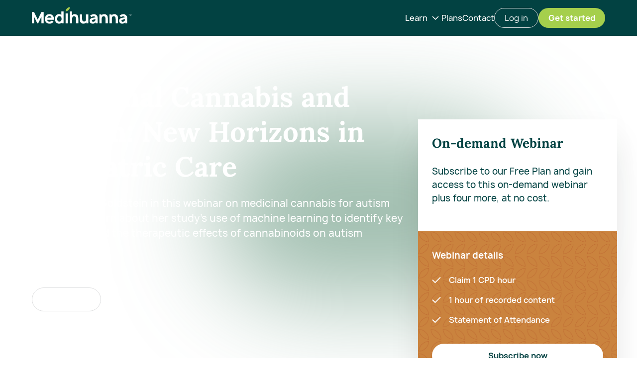

--- FILE ---
content_type: text/html; charset=utf-8
request_url: https://www.medihuanna.com/learn/webinar/medicinal-cannabis-and-autism-new-horizons-in-paediatric-care
body_size: 37325
content:
<!doctype html>
<html data-n-head-ssr lang="en" data-n-head="%7B%22lang%22:%7B%22ssr%22:%22en%22%7D%7D">
  <head >
    <!-- Google Tag Manager -->
   <!-- <script>
      (function(w, d, s, l, i) {
        w[l] = w[l] || [];
        w[l].push({ "gtm.start": new Date().getTime(), event: "gtm.js" });
        var f = d.getElementsByTagName(s)[0],
          j = d.createElement(s),
          dl = l != "dataLayer" ? "&l=" + l : "";
        j.async = true;
        j.src = "https://www.googletagmanager.com/gtm.js?id=" + i + dl;
        f.parentNode.insertBefore(j, f);
      })(window, document, "script", "dataLayer", "GTM-W6JQGQ7");
    </script>-->
    <!-- End Google Tag Manager -->
    <meta data-n-head="ssr" charset="utf-8"><meta data-n-head="ssr" name="viewport" content="width=device-width, initial-scale=1"><meta data-n-head="ssr" name="msapplication-TileColor" color="#ffffff"><meta data-n-head="ssr" name="theme-color" color="#ffffff"><meta data-n-head="ssr" name="apple-mobile-web-app-title" content="Medihuanna"><meta data-n-head="ssr" data-hid="description" name="description" content="Explore the transformative potential of medicinal cannabis in treating autism with Dr. Bonni Goldstein. Dive into her pioneering research during our upcoming webinar to understand the science behind cannabis therapies, key biomarkers in autism treatment, and practical guidelines for clinical application."><title>Autism and Cannabis: Innovative Treatments Explained by Dr Bonni Goldstein</title><link data-n-head="ssr" rel="icon" type="image/png" href="/img/favicon/favicon-48x48.png" sizes="48x48"><link data-n-head="ssr" rel="icon" type="image/svg+xml" href="/img/favicon/favicon.svg"><link data-n-head="ssr" rel="shortcut icon" href="/img/favicon/favicon.ico"><link data-n-head="ssr" rel="apple-touch-icon" sizes="180x180" href="/img/favicon/apple-touch-icon.png"><link data-n-head="ssr" rel="manifest" href="/img/favicon/site.webmanifest"><link data-n-head="ssr" rel="canonical" href="https://www.medihuanna.com/learn/webinar/medicinal-cannabis-and-autism-new-horizons-in-paediatric-care"><script data-n-head="ssr" data-hid="gtm-script">if(!window._gtm_init){window._gtm_init=1;(function(w,n,d,m,e,p){w[d]=(w[d]==1||n[d]=='yes'||n[d]==1||n[m]==1||(w[e]&&w[e][p]&&w[e][p]()))?1:0})(window,navigator,'doNotTrack','msDoNotTrack','external','msTrackingProtectionEnabled');(function(w,d,s,l,x,y){w[x]={};w._gtm_inject=function(i){if(w.doNotTrack||w[x][i])return;w[x][i]=1;w[l]=w[l]||[];w[l].push({'gtm.start':new Date().getTime(),event:'gtm.js'});var f=d.getElementsByTagName(s)[0],j=d.createElement(s);j.async=true;j.src='https://www.googletagmanager.com/gtm.js?id='+i;f.parentNode.insertBefore(j,f);};w[y]('GTM-W6JQGQ7')})(window,document,'script','dataLayer','_gtm_ids','_gtm_inject')}</script><link rel="preload" href="/_nuxt/081eb4a.js" as="script"><link rel="preload" href="/_nuxt/e632050.js" as="script"><link rel="preload" href="/_nuxt/faac174.js" as="script"><link rel="preload" href="/_nuxt/7ff3518.js" as="script"><link rel="preload" href="/_nuxt/53e9e0c.js" as="script"><link rel="preload" href="/_nuxt/585e82f.js" as="script"><style data-vue-ssr-id="d706d280:0 080c91d8:0 0f169338:0 63e2dbec:0 709683a2:0 6d34efe0:0 1cbc791c:0 f7241e4e:0 21c3c7e8:0 440ee407:0 2c7e75a0:0 7cd3ad9e:0 2743e0d4:0">/*! tailwindcss v2.2.19 | MIT License | https://tailwindcss.com*/

/*! modern-normalize v1.1.0 | MIT License | https://github.com/sindresorhus/modern-normalize */html{line-height:1.15;-moz-tab-size:4;-o-tab-size:4;tab-size:4}body{font-family:system-ui,-apple-system,Segoe UI,Roboto,Ubuntu,Cantarell,Noto Sans,sans-serif,"Segoe UI",Helvetica,Arial,"Apple Color Emoji","Segoe UI Emoji";margin:0}hr{color:inherit;height:0}abbr[title]{text-decoration:underline;-webkit-text-decoration:underline dotted;text-decoration:underline dotted}b,strong{font-weight:bolder}code,kbd,pre,samp{font-family:ui-monospace,SFMono-Regular,Consolas,"Liberation Mono",Menlo,monospace;font-size:1em}small{font-size:80%}sub,sup{font-size:75%;line-height:0;position:relative;vertical-align:baseline}sub{bottom:-.25em}sup{top:-.5em}table{border-color:inherit;text-indent:0}button,input,optgroup,select,textarea{font-family:inherit;font-size:100%;line-height:1.15;margin:0}button,select{text-transform:none}[type=button],[type=reset],[type=submit],button{-webkit-appearance:button}::-moz-focus-inner{border-style:none;padding:0}legend{padding:0}progress{vertical-align:baseline}::-webkit-inner-spin-button,::-webkit-outer-spin-button{height:auto}[type=search]{-webkit-appearance:textfield;outline-offset:-2px}::-webkit-search-decoration{-webkit-appearance:none}::-webkit-file-upload-button{-webkit-appearance:button;font:inherit}summary{display:list-item}blockquote,dd,dl,figure,h1,h2,h3,h4,h5,h6,hr,p,pre{margin:0}button{background-color:transparent;background-image:none}fieldset,ol,ul{margin:0;padding:0}ol,ul{list-style:none}html{font-family:Manrope,sans-serif;line-height:1.5}body{font-family:inherit;line-height:inherit}*,:after,:before{border:0 solid}hr{border-top-width:1px}img{border-style:solid}textarea{resize:vertical}input::-moz-placeholder,textarea::-moz-placeholder{color:#87a09f;opacity:1}input::-moz-placeholder, textarea::-moz-placeholder{color:#87a09f;opacity:1}input::placeholder,textarea::placeholder{color:#87a09f;opacity:1}button{cursor:pointer}table{border-collapse:collapse}h1,h2,h3,h4,h5,h6{font-size:inherit;font-weight:inherit}a{color:inherit;text-decoration:inherit}button,input,optgroup,select,textarea{color:inherit;line-height:inherit;padding:0}code,kbd,pre,samp{font-family:ui-monospace,SFMono-Regular,Menlo,Monaco,Consolas,"Liberation Mono","Courier New",monospace}audio,canvas,embed,iframe,img,object,svg,video{display:block;vertical-align:middle}img,video{height:auto;max-width:100%}[hidden]{display:none}*,:after,:before{--tw-border-opacity:1;border-color:#dcddde;border-color:rgba(220,221,222,var(--tw-border-opacity))}.static{position:static}.fixed{position:fixed}.absolute{position:absolute}.relative{position:relative}.sticky{position:sticky}.inset-0{left:0;right:0}.inset-0,.inset-y-0{bottom:0;top:0}.top-0{top:0}.top-10{top:2.5rem}.top-24{top:6rem}.top-50{top:12.625rem}.top-60{top:15rem}.top-1\/3{top:33.333333%}.right-0{right:0}.right-5{right:1.25rem}.right-6{right:1.5rem}.right-10{right:2.5rem}.right-18{right:4.5rem}.-right-3{right:-.75rem}.bottom-0{bottom:0}.bottom-6{bottom:1.5rem}.left-0{left:0}.left-4{left:1rem}.left-6{left:1.5rem}.left-7{left:1.75rem}.-left-3{left:-.75rem}.left-1\/3{left:33.333333%}.z-0{z-index:0}.z-10{z-index:10}.z-20{z-index:20}.z-30{z-index:30}.z-50{z-index:50}.col-span-1{grid-column:span 1/span 1}.float-right{float:right}.float-left{float:left}.m-auto{margin:auto}.mx-1{margin-left:.25rem;margin-right:.25rem}.mx-3{margin-left:.75rem;margin-right:.75rem}.mx-4{margin-left:1rem;margin-right:1rem}.mx-8{margin-left:2rem;margin-right:2rem}.mx-auto{margin-left:auto;margin-right:auto}.my-4{margin-bottom:1rem;margin-top:1rem}.my-6{margin-bottom:1.5rem;margin-top:1.5rem}.my-8{margin-bottom:2rem;margin-top:2rem}.my-12{margin-bottom:3rem;margin-top:3rem}.my-16{margin-bottom:4rem;margin-top:4rem}.my-20{margin-bottom:5rem;margin-top:5rem}.my-24{margin-bottom:6rem;margin-top:6rem}.-my-32{margin-bottom:-8rem;margin-top:-8rem}.mt-1{margin-top:.25rem}.mt-2{margin-top:.5rem}.mt-3{margin-top:.75rem}.mt-4{margin-top:1rem}.mt-5{margin-top:1.25rem}.mt-6{margin-top:1.5rem}.mt-8{margin-top:2rem}.mt-10{margin-top:2.5rem}.mt-11{margin-top:2.75rem}.mt-12{margin-top:3rem}.mt-14{margin-top:3.5rem}.mt-16{margin-top:4rem}.mt-18{margin-top:4.5rem}.mt-20{margin-top:5rem}.mt-24{margin-top:6rem}.mt-28{margin-top:7rem}.mt-1\.5{margin-top:.375rem}.-mt-4{margin-top:-1rem}.-mt-7{margin-top:-1.75rem}.mr-2{margin-right:.5rem}.mr-3{margin-right:.75rem}.mr-4{margin-right:1rem}.mr-5{margin-right:1.25rem}.mr-6{margin-right:1.5rem}.mr-32{margin-right:8rem}.-mr-2{margin-right:-.5rem}.-mr-4{margin-right:-1rem}.mb-1{margin-bottom:.25rem}.mb-2{margin-bottom:.5rem}.mb-3{margin-bottom:.75rem}.mb-4{margin-bottom:1rem}.mb-5{margin-bottom:1.25rem}.mb-6{margin-bottom:1.5rem}.mb-8{margin-bottom:2rem}.mb-10{margin-bottom:2.5rem}.mb-12{margin-bottom:3rem}.mb-14{margin-bottom:3.5rem}.mb-16{margin-bottom:4rem}.mb-20{margin-bottom:5rem}.mb-24{margin-bottom:6rem}.mb-48{margin-bottom:12rem}.mb-1\.5{margin-bottom:.375rem}.mb-3\.5{margin-bottom:.875rem}.ml-1{margin-left:.25rem}.ml-2{margin-left:.5rem}.ml-3{margin-left:.75rem}.ml-4{margin-left:1rem}.ml-10{margin-left:2.5rem}.ml-auto{margin-left:auto}.-ml-3{margin-left:-.75rem}.-ml-20{margin-left:-5rem}.block{display:block}.inline-block{display:inline-block}.flex{display:flex}.inline-flex{display:inline-flex}.table{display:table}.grid{display:grid}.contents{display:contents}.hidden{display:none}.h-1{height:.25rem}.h-2{height:.5rem}.h-3{height:.75rem}.h-4{height:1rem}.h-5{height:1.25rem}.h-6{height:1.5rem}.h-8{height:2rem}.h-10{height:2.5rem}.h-12{height:3rem}.h-14{height:3.5rem}.h-16{height:4rem}.h-18{height:4.5rem}.h-20{height:5rem}.h-24{height:6rem}.h-25{height:6.25rem}.h-28{height:7rem}.h-32{height:8rem}.h-40{height:10rem}.h-52{height:13rem}.h-72{height:18rem}.h-auto{height:auto}.h-2\.5{height:.625rem}.h-1\/2{height:50%}.h-full{height:100%}.h-screen-sm{height:100svh}.max-h-16{max-height:4rem}.max-h-20{max-height:5rem}.max-h-36{max-height:9rem}.min-h-screen{min-height:100vh}.w-2{width:.5rem}.w-3{width:.75rem}.w-4{width:1rem}.w-5{width:1.25rem}.w-6{width:1.5rem}.w-8{width:2rem}.w-12{width:3rem}.w-14{width:3.5rem}.w-16{width:4rem}.w-18{width:4.5rem}.w-20{width:5rem}.w-24{width:6rem}.w-32{width:8rem}.w-34{width:8.5rem}.w-40{width:10rem}.w-56{width:14rem}.w-60{width:15rem}.w-68{width:17rem}.w-72{width:18rem}.w-80{width:20rem}.w-100{width:25rem}.w-auto{width:auto}.w-px{width:1px}.w-2\.5{width:.625rem}.w-1\/2{width:50%}.w-4\/5{width:80%}.w-4\/6{width:66.666667%}.w-full{width:100%}.w-screen{width:100vw}.min-w-6{min-width:1.5rem}.min-w-8{min-width:2rem}.min-w-10{min-width:2.5rem}.min-w-12{min-width:3rem}.min-w-32{min-width:8rem}.min-w-72{min-width:18rem}.max-w-96{max-width:24rem}.max-w-500{max-width:500px}.max-w-580{max-width:580px}.max-w-650{max-width:650px}.max-w-770{max-width:770px}.max-w-3xl{max-width:768px}.max-w-3\.5xl{max-width:872px}.max-w-4xl{max-width:890px}.max-w-5xl{max-width:1024px}.max-w-6xl{max-width:1152px}.max-w-7xl{max-width:1216px}.max-w-8xl{max-width:1440px}.flex-1{flex:1 1 0%}.flex-grow{flex-grow:1}.border-collapse{border-collapse:collapse}.transform{--tw-translate-x:0;--tw-translate-y:0;--tw-rotate:0;--tw-skew-x:0;--tw-skew-y:0;--tw-scale-x:1;--tw-scale-y:1;transform:translateX(0) translateY(0) rotate(0) skewX(0) skewY(0) scaleX(1) scaleY(1);transform:translateX(var(--tw-translate-x)) translateY(var(--tw-translate-y)) rotate(var(--tw-rotate)) skewX(var(--tw-skew-x)) skewY(var(--tw-skew-y)) scaleX(var(--tw-scale-x)) scaleY(var(--tw-scale-y))}.rotate-180{--tw-rotate:180deg}.-rotate-180{--tw-rotate:-180deg}.-rotate-90{--tw-rotate:-90deg}.hover\:scale-110:hover{--tw-scale-x:1.1;--tw-scale-y:1.1}.hover\:scale-150:hover{--tw-scale-x:1.5;--tw-scale-y:1.5}@keyframes spin{to{transform:rotate(1turn)}}@keyframes ping{75%,to{opacity:0;transform:scale(2)}}@keyframes pulse{50%{opacity:.5}}@keyframes bounce{0%,to{animation-timing-function:cubic-bezier(.8,0,1,1);transform:translateY(-25%)}50%{animation-timing-function:cubic-bezier(0,0,.2,1);transform:none}}.cursor-pointer{cursor:pointer}.resize{resize:both}.list-disc{list-style-type:disc}.grid-cols-1{grid-template-columns:repeat(1,minmax(0,1fr))}.grid-cols-2{grid-template-columns:repeat(2,minmax(0,1fr))}.grid-cols-3{grid-template-columns:repeat(3,minmax(0,1fr))}.flex-row{flex-direction:row}.flex-col{flex-direction:column}.flex-col-reverse{flex-direction:column-reverse}.flex-wrap{flex-wrap:wrap}.items-start{align-items:flex-start}.items-end{align-items:flex-end}.items-center{align-items:center}.justify-start{justify-content:flex-start}.justify-end{justify-content:flex-end}.justify-center{justify-content:center}.justify-between{justify-content:space-between}.justify-items-center{justify-items:center}.gap-1{gap:.25rem}.gap-2{gap:.5rem}.gap-3{gap:.75rem}.gap-6{gap:1.5rem}.gap-8{gap:2rem}.gap-x-2{-moz-column-gap:.5rem;column-gap:.5rem}.gap-x-4{-moz-column-gap:1rem;column-gap:1rem}.gap-x-6{-moz-column-gap:1.5rem;column-gap:1.5rem}.gap-x-8{-moz-column-gap:2rem;column-gap:2rem}.gap-x-10{-moz-column-gap:2.5rem;column-gap:2.5rem}.gap-x-12{-moz-column-gap:3rem;column-gap:3rem}.gap-x-20{-moz-column-gap:5rem;column-gap:5rem}.gap-y-2{row-gap:.5rem}.gap-y-4{row-gap:1rem}.gap-y-6{row-gap:1.5rem}.gap-y-8{row-gap:2rem}.gap-y-10{row-gap:2.5rem}.gap-y-20{row-gap:5rem}.space-y-3>:not([hidden])~:not([hidden]){--tw-space-y-reverse:0;margin-bottom:0;margin-bottom:calc(.75rem*var(--tw-space-y-reverse));margin-top:.75rem;margin-top:calc(.75rem*(1 - var(--tw-space-y-reverse)))}.space-y-4>:not([hidden])~:not([hidden]){--tw-space-y-reverse:0;margin-bottom:0;margin-bottom:calc(1rem*var(--tw-space-y-reverse));margin-top:1rem;margin-top:calc(1rem*(1 - var(--tw-space-y-reverse)))}.overflow-hidden{overflow:hidden}.overflow-y-auto{overflow-y:auto}.truncate{overflow:hidden;text-overflow:ellipsis}.truncate,.whitespace-nowrap{white-space:nowrap}.break-normal{word-wrap:normal;word-break:normal}.rounded-2{border-radius:2px}.rounded-4{border-radius:4px}.rounded-99{border-radius:99px}.rounded-sm{border-radius:.125rem}.rounded{border-radius:.25rem}.rounded-2xl{border-radius:1rem}.rounded-3xl{border-radius:1.5rem}.rounded-full{border-radius:9999px}.rounded-t-4{border-top-left-radius:4px;border-top-right-radius:4px}.rounded-tl-none{border-top-left-radius:0}.border-2{border-width:2px}.border{border-width:1px}.border-t{border-top-width:1px}.border-b{border-bottom-width:1px}.border-primary{--tw-border-opacity:1;border-color:#024242;border-color:rgba(2,66,66,var(--tw-border-opacity))}.border-middle-grey{--tw-border-opacity:1;border-color:#889ea6;border-color:rgba(136,158,166,var(--tw-border-opacity))}.border-white{--tw-border-opacity:1;border-color:#fff;border-color:rgba(255,255,255,var(--tw-border-opacity))}.border-gray-100{--tw-border-opacity:1;border-color:#f0f0f0;border-color:rgba(240,240,240,var(--tw-border-opacity))}.border-transparent{border-color:transparent}.hover\:border-primary:hover{--tw-border-opacity:1;border-color:#024242;border-color:rgba(2,66,66,var(--tw-border-opacity))}.hover\:border-white:hover{--tw-border-opacity:1;border-color:#fff;border-color:rgba(255,255,255,var(--tw-border-opacity))}.hover\:border-transparent:hover{border-color:transparent}.bg-primary{--tw-bg-opacity:1;background-color:#024242;background-color:rgba(2,66,66,var(--tw-bg-opacity))}.bg-orange{--tw-bg-opacity:1;background-color:#ca833e;background-color:rgba(202,131,62,var(--tw-bg-opacity))}.bg-black{--tw-bg-opacity:1;background-color:#000;background-color:rgba(0,0,0,var(--tw-bg-opacity))}.bg-green{--tw-bg-opacity:1;background-color:#a5cf4c;background-color:rgba(165,207,76,var(--tw-bg-opacity))}.bg-light-green{--tw-bg-opacity:1;background-color:#889ea6;background-color:rgba(136,158,166,var(--tw-bg-opacity))}.bg-light-grey{--tw-bg-opacity:1;background-color:#f4f4f4;background-color:rgba(244,244,244,var(--tw-bg-opacity))}.bg-middle-grey{--tw-bg-opacity:1;background-color:#889ea6;background-color:rgba(136,158,166,var(--tw-bg-opacity))}.bg-dark-grey{--tw-bg-opacity:1;background-color:#8d8d8d;background-color:rgba(141,141,141,var(--tw-bg-opacity))}.bg-khaki{--tw-bg-opacity:1;background-color:#477d63;background-color:rgba(71,125,99,var(--tw-bg-opacity))}.bg-white{--tw-bg-opacity:1;background-color:#fff;background-color:rgba(255,255,255,var(--tw-bg-opacity))}.bg-expert-plan{--tw-bg-opacity:1;background-color:#4495d1;background-color:rgba(68,149,209,var(--tw-bg-opacity))}.bg-gray-50{--tw-bg-opacity:1;background-color:#fafafa;background-color:rgba(250,250,250,var(--tw-bg-opacity))}.bg-gray-100{--tw-bg-opacity:1;background-color:#f0f0f0;background-color:rgba(240,240,240,var(--tw-bg-opacity))}.bg-gray-200{--tw-bg-opacity:1;background-color:#dcddde;background-color:rgba(220,221,222,var(--tw-bg-opacity))}.bg-gray-400{--tw-bg-opacity:1;background-color:#87a09f;background-color:rgba(135,160,159,var(--tw-bg-opacity))}.bg-gray-800{--tw-bg-opacity:1;background-color:#104040;background-color:rgba(16,64,64,var(--tw-bg-opacity))}.bg-transparent{background-color:transparent}.hover\:bg-primary:hover{--tw-bg-opacity:1;background-color:#024242;background-color:rgba(2,66,66,var(--tw-bg-opacity))}.hover\:bg-orange:hover{--tw-bg-opacity:1;background-color:#ca833e;background-color:rgba(202,131,62,var(--tw-bg-opacity))}.hover\:bg-green:hover{--tw-bg-opacity:1;background-color:#a5cf4c;background-color:rgba(165,207,76,var(--tw-bg-opacity))}.hover\:bg-khaki:hover{--tw-bg-opacity:1;background-color:#477d63;background-color:rgba(71,125,99,var(--tw-bg-opacity))}.hover\:bg-white:hover{--tw-bg-opacity:1;background-color:#fff;background-color:rgba(255,255,255,var(--tw-bg-opacity))}.bg-opacity-20{--tw-bg-opacity:0.2}.hover\:bg-opacity-80:hover{--tw-bg-opacity:0.8}.bg-cover{background-size:cover}.bg-repeat{background-repeat:repeat}.bg-no-repeat{background-repeat:no-repeat}.fill-current{fill:currentColor}.stroke-current{stroke:currentColor}.object-contain{-o-object-fit:contain;object-fit:contain}.object-cover{-o-object-fit:cover;object-fit:cover}.object-top{-o-object-position:top;object-position:top}.p-2{padding:.5rem}.p-4{padding:1rem}.p-5{padding:1.25rem}.p-6{padding:1.5rem}.p-7{padding:1.75rem}.p-8{padding:2rem}.px-0{padding-left:0;padding-right:0}.px-2{padding-left:.5rem;padding-right:.5rem}.px-3{padding-left:.75rem;padding-right:.75rem}.px-4{padding-left:1rem;padding-right:1rem}.px-5{padding-left:1.25rem;padding-right:1.25rem}.px-6{padding-left:1.5rem;padding-right:1.5rem}.px-7{padding-left:1.75rem;padding-right:1.75rem}.px-8{padding-left:2rem;padding-right:2rem}.px-10{padding-left:2.5rem;padding-right:2.5rem}.px-12{padding-left:3rem;padding-right:3rem}.py-1{padding-bottom:.25rem;padding-top:.25rem}.py-2{padding-bottom:.5rem;padding-top:.5rem}.py-3{padding-bottom:.75rem;padding-top:.75rem}.py-4{padding-bottom:1rem;padding-top:1rem}.py-5{padding-bottom:1.25rem;padding-top:1.25rem}.py-6{padding-bottom:1.5rem;padding-top:1.5rem}.py-8{padding-bottom:2rem;padding-top:2rem}.py-10{padding-bottom:2.5rem;padding-top:2.5rem}.py-12{padding-bottom:3rem;padding-top:3rem}.py-14{padding-bottom:3.5rem;padding-top:3.5rem}.py-20{padding-bottom:5rem;padding-top:5rem}.py-1\.5{padding-bottom:.375rem;padding-top:.375rem}.pt-2{padding-top:.5rem}.pt-4{padding-top:1rem}.pt-6{padding-top:1.5rem}.pt-8{padding-top:2rem}.pt-12{padding-top:3rem}.pt-14{padding-top:3.5rem}.pt-16{padding-top:4rem}.pt-18{padding-top:4.5rem}.pt-20{padding-top:5rem}.pt-24{padding-top:6rem}.pr-1{padding-right:.25rem}.pr-2{padding-right:.5rem}.pr-3{padding-right:.75rem}.pr-4{padding-right:1rem}.pr-6{padding-right:1.5rem}.pb-1{padding-bottom:.25rem}.pb-2{padding-bottom:.5rem}.pb-3{padding-bottom:.75rem}.pb-4{padding-bottom:1rem}.pb-6{padding-bottom:1.5rem}.pb-8{padding-bottom:2rem}.pb-12{padding-bottom:3rem}.pb-14{padding-bottom:3.5rem}.pb-24{padding-bottom:6rem}.pl-0{padding-left:0}.pl-2{padding-left:.5rem}.pl-4{padding-left:1rem}.pl-8{padding-left:2rem}.pl-0\.5{padding-left:.125rem}.text-left{text-align:left}.text-center{text-align:center}.font-sans{font-family:Manrope,sans-serif}.font-headers{font-family:Lora-Bold}.text-3xs{font-size:.75rem}.text-2xs{font-size:.875rem}.text-xs{font-size:1rem}.text-sm{font-size:1.125rem}.text-md{font-size:1.25rem}.text-ms{font-size:1.375rem}.text-lg{font-size:1.5rem}.text-1lg{font-size:1.625rem}.text-3\.5lg{font-size:2rem}.text-xl{font-size:2.25rem}.text-2xl{font-size:3.5rem}.font-normal{font-weight:400}.font-medium{font-weight:500}.font-semibold{font-weight:600}.font-bold{font-weight:700}.font-extrabold{font-weight:800}.uppercase{text-transform:uppercase}.capitalize{text-transform:capitalize}.leading-56{line-height:3.6rem}.leading-67{line-height:4.2rem}.leading-none{line-height:1}.leading-tight{line-height:1.25}.leading-snug{line-height:1.375}.leading-normal{line-height:1.5}.leading-relaxed{line-height:1.625}.tracking-wide{letter-spacing:.025em}.tracking-widest{letter-spacing:.1em}.text-primary{--tw-text-opacity:1;color:#024242;color:rgba(2,66,66,var(--tw-text-opacity))}.text-orange{--tw-text-opacity:1;color:#ca833e;color:rgba(202,131,62,var(--tw-text-opacity))}.text-green{--tw-text-opacity:1;color:#a5cf4c;color:rgba(165,207,76,var(--tw-text-opacity))}.text-middle-grey{--tw-text-opacity:1;color:#889ea6;color:rgba(136,158,166,var(--tw-text-opacity))}.text-khaki{--tw-text-opacity:1;color:#477d63;color:rgba(71,125,99,var(--tw-text-opacity))}.text-white{--tw-text-opacity:1;color:#fff;color:rgba(255,255,255,var(--tw-text-opacity))}.text-red{--tw-text-opacity:1;color:#f44336;color:rgba(244,67,54,var(--tw-text-opacity))}.text-gray-300{--tw-text-opacity:1;color:#aabdbc;color:rgba(170,189,188,var(--tw-text-opacity))}.text-gray-400{--tw-text-opacity:1;color:#87a09f;color:rgba(135,160,159,var(--tw-text-opacity))}.text-gray-800{--tw-text-opacity:1;color:#104040;color:rgba(16,64,64,var(--tw-text-opacity))}.text-cyan-dark{--tw-text-opacity:1;color:#355e5f;color:rgba(53,94,95,var(--tw-text-opacity))}.group:hover .group-hover\:text-primary,.hover\:text-primary:hover{--tw-text-opacity:1;color:#024242;color:rgba(2,66,66,var(--tw-text-opacity))}.hover\:text-orange:hover{--tw-text-opacity:1;color:#ca833e;color:rgba(202,131,62,var(--tw-text-opacity))}.hover\:text-green:hover{--tw-text-opacity:1;color:#a5cf4c;color:rgba(165,207,76,var(--tw-text-opacity))}.hover\:text-khaki:hover{--tw-text-opacity:1;color:#477d63;color:rgba(71,125,99,var(--tw-text-opacity))}.hover\:text-white:hover{--tw-text-opacity:1;color:#fff;color:rgba(255,255,255,var(--tw-text-opacity))}.underline{-webkit-text-decoration:underline;text-decoration:underline}.line-through{-webkit-text-decoration:line-through;text-decoration:line-through}.hover\:underline:hover{-webkit-text-decoration:underline;text-decoration:underline}.opacity-0{opacity:0}.opacity-50{opacity:.5}.opacity-100{opacity:1}.hover\:opacity-70:hover{opacity:.7}.hover\:opacity-75:hover{opacity:.75}.hover\:opacity-80:hover{opacity:.8}.mix-blend-overlay{mix-blend-mode:overlay}*,:after,:before{--tw-shadow:0 0 transparent}.shadow{--tw-shadow:0 1px 3px 0 rgba(0,0,0,.1),0 1px 2px 0 rgba(0,0,0,.06);box-shadow:0 0 transparent,0 0 transparent,0 1px 3px 0 rgba(0,0,0,.1),0 1px 2px 0 rgba(0,0,0,.06);box-shadow:var(--tw-ring-offset-shadow,0 0 transparent),var(--tw-ring-shadow,0 0 transparent),var(--tw-shadow)}.shadow-lg{--tw-shadow:0 10px 15px -3px rgba(0,0,0,.1),0 4px 6px -2px rgba(0,0,0,.05);box-shadow:0 0 transparent,0 0 transparent,0 10px 15px -3px rgba(0,0,0,.1),0 4px 6px -2px rgba(0,0,0,.05);box-shadow:var(--tw-ring-offset-shadow,0 0 transparent),var(--tw-ring-shadow,0 0 transparent),var(--tw-shadow)}.hover\:shadow-card:hover,.shadow-card{--tw-shadow:0px 32px 64px -12px rgba(0,0,0,.14) ;;box-shadow:0 0 transparent,0 0 transparent,0 32px 64px -12px rgba(0,0,0,.14) ;;box-shadow:var(--tw-ring-offset-shadow,0 0 transparent),var(--tw-ring-shadow,0 0 transparent),var(--tw-shadow)}.focus\:outline-none:focus{outline:2px solid transparent;outline-offset:2px}*,:after,:before{--tw-ring-inset:var(--tw-empty,/*!*/ /*!*/);--tw-ring-offset-width:0px;--tw-ring-offset-color:#fff;--tw-ring-color:rgba(59,130,246,.5);--tw-ring-offset-shadow:0 0 transparent;--tw-ring-shadow:0 0 transparent}.filter{--tw-blur:var(--tw-empty,/*!*/ /*!*/);--tw-brightness:var(--tw-empty,/*!*/ /*!*/);--tw-contrast:var(--tw-empty,/*!*/ /*!*/);--tw-grayscale:var(--tw-empty,/*!*/ /*!*/);--tw-hue-rotate:var(--tw-empty,/*!*/ /*!*/);--tw-invert:var(--tw-empty,/*!*/ /*!*/);--tw-saturate:var(--tw-empty,/*!*/ /*!*/);--tw-sepia:var(--tw-empty,/*!*/ /*!*/);--tw-drop-shadow:var(--tw-empty,/*!*/ /*!*/);filter:/*!*/ /*!*/ /*!*/ /*!*/ /*!*/ /*!*/ /*!*/ /*!*/ /*!*/ /*!*/ /*!*/ /*!*/ /*!*/ /*!*/ /*!*/ /*!*/ /*!*/ /*!*/;filter:var(--tw-blur) var(--tw-brightness) var(--tw-contrast) var(--tw-grayscale) var(--tw-hue-rotate) var(--tw-invert) var(--tw-saturate) var(--tw-sepia) var(--tw-drop-shadow)}.blur-none{--tw-blur:blur(0)}.blur-sm{--tw-blur:blur(4px)}.blur{--tw-blur:blur(8px)}.transition{transition-duration:.15s;transition-property:background-color,border-color,color,fill,stroke,opacity,box-shadow,transform,filter,-webkit-backdrop-filter;transition-property:background-color,border-color,color,fill,stroke,opacity,box-shadow,transform,filter,backdrop-filter;transition-property:background-color,border-color,color,fill,stroke,opacity,box-shadow,transform,filter,backdrop-filter,-webkit-backdrop-filter;transition-timing-function:cubic-bezier(.4,0,.2,1)}.transition-colors{transition-duration:.15s;transition-property:background-color,border-color,color,fill,stroke;transition-timing-function:cubic-bezier(.4,0,.2,1)}.transition-transform{transition-property:transform;transition-timing-function:cubic-bezier(.4,0,.2,1)}.duration-150,.transition-transform{transition-duration:.15s}.duration-200{transition-duration:.2s}.duration-300{transition-duration:.3s}.duration-500{transition-duration:.5s}.duration-700{transition-duration:.7s}.ease-in-out{transition-timing-function:cubic-bezier(.4,0,.2,1)}@font-face{font-display:swap;font-family:"Lora-Bold";font-style:normal;font-weight:700;src:url(/_nuxt/fonts/Lora-Bold.f74e96f.eot);src:url(/_nuxt/fonts/Lora-Bold.f74e96f.eot?#iefix) format("embedded-opentype"),url(/_nuxt/7daf89f6022b9f3ec47105f04f559f9a.svg#Lora-Bold) format("svg"),url(/_nuxt/fonts/Lora-Bold.04a54a6.ttf) format("truetype"),url(/_nuxt/fonts/Lora-Bold.6723f5b.woff) format("woff"),url(/_nuxt/fonts/Lora-Bold.e7d9b14.woff2) format("woff2")}@font-face{font-display:swap;font-family:"Athelas";font-style:normal;font-weight:700;src:url(/_nuxt/fonts/Athelas-Bold.25533f1.eot) format("embedded-opentype"),url(/_nuxt/fonts/Athelas-Bold.fa07001.woff) format("woff"),url(/_nuxt/fonts/Athelas-Bold.a77779f.ttf) format("truetype")}@font-face{font-family:"Manrope";font-style:normal;font-weight:700;src:url(/_nuxt/fonts/Manrope-Bold.7918704.woff2) format("woff2"),url(/_nuxt/fonts/Manrope-Bold.1889712.woff) format("woff"),url(/_nuxt/fonts/Manrope-Bold.6925853.ttf) format("truetype")}@font-face{font-family:"Manrope";font-style:normal;font-weight:800;src:url(/_nuxt/fonts/Manrope-ExtraBold.1bcc91f.woff2) format("woff2"),url(/_nuxt/fonts/Manrope-ExtraBold.548432b.woff) format("woff"),url(/_nuxt/fonts/Manrope-ExtraBold.8541582.ttf) format("truetype")}@font-face{font-family:"Manrope";font-style:normal;font-weight:200;src:url(/_nuxt/fonts/Manrope-ExtraLight.100308b.ttf) format("truetype")}@font-face{font-family:"Manrope";font-style:normal;font-weight:300;src:url(/_nuxt/fonts/Manrope-Light.19f77f5.woff2) format("woff2"),url(/_nuxt/fonts/Manrope-Light.8956c0c.woff) format("woff"),url(/_nuxt/fonts/Manrope-Light.9e353f6.ttf) format("truetype")}@font-face{font-family:"Manrope";font-style:normal;font-weight:500;src:url(/_nuxt/fonts/Manrope-Medium.02bfa3e.woff2) format("woff2"),url(/_nuxt/fonts/Manrope-Medium.b6fca2d.woff) format("woff"),url(/_nuxt/fonts/Manrope-Medium.aa9897f.ttf) format("truetype")}@font-face{font-family:"Manrope";font-style:normal;font-weight:400;src:url(/_nuxt/fonts/Manrope-Regular.f2ce5ca.woff2) format("woff2"),url(/_nuxt/fonts/Manrope-Regular.5b45bc1.woff) format("woff"),url(/_nuxt/fonts/Manrope-Regular.f810566.ttf) format("truetype")}@font-face{font-family:"Manrope";font-style:normal;font-weight:600;src:url(/_nuxt/fonts/Manrope-SemiBold.add74fb.woff2) format("woff2"),url(/_nuxt/fonts/Manrope-SemiBold.7a44d6e.woff) format("woff"),url(/_nuxt/fonts/Manrope-SemiBold.4410f0d.ttf) format("truetype")}@font-face{font-family:"Manrope";font-style:normal;font-weight:100;src:url(/_nuxt/fonts/Manrope-Thin.6c88bf0.woff2) format("woff2"),url(/_nuxt/fonts/Manrope-Thin.5ad758c.woff) format("woff")}html{word-spacing:1px;-ms-text-size-adjust:100%;-webkit-text-size-adjust:100%;-moz-osx-font-smoothing:grayscale;-webkit-font-smoothing:antialiased;box-sizing:border-box}@media (min-width:640px){html{font-size:16px}}body{font-family:"Manrope",sans-serif}h1,h2{font-family:"Lora-Bold"}h1,h2,h3,h4,h5,h6{margin:0}*,:after,:before{box-sizing:border-box;margin:0}.btn,.transition{transition:.3s ease}.btn{align-items:center;border-radius:9999px;font-size:.875rem;font-weight:800;justify-content:center;line-height:1rem;padding-bottom:.875rem;padding-left:1rem;padding-right:1rem;padding-top:.75rem;text-align:center;white-space:nowrap}.btn,.btn:active,.btn:focus{outline:none}@media (min-width:1200px){.btn{font-size:1rem;padding-bottom:1.125rem;padding-left:2rem;padding-right:2rem;padding-top:1rem}}.btn-green-white{align-items:center;border-radius:9999px;display:flex;font-weight:700;justify-content:center;--tw-text-opacity:1;color:#fff;color:rgba(255,255,255,var(--tw-text-opacity));--tw-bg-opacity:1;background-color:#a5cf4c;background-color:rgba(165,207,76,var(--tw-bg-opacity));height:3rem;padding-left:1.5rem;padding-right:1.5rem}.btn-green-white:hover{--tw-bg-opacity:1;background-color:#477d63;background-color:rgba(71,125,99,var(--tw-bg-opacity));transition-duration:.15s;transition-duration:.3s;transition-property:background-color,border-color,color,fill,stroke;transition-timing-function:cubic-bezier(.4,0,.2,1)}.btn-green{--tw-bg-opacity:1;background-color:#a5cf4c;background-color:rgba(165,207,76,var(--tw-bg-opacity));--tw-text-opacity:1;border-color:transparent;border-width:2px;color:#fff;color:rgba(255,255,255,var(--tw-text-opacity))}.btn-green:hover{--tw-bg-opacity:1;background-color:#477d63;background-color:rgba(71,125,99,var(--tw-bg-opacity))}.btn-border-green{border-width:1px;--tw-border-opacity:1;border-color:#a5cf4c;border-color:rgba(165,207,76,var(--tw-border-opacity));--tw-text-opacity:1;color:#a5cf4c;color:rgba(165,207,76,var(--tw-text-opacity));font-weight:800}.btn-red{--tw-bg-opacity:1;background-color:#f44336;background-color:rgba(244,67,54,var(--tw-bg-opacity));--tw-text-opacity:1;border-color:transparent;border-width:2px;color:#fff;color:rgba(255,255,255,var(--tw-text-opacity))}.btn-red:hover{--tw-bg-opacity:1;background-color:#c03a30;background-color:rgba(192,58,48,var(--tw-bg-opacity))}.btn-white{border-width:2px;--tw-border-opacity:1;border-color:#fff;border-color:rgba(255,255,255,var(--tw-border-opacity))}.btn-white:hover{--tw-bg-opacity:1;background-color:#fff;background-color:rgba(255,255,255,var(--tw-bg-opacity))}.btn-gray,.btn-white:hover{--tw-text-opacity:1;color:#104040;color:rgba(16,64,64,var(--tw-text-opacity))}.btn-gray{border-width:2px;--tw-border-opacity:1;border-color:#87a09f;border-color:rgba(135,160,159,var(--tw-border-opacity))}.btn-gray.btn-active,.btn-gray:hover{--tw-bg-opacity:1;background-color:#87a09f;background-color:rgba(135,160,159,var(--tw-bg-opacity));--tw-text-opacity:1;color:#fff;color:rgba(255,255,255,var(--tw-text-opacity));font-weight:700}.btn-disabled{background-color:#f0f0f0;background-color:rgba(240,240,240,var(--tw-bg-opacity));color:#87a09f;color:rgba(135,160,159,var(--tw-text-opacity));cursor:default}.btn-darkgray,.btn-disabled{--tw-bg-opacity:1;border-color:transparent;border-width:2px;--tw-text-opacity:1}.btn-darkgray{background-color:#87a09f;background-color:rgba(135,160,159,var(--tw-bg-opacity));color:#fff;color:rgba(255,255,255,var(--tw-text-opacity))}.btn-darkgray:hover{--tw-bg-opacity:1;background-color:#104040;background-color:rgba(16,64,64,var(--tw-bg-opacity))}.btn-green-active{font-weight:800}.btn-green-active,.btn-green-active:hover,.btn-green-hover:hover{background-color:#a5cf4c;background-color:rgba(165,207,76,var(--tw-bg-opacity))}.btn-gray-hover:hover,.btn-green-active,.btn-green-active:hover,.btn-green-hover:hover{--tw-bg-opacity:1;--tw-border-opacity:1;border-color:#a5cf4c;border-color:rgba(165,207,76,var(--tw-border-opacity));--tw-text-opacity:1;color:#fff;color:rgba(255,255,255,var(--tw-text-opacity))}.btn-gray-hover:hover{background-color:#87a09f;background-color:rgba(135,160,159,var(--tw-bg-opacity))}.btn-xs{font-size:.875rem;font-weight:700;padding:.375rem}.btn-small{font-size:.875rem;padding-left:2.5rem;padding-right:2.5rem}.btn-medium{font-weight:700}.btn-light,.btn-medium{font-size:.875rem;padding:.782rem}.btn-light{font-weight:400}.btn-wide{width:14rem}.input-gray{background-color:#f0f0f0;background-color:rgba(240,240,240,var(--tw-bg-opacity));font-size:12px;height:40px}.input,.input-gray{padding-left:1rem;padding-right:1rem;--tw-bg-opacity:1;border-radius:4px;font-weight:600;outline:none!important}.input{background-color:#fff;background-color:rgba(255,255,255,var(--tw-bg-opacity));font-size:.875rem;height:3rem;--tw-border-opacity:1;border-color:#f0f0f0;border-color:rgba(240,240,240,var(--tw-border-opacity));border-width:2px;--tw-text-opacity:1;color:#104040;color:rgba(16,64,64,var(--tw-text-opacity))}select.input{padding-left:.75rem;padding-right:.75rem}.textarea{padding:.75rem 1.25rem;--tw-bg-opacity:1;background-color:#fff;background-color:rgba(255,255,255,var(--tw-bg-opacity));border-radius:4px;font-size:.875rem;font-weight:600;--tw-border-opacity:1;border-color:#f0f0f0;border-color:rgba(240,240,240,var(--tw-border-opacity));border-width:2px;outline:none!important}.input-checkbox{position:relative}.input-checkbox input{align-items:center;display:flex;display:none}.input-checkbox input:checked+label:before{--tw-border-opacity:1;border-color:#104040;border-color:rgba(16,64,64,var(--tw-border-opacity))}.input-checkbox input:checked+label:after{background-repeat:no-repeat;content:"";height:10px;left:0;-webkit-mask-image:url(/_nuxt/de7648e6a98b1afc4562eec944fa6f30.svg);mask-image:url(/_nuxt/de7648e6a98b1afc4562eec944fa6f30.svg);position:absolute;top:3px;width:13px;--tw-bg-opacity:1;background-color:#104040;background-color:rgba(16,64,64,var(--tw-bg-opacity))}@media (min-width:640px){.input-checkbox input:checked+label:after{left:2px;top:6px}}.input-checkbox label{cursor:pointer;display:block;padding-left:1.75rem;position:relative}.input-checkbox label:before{content:"";--tw-bg-opacity:1;background-color:#fff;background-color:rgba(255,255,255,var(--tw-bg-opacity));border-radius:2px;border-width:2px;left:0;position:absolute;--tw-border-opacity:1;border-color:#87a09f;border-color:rgba(135,160,159,var(--tw-border-opacity));height:1.125rem;top:2px;width:1.125rem}.input-radio{position:relative}.input-radio input{align-items:center;display:flex;display:none}.input-radio input:checked+label:before{--tw-border-opacity:1;border-color:#a5cf4c;border-color:rgba(165,207,76,var(--tw-border-opacity))}.input-radio input:checked+label:after{background-repeat:no-repeat;border-radius:100%;content:"";height:8px;left:5px;position:absolute;top:8px;width:8px;--tw-bg-opacity:1;background-color:#a5cf4c;background-color:rgba(165,207,76,var(--tw-bg-opacity))}.input-radio label{cursor:pointer;display:block;padding-left:1.75rem;position:relative;--tw-text-opacity:1;color:#104040;color:rgba(16,64,64,var(--tw-text-opacity))}.input-radio input:checked+label{--tw-text-opacity:1;color:#a5cf4c;color:rgba(165,207,76,var(--tw-text-opacity))}.input-radio label:before{content:"";--tw-bg-opacity:1;background-color:#fff;background-color:rgba(255,255,255,var(--tw-bg-opacity));border-radius:9999px;border-width:2px;left:0;position:absolute;--tw-border-opacity:1;border-color:#87a09f;border-color:rgba(135,160,159,var(--tw-border-opacity));height:1.125rem;top:3px;width:1.125rem}.mod-rotated{transform:rotate(180deg)}.skeleton-loading{--el-skeleton-color:#f0f2f5;--el-skeleton-to-color:#e6e8eb;animation:skeleton-loading-animation 1.4s ease infinite;background:linear-gradient(90deg,#f0f2f5 25%,#e6e8eb 37%,#f0f2f5 63%);background:linear-gradient(90deg,var(--el-skeleton-color) 25%,var(--el-skeleton-to-color) 37%,var(--el-skeleton-color) 63%);background-size:400% 100%;will-change:background-position}@keyframes skeleton-loading-animation{0%{background-position:100% 50%}to{background-position:0 50%}}.multi-truncate{display:-webkit-box;-webkit-line-clamp:3;-webkit-line-clamp:var(--mt-lines,3);-webkit-box-orient:vertical;overflow:hidden;white-space:normal;word-break:break-word}@media (min-width:450px){.xs\:-mt-8{margin-top:-2rem}}@media (min-width:550px){.smt\:mt-11{margin-top:2.75rem}}@media (min-width:767px){.mm\:left-16{left:4rem}}@media (min-width:900px){.ml\:sticky{position:sticky}.ml\:mt-20{margin-top:5rem}.ml\:mb-28{margin-bottom:7rem}.ml\:flex{display:flex}.ml\:max-w-400{max-width:400px}.ml\:pt-38{padding-top:9.5rem}}@media (min-width:640px){.sm\:mx-10{margin-left:2.5rem;margin-right:2.5rem}.sm\:mb-6{margin-bottom:1.5rem}.sm\:flex-row{flex-direction:row}.sm\:px-6{padding-left:1.5rem;padding-right:1.5rem}.sm\:text-3\.5lg{font-size:2rem}.sm\:text-2xl{font-size:3.5rem}}@media (min-width:768px){.md\:col-span-2{grid-column:span 2/span 2}.md\:my-12{margin-bottom:3rem;margin-top:3rem}.md\:mt-0{margin-top:0}.md\:mt-16{margin-top:4rem}.md\:-mt-16{margin-top:-4rem}.md\:ml-0{margin-left:0}.md\:block{display:block}.md\:flex{display:flex}.md\:hidden{display:none}.md\:w-44{width:11rem}.md\:w-auto{width:auto}.md\:w-1\/2{width:50%}.md\:w-1\/4{width:25%}.md\:w-3\/4{width:75%}.md\:grid-cols-2{grid-template-columns:repeat(2,minmax(0,1fr))}.md\:grid-cols-3{grid-template-columns:repeat(3,minmax(0,1fr))}.md\:flex-row{flex-direction:row}.md\:justify-between{justify-content:space-between}.md\:border-r{border-right-width:1px}.md\:px-5{padding-left:1.25rem;padding-right:1.25rem}.md\:px-8{padding-left:2rem;padding-right:2rem}.md\:pt-10{padding-top:2.5rem}.md\:pt-20{padding-top:5rem}.md\:pr-10{padding-right:2.5rem}.md\:pb-8{padding-bottom:2rem}.md\:pb-16{padding-bottom:4rem}.md\:pl-6{padding-left:1.5rem}.md\:pl-8{padding-left:2rem}.md\:pl-10{padding-left:2.5rem}}@media (min-width:1024px){.lg\:-right-7{right:-1.75rem}.lg\:-left-7{left:-1.75rem}.lg\:col-span-1{grid-column:span 1/span 1}.lg\:mx-auto{margin-left:auto;margin-right:auto}.lg\:-my-16{margin-bottom:-4rem;margin-top:-4rem}.lg\:mt-0{margin-top:0}.lg\:mt-4{margin-top:1rem}.lg\:mt-8{margin-top:2rem}.lg\:mt-12{margin-top:3rem}.lg\:mt-16{margin-top:4rem}.lg\:mt-20{margin-top:5rem}.lg\:mt-24{margin-top:6rem}.lg\:mt-28{margin-top:7rem}.lg\:-mt-48{margin-top:-12rem}.lg\:mr-0{margin-right:0}.lg\:mr-8{margin-right:2rem}.lg\:mr-24{margin-right:6rem}.lg\:mb-0{margin-bottom:0}.lg\:mb-4{margin-bottom:1rem}.lg\:mb-6{margin-bottom:1.5rem}.lg\:mb-8{margin-bottom:2rem}.lg\:mb-10{margin-bottom:2.5rem}.lg\:mb-12{margin-bottom:3rem}.lg\:mb-16{margin-bottom:4rem}.lg\:mb-32{margin-bottom:8rem}.lg\:ml-0{margin-left:0}.lg\:ml-64{margin-left:16rem}.lg\:-ml-4{margin-left:-1rem}.lg\:block{display:block}.lg\:flex{display:flex}.lg\:table{display:table}.lg\:table-row-group{display:table-row-group}.lg\:table-row{display:table-row}.lg\:hidden{display:none}.lg\:h-5{height:1.25rem}.lg\:h-18{height:4.5rem}.lg\:w-5{width:1.25rem}.lg\:w-32{width:8rem}.lg\:w-48{width:12rem}.lg\:w-64{width:16rem}.lg\:w-96{width:24rem}.lg\:w-auto{width:auto}.lg\:w-1\/2{width:50%}.lg\:w-2\/3{width:66.666667%}.lg\:w-1\/4{width:25%}.lg\:w-3\/4{width:75%}.lg\:w-4\/12{width:33.333333%}.lg\:w-8\/12{width:66.666667%}.lg\:w-full{width:100%}.lg\:min-w-96{min-width:24rem}.lg\:grid-cols-1{grid-template-columns:repeat(1,minmax(0,1fr))}.lg\:grid-cols-2{grid-template-columns:repeat(2,minmax(0,1fr))}.lg\:flex-row{flex-direction:row}.lg\:flex-col{flex-direction:column}.lg\:items-start{align-items:flex-start}.lg\:justify-start{justify-content:flex-start}.lg\:justify-end{justify-content:flex-end}.lg\:justify-between{justify-content:space-between}.lg\:gap-5{gap:1.25rem}.lg\:gap-y-4{row-gap:1rem}.lg\:bg-gray-100{--tw-bg-opacity:1;background-color:#f0f0f0;background-color:rgba(240,240,240,var(--tw-bg-opacity))}.lg\:p-10{padding:2.5rem}.lg\:p-20{padding:5rem}.lg\:px-0{padding-left:0;padding-right:0}.lg\:px-1{padding-left:.25rem;padding-right:.25rem}.lg\:px-4{padding-left:1rem;padding-right:1rem}.lg\:px-6{padding-left:1.5rem;padding-right:1.5rem}.lg\:px-8{padding-left:2rem;padding-right:2rem}.lg\:px-10{padding-left:2.5rem;padding-right:2.5rem}.lg\:px-14{padding-left:3.5rem;padding-right:3.5rem}.lg\:px-16{padding-left:4rem;padding-right:4rem}.lg\:px-20{padding-left:5rem;padding-right:5rem}.lg\:py-4{padding-bottom:1rem;padding-top:1rem}.lg\:py-8{padding-bottom:2rem;padding-top:2rem}.lg\:py-12{padding-bottom:3rem;padding-top:3rem}.lg\:py-20{padding-bottom:5rem;padding-top:5rem}.lg\:py-24{padding-bottom:6rem;padding-top:6rem}.lg\:py-32{padding-bottom:8rem;padding-top:8rem}.lg\:pt-3{padding-top:.75rem}.lg\:pt-6{padding-top:1.5rem}.lg\:pt-8{padding-top:2rem}.lg\:pt-12{padding-top:3rem}.lg\:pt-28{padding-top:7rem}.lg\:pt-40{padding-top:10rem}.lg\:pr-6{padding-right:1.5rem}.lg\:pb-20{padding-bottom:5rem}.lg\:pb-24{padding-bottom:6rem}.lg\:pb-32{padding-bottom:8rem}.lg\:pb-44{padding-bottom:11rem}.lg\:pl-6{padding-left:1.5rem}.lg\:pl-8{padding-left:2rem}.lg\:text-left{text-align:left}.lg\:text-center{text-align:center}.lg\:text-3xs{font-size:.75rem}.lg\:text-2xs{font-size:.875rem}.lg\:text-xs{font-size:1rem}.lg\:text-sm{font-size:1.125rem}.lg\:text-md{font-size:1.25rem}.lg\:text-lg{font-size:1.5rem}.lg\:text-1lg{font-size:1.625rem}.lg\:text-3\.5lg{font-size:2rem}.lg\:text-xl{font-size:2.25rem}.lg\:text-3xl{font-size:1.875rem}.lg\:text-3\.7xl{font-size:2.5rem}.lg\:text-5xl{font-size:3rem}.lg\:text-2xl{font-size:3.5rem}.lg\:leading-67{line-height:4.2rem}.lg\:leading-tight{line-height:1.25}.lg\:text-white{--tw-text-opacity:1;color:#fff;color:rgba(255,255,255,var(--tw-text-opacity))}}@media (min-width:1280px){.xl\:left-16{left:4rem}.xl\:left-25{left:6.375rem}.xl\:h-screen{height:100vh}.xl\:grid-cols-3{grid-template-columns:repeat(3,minmax(0,1fr))}.xl\:grid-cols-4{grid-template-columns:repeat(4,minmax(0,1fr))}.xl\:flex-row{flex-direction:row}.xl\:items-center{align-items:center}.xl\:justify-between{justify-content:space-between}.xl\:gap-x-16{-moz-column-gap:4rem;column-gap:4rem}.xl\:gap-y-10{row-gap:2.5rem}.xl\:px-10{padding-left:2.5rem;padding-right:2.5rem}.xl\:pt-14{padding-top:3.5rem}.xl\:pr-20{padding-right:5rem}.xl\:pb-0{padding-bottom:0}.xl\:pl-20{padding-left:5rem}}
@font-face{font-display:block;font-family:"toga-icons";src:url(/_nuxt/fonts/toga-icons.41e55ff.eot) format("embedded-opentype"),url(/_nuxt/fonts/toga-icons.080a62f.woff2) format("woff2"),url(/_nuxt/fonts/toga-icons.7f90e6a.woff) format("woff")}.toga-icon{display:inline-block;speak:none;font-feature-settings:normal;font-style:normal;font-variant:normal;font-weight:400;line-height:1;text-transform:none;-webkit-font-smoothing:antialiased;-moz-osx-font-smoothing:grayscale}.toga-icon:before{font-family:toga-icons!important;font-style:normal;font-weight:400!important;vertical-align:top}.toga-icon-arrow-down:before{content:"\f101"}.toga-icon-arrow-grow:before{content:"\f102"}.toga-icon-arrow-left:before{content:"\f103"}.toga-icon-arrow-redo:before{content:"\f104"}.toga-icon-arrow-right:before{content:"\f105"}.toga-icon-arrow-shrink:before{content:"\f106"}.toga-icon-arrow-undo:before{content:"\f107"}.toga-icon-arrow-up-right:before{content:"\f108"}.toga-icon-arrow-up:before{content:"\f109"}.toga-icon-beta:before{content:"\f10a"}.toga-icon-bookmark-fill:before{content:"\f10b"}.toga-icon-bookmark-outline-add:before{content:"\f10c"}.toga-icon-bookmark-outline:before{content:"\f10d"}.toga-icon-bullet:before{content:"\f10e"}.toga-icon-caret-fill-down:before{content:"\f10f"}.toga-icon-caret-fill-left:before{content:"\f110"}.toga-icon-caret-fill-right:before{content:"\f111"}.toga-icon-caret-fill-up-down:before{content:"\f112"}.toga-icon-caret-fill-up:before{content:"\f113"}.toga-icon-caret-stroke-down:before{content:"\f114"}.toga-icon-caret-stroke-left:before{content:"\f115"}.toga-icon-caret-stroke-right:before{content:"\f116"}.toga-icon-caret-stroke-up:before{content:"\f117"}.toga-icon-certificate:before{content:"\f118"}.toga-icon-checkbox-empty:before{content:"\f119"}.toga-icon-checkbox-indeterminate:before{content:"\f11a"}.toga-icon-checkbox-selected:before{content:"\f11b"}.toga-icon-checkmark:before{content:"\f11c"}.toga-icon-circle-fill-check:before{content:"\f11d"}.toga-icon-circle-fill-dash:before{content:"\f11e"}.toga-icon-circle-fill-info:before{content:"\f11f"}.toga-icon-circle-fill-x:before{content:"\f120"}.toga-icon-circle-outline-info:before{content:"\f121"}.toga-icon-circle-outline-play:before{content:"\f122"}.toga-icon-circle-outline-price:before{content:"\f123"}.toga-icon-circle-slash:before{content:"\f124"}.toga-icon-cog:before{content:"\f125"}.toga-icon-column-select:before{content:"\f126"}.toga-icon-connection:before{content:"\f127"}.toga-icon-content-assignment:before{content:"\f128"}.toga-icon-content-audio:before{content:"\f129"}.toga-icon-content-discussions:before{content:"\f12a"}.toga-icon-content-download:before{content:"\f12b"}.toga-icon-content-exam:before{content:"\f12c"}.toga-icon-content-live:before{content:"\f12d"}.toga-icon-content-multimedia:before{content:"\f12e"}.toga-icon-content-pdf:before{content:"\f12f"}.toga-icon-content-presentation:before{content:"\f130"}.toga-icon-content-quiz:before{content:"\f131"}.toga-icon-content-survey:before{content:"\f132"}.toga-icon-content-htmlitem:before,.toga-icon-content-text:before{content:"\f133"}.toga-icon-content-lesson:before,.toga-icon-content-video:before{content:"\f134"}.toga-icon-data-download:before{content:"\f135"}.toga-icon-data-export:before{content:"\f136"}.toga-icon-data-import:before{content:"\f137"}.toga-icon-discussions:before{content:"\f138"}.toga-icon-document:before{content:"\f139"}.toga-icon-download:before{content:"\f13a"}.toga-icon-ellipsis-v:before{content:"\f13b"}.toga-icon-enrollment-add:before{content:"\f13c"}.toga-icon-enrollment-remove:before{content:"\f13d"}.toga-icon-envelope:before{content:"\f13e"}.toga-icon-eye-slash:before{content:"\f13f"}.toga-icon-eye:before{content:"\f140"}.toga-icon-filter:before{content:"\f141"}.toga-icon-flag:before{content:"\f142"}.toga-icon-folder:before{content:"\f143"}.toga-icon-graph-bar:before{content:"\f144"}.toga-icon-group-add:before{content:"\f145"}.toga-icon-group-remove:before{content:"\f146"}.toga-icon-handle-drag:before{content:"\f147"}.toga-icon-header:before{content:"\f148"}.toga-icon-icon-communities:before{content:"\f149"}.toga-icon-image:before{content:"\f14a"}.toga-icon-integration:before{content:"\f14b"}.toga-icon-key:before{content:"\f14c"}.toga-icon-link:before{content:"\f14d"}.toga-icon-location:before{content:"\f14e"}.toga-icon-lock:before{content:"\f14f"}.toga-icon-magnifying-glass:before{content:"\f150"}.toga-icon-menu:before{content:"\f151"}.toga-icon-message:before{content:"\f152"}.toga-icon-minus:before{content:"\f153"}.toga-icon-new-window:before{content:"\f154"}.toga-icon-page-duplicate:before{content:"\f155"}.toga-icon-page-new:before{content:"\f156"}.toga-icon-page:before{content:"\f157"}.toga-icon-pencil:before{content:"\f158"}.toga-icon-people:before{content:"\f159"}.toga-icon-pin:before{content:"\f15a"}.toga-icon-plane:before{content:"\f15b"}.toga-icon-play:before{content:"\f15c"}.toga-icon-plus:before{content:"\f15d"}.toga-icon-radio-empty:before{content:"\f15e"}.toga-icon-radio-selected:before{content:"\f15f"}.toga-icon-record:before{content:"\f160"}.toga-icon-refresh:before{content:"\f161"}.toga-icon-reply:before{content:"\f162"}.toga-icon-report:before{content:"\f163"}.toga-icon-share:before{content:"\f164"}.toga-icon-shield:before{content:"\f165"}.toga-icon-smiley-face:before{content:"\f166"}.toga-icon-social-facebook:before{content:"\f167"}.toga-icon-social-google-colorized:before{content:"\f168"}.toga-icon-social-google:before{content:"\f169"}.toga-icon-social-linkedIn:before{content:"\f16a"}.toga-icon-social-twitter:before{content:"\f16b"}.toga-icon-speaker:before{content:"\f16c"}.toga-icon-star-fill:before{content:"\f16d"}.toga-icon-star-outline:before{content:"\f16e"}.toga-icon-stop-sign:before{content:"\f16f"}.toga-icon-trash-can:before{content:"\f170"}.toga-icon-trophy:before{content:"\f171"}.toga-icon-upgrade:before{content:"\f172"}.toga-icon-user-login:before{content:"\f173"}.toga-icon-user-logout:before{content:"\f174"}.toga-icon-view-device-desktop:before{content:"\f175"}.toga-icon-view-device-phone:before{content:"\f176"}.toga-icon-view-grid:before{content:"\f177"}.toga-icon-view-list:before{content:"\f178"}.toga-icon-view-menu:before{content:"\f179"}.toga-icon-warning:before{content:"\f17a"}.toga-icon-webhook:before{content:"\f17b"}.toga-icon-window-maximize:before{content:"\f17c"}.toga-icon-window-minimize:before{content:"\f17d"}.toga-icon-x-dismiss:before{content:"\f17e"}
.fade-in-linear-enter-active,.fade-in-linear-leave-active{transition:opacity .2s linear}.fade-in-linear-enter,.fade-in-linear-leave,.fade-in-linear-leave-active{opacity:0}.el-fade-in-linear-enter-active,.el-fade-in-linear-leave-active{transition:opacity .2s linear}.el-fade-in-linear-enter,.el-fade-in-linear-leave,.el-fade-in-linear-leave-active{opacity:0}.el-fade-in-enter-active,.el-fade-in-leave-active{transition:all .3s cubic-bezier(.55,0,.1,1)}.el-fade-in-enter,.el-fade-in-leave-active{opacity:0}.el-zoom-in-center-enter-active,.el-zoom-in-center-leave-active{transition:all .3s cubic-bezier(.55,0,.1,1)}.el-zoom-in-center-enter,.el-zoom-in-center-leave-active{opacity:0;transform:scaleX(0)}.el-zoom-in-top-enter-active,.el-zoom-in-top-leave-active{opacity:1;transform:scaleY(1);transform-origin:center top;transition:transform .3s cubic-bezier(.23,1,.32,1),opacity .3s cubic-bezier(.23,1,.32,1)}.el-zoom-in-top-enter,.el-zoom-in-top-leave-active{opacity:0;transform:scaleY(0)}.el-zoom-in-bottom-enter-active,.el-zoom-in-bottom-leave-active{opacity:1;transform:scaleY(1);transform-origin:center bottom;transition:transform .3s cubic-bezier(.23,1,.32,1),opacity .3s cubic-bezier(.23,1,.32,1)}.el-zoom-in-bottom-enter,.el-zoom-in-bottom-leave-active{opacity:0;transform:scaleY(0)}.el-zoom-in-left-enter-active,.el-zoom-in-left-leave-active{opacity:1;transform:scale(1);transform-origin:top left;transition:transform .3s cubic-bezier(.23,1,.32,1),opacity .3s cubic-bezier(.23,1,.32,1)}.el-zoom-in-left-enter,.el-zoom-in-left-leave-active{opacity:0;transform:scale(.45)}.collapse-transition{transition:height .3s ease-in-out,padding-top .3s ease-in-out,padding-bottom .3s ease-in-out}.horizontal-collapse-transition{transition:width .3s ease-in-out,padding-left .3s ease-in-out,padding-right .3s ease-in-out}.el-list-enter-active,.el-list-leave-active{transition:all 1s}.el-list-enter,.el-list-leave-active{opacity:0;transform:translateY(-30px)}.el-opacity-transition{transition:opacity .3s cubic-bezier(.55,0,.1,1)}.el-collapse{border-bottom:1px solid #ebeef5;border-top:1px solid #ebeef5}.el-collapse-item.is-disabled .el-collapse-item__header{color:#bbb;cursor:not-allowed}.el-collapse-item__header{align-items:center;background-color:#fff;border-bottom:1px solid #ebeef5;color:#303133;cursor:pointer;display:flex;font-size:13px;font-weight:500;height:48px;line-height:48px;outline:none;transition:border-bottom-color .3s}.el-collapse-item__arrow{font-weight:300;margin:0 8px 0 auto;transition:transform .3s}.el-collapse-item__arrow.is-active{transform:rotate(90deg)}.el-collapse-item__header.focusing:focus:not(:hover){color:#409eff}.el-collapse-item__header.is-active{border-bottom-color:transparent}.el-collapse-item__wrap{background-color:#fff;border-bottom:1px solid #ebeef5;box-sizing:border-box;overflow:hidden;will-change:height}.el-collapse-item__content{color:#303133;font-size:13px;line-height:1.7692307692;padding-bottom:25px}.el-collapse-item:last-child{margin-bottom:-1px}.el-collapse-item{border-width:1px;margin-bottom:1rem;--tw-border-opacity:1;border-color:#889ea6;border-color:rgba(136,158,166,var(--tw-border-opacity));padding:1.25rem 1.5rem}.el-collapse-item__header,.el-collapse-item__wrap{border-style:none;margin-top:.5rem}.el-collapse-item__header{font-size:1.125rem;font-weight:700;height:auto;line-height:1.375;text-align:left;--tw-text-opacity:1;color:#024242;color:rgba(2,66,66,var(--tw-text-opacity))}.el-collapse-item__arrow{display:none}.el-collapse-item__content{font-size:1rem;padding-bottom:0;text-align:left;--tw-text-opacity:1;color:#024242;color:rgba(2,66,66,var(--tw-text-opacity))}.el-popover{background:#fff;border:1px solid #ebeef5;border-radius:4px;box-shadow:0 2px 12px 0 rgba(0,0,0,.1);color:#606266;font-size:14px;line-height:1.4;min-width:150px;padding:12px;position:absolute;text-align:justify;word-break:break-all;z-index:2000}.el-popover--plain{padding:18px 20px}.el-popover__title{color:#303133;font-size:16px;line-height:1;margin-bottom:12px}.el-popover:focus,.el-popover:focus:active,.el-popover__reference:focus:hover,.el-popover__reference:focus:not(.focusing){outline-width:0}.el-message{align-items:center;background-color:#edf2fc;border:1px solid #ebeef5;border-radius:4px;box-sizing:border-box;display:flex;left:50%;min-width:380px;overflow:hidden;padding:15px 15px 15px 20px;position:fixed;top:20px;transform:translateX(-50%);transition:opacity .3s,transform .4s,top .4s}.el-message.is-center{justify-content:center}.el-message.is-closable .el-message__content{padding-right:16px}.el-message p{margin:0}.el-message--info .el-message__content{color:#909399}.el-message--success{background-color:#f0f9eb;border-color:#e1f3d8}.el-message--success .el-message__content{color:#67c23a}.el-message--warning{background-color:#fdf6ec;border-color:#faecd8}.el-message--warning .el-message__content{color:#e6a23c}.el-message--error{background-color:#fef0f0;border-color:#fde2e2}.el-message--error .el-message__content{color:#f56c6c}.el-message__icon{margin-right:10px}.el-message__content{font-size:14px;line-height:1;padding:0}.el-message__content:focus{outline-width:0}.el-message__closeBtn{color:#c0c4cc;cursor:pointer;font-size:16px;position:absolute;right:15px;top:50%;transform:translateY(-50%)}.el-message__closeBtn:focus{outline-width:0}.el-message__closeBtn:hover{color:#909399}.el-message .el-icon-success{color:#67c23a}.el-message .el-icon-error{color:#f56c6c}.el-message .el-icon-info{color:#909399}.el-message .el-icon-warning{color:#e6a23c}.el-message-fade-enter,.el-message-fade-leave-active{opacity:0;transform:translate(-50%,-100%)}.el-radio-group{display:inline-block;font-size:0;line-height:1;vertical-align:middle}.el-select-dropdown{background-color:#fff;border:1px solid #e4e7ed;border-radius:4px;box-shadow:0 2px 12px 0 rgba(0,0,0,.1);box-sizing:border-box;margin:5px 0;position:absolute;z-index:1001}.el-select-dropdown.is-multiple .el-select-dropdown__item{padding-right:40px}.el-select-dropdown.is-multiple .el-select-dropdown__item.selected{background-color:#fff;color:#409eff}.el-select-dropdown.is-multiple .el-select-dropdown__item.selected.hover{background-color:#f5f7fa}.el-select-dropdown.is-multiple .el-select-dropdown__item.selected:after{content:"";font-family:"element-icons";font-size:12px;font-weight:700;position:absolute;right:20px;-webkit-font-smoothing:antialiased;-moz-osx-font-smoothing:grayscale}.el-select-dropdown .el-scrollbar.is-empty .el-select-dropdown__list{padding:0}.el-select-dropdown__empty{color:#999;font-size:14px;margin:0;padding:10px 0;text-align:center}.el-select-dropdown__wrap{max-height:274px}.el-select-dropdown__list{box-sizing:border-box;list-style:none;margin:0;padding:6px 0}.el-tag{background-color:#ecf5ff;border:1px solid #d9ecff;border-radius:4px;box-sizing:border-box;color:#409eff;display:inline-block;font-size:12px;height:32px;line-height:30px;padding:0 10px;white-space:nowrap}.el-tag.is-hit{border-color:#409eff}.el-tag .el-tag__close{color:#409eff}.el-tag .el-tag__close:hover{background-color:#409eff;color:#fff}.el-tag.el-tag--info{background-color:#f4f4f5;border-color:#e9e9eb;color:#909399}.el-tag.el-tag--info.is-hit{border-color:#909399}.el-tag.el-tag--info .el-tag__close{color:#909399}.el-tag.el-tag--info .el-tag__close:hover{background-color:#909399;color:#fff}.el-tag.el-tag--success{background-color:#f0f9eb;border-color:#e1f3d8;color:#67c23a}.el-tag.el-tag--success.is-hit{border-color:#67c23a}.el-tag.el-tag--success .el-tag__close{color:#67c23a}.el-tag.el-tag--success .el-tag__close:hover{background-color:#67c23a;color:#fff}.el-tag.el-tag--warning{background-color:#fdf6ec;border-color:#faecd8;color:#e6a23c}.el-tag.el-tag--warning.is-hit{border-color:#e6a23c}.el-tag.el-tag--warning .el-tag__close{color:#e6a23c}.el-tag.el-tag--warning .el-tag__close:hover{background-color:#e6a23c;color:#fff}.el-tag.el-tag--danger{background-color:#fef0f0;border-color:#fde2e2;color:#f56c6c}.el-tag.el-tag--danger.is-hit{border-color:#f56c6c}.el-tag.el-tag--danger .el-tag__close{color:#f56c6c}.el-tag.el-tag--danger .el-tag__close:hover{background-color:#f56c6c;color:#fff}.el-tag .el-icon-close{border-radius:50%;cursor:pointer;font-size:12px;height:16px;line-height:16px;position:relative;right:-5px;text-align:center;top:-1px;vertical-align:middle;width:16px}.el-tag .el-icon-close:before{display:block}.el-tag--dark{background-color:#409eff;color:#fff}.el-tag--dark,.el-tag--dark.is-hit{border-color:#409eff}.el-tag--dark .el-tag__close{color:#fff}.el-tag--dark .el-tag__close:hover{background-color:#66b1ff;color:#fff}.el-tag--dark.el-tag--info{background-color:#909399;border-color:#909399;color:#fff}.el-tag--dark.el-tag--info.is-hit{border-color:#909399}.el-tag--dark.el-tag--info .el-tag__close{color:#fff}.el-tag--dark.el-tag--info .el-tag__close:hover{background-color:#a6a9ad;color:#fff}.el-tag--dark.el-tag--success{background-color:#67c23a;border-color:#67c23a;color:#fff}.el-tag--dark.el-tag--success.is-hit{border-color:#67c23a}.el-tag--dark.el-tag--success .el-tag__close{color:#fff}.el-tag--dark.el-tag--success .el-tag__close:hover{background-color:#85ce61;color:#fff}.el-tag--dark.el-tag--warning{background-color:#e6a23c;border-color:#e6a23c;color:#fff}.el-tag--dark.el-tag--warning.is-hit{border-color:#e6a23c}.el-tag--dark.el-tag--warning .el-tag__close{color:#fff}.el-tag--dark.el-tag--warning .el-tag__close:hover{background-color:#ebb563;color:#fff}.el-tag--dark.el-tag--danger{background-color:#f56c6c;border-color:#f56c6c;color:#fff}.el-tag--dark.el-tag--danger.is-hit{border-color:#f56c6c}.el-tag--dark.el-tag--danger .el-tag__close{color:#fff}.el-tag--dark.el-tag--danger .el-tag__close:hover{background-color:#f78989;color:#fff}.el-tag--plain{background-color:#fff;border-color:#b3d8ff;color:#409eff}.el-tag--plain.is-hit{border-color:#409eff}.el-tag--plain .el-tag__close{color:#409eff}.el-tag--plain .el-tag__close:hover{background-color:#409eff;color:#fff}.el-tag--plain.el-tag--info{background-color:#fff;border-color:#d3d4d6;color:#909399}.el-tag--plain.el-tag--info.is-hit{border-color:#909399}.el-tag--plain.el-tag--info .el-tag__close{color:#909399}.el-tag--plain.el-tag--info .el-tag__close:hover{background-color:#909399;color:#fff}.el-tag--plain.el-tag--success{background-color:#fff;border-color:#c2e7b0;color:#67c23a}.el-tag--plain.el-tag--success.is-hit{border-color:#67c23a}.el-tag--plain.el-tag--success .el-tag__close{color:#67c23a}.el-tag--plain.el-tag--success .el-tag__close:hover{background-color:#67c23a;color:#fff}.el-tag--plain.el-tag--warning{background-color:#fff;border-color:#f5dab1;color:#e6a23c}.el-tag--plain.el-tag--warning.is-hit{border-color:#e6a23c}.el-tag--plain.el-tag--warning .el-tag__close{color:#e6a23c}.el-tag--plain.el-tag--warning .el-tag__close:hover{background-color:#e6a23c;color:#fff}.el-tag--plain.el-tag--danger{background-color:#fff;border-color:#fbc4c4;color:#f56c6c}.el-tag--plain.el-tag--danger.is-hit{border-color:#f56c6c}.el-tag--plain.el-tag--danger .el-tag__close{color:#f56c6c}.el-tag--plain.el-tag--danger .el-tag__close:hover{background-color:#f56c6c;color:#fff}.el-tag--medium{height:28px;line-height:26px}.el-tag--medium .el-icon-close{transform:scale(.8)}.el-tag--small{height:24px;line-height:22px;padding:0 8px}.el-tag--small .el-icon-close{transform:scale(.8)}.el-tag--mini{height:20px;line-height:19px;padding:0 5px}.el-tag--mini .el-icon-close{margin-left:-3px;transform:scale(.7)}.el-select-group{margin:0;padding:0}.el-select-group__wrap{list-style:none;margin:0;padding:0;position:relative}.el-select-group__wrap:not(:last-of-type){padding-bottom:24px}.el-select-group__wrap:not(:last-of-type):after{background:#e4e7ed;bottom:12px;content:"";display:block;height:1px;left:20px;position:absolute;right:20px}.el-select-group__title{color:#909399;font-size:12px;line-height:30px;padding-left:20px}.el-select-group .el-select-dropdown__item{padding-left:20px}.el-scrollbar{overflow:hidden;position:relative}.el-scrollbar:active>.el-scrollbar__bar,.el-scrollbar:focus>.el-scrollbar__bar,.el-scrollbar:hover>.el-scrollbar__bar{opacity:1;transition:opacity .34s ease-out}.el-scrollbar__wrap{height:100%;overflow:scroll}.el-scrollbar__wrap--hidden-default{scrollbar-width:none}.el-scrollbar__wrap--hidden-default::-webkit-scrollbar{height:0;width:0}.el-scrollbar__thumb{background-color:hsla(220,4%,58%,.3);border-radius:inherit;cursor:pointer;display:block;height:0;position:relative;transition:background-color .3s;width:0}.el-scrollbar__thumb:hover{background-color:hsla(220,4%,58%,.5)}.el-scrollbar__bar{border-radius:4px;bottom:2px;opacity:0;position:absolute;right:2px;transition:opacity .12s ease-out;z-index:1}.el-scrollbar__bar.is-vertical{top:2px;width:6px}.el-scrollbar__bar.is-vertical>div{width:100%}.el-scrollbar__bar.is-horizontal{height:6px;left:2px}.el-scrollbar__bar.is-horizontal>div{height:100%}.el-select{display:inline-block;position:relative}.el-select .el-select__tags>span{display:contents}.el-select:hover .el-input__inner{border-color:#c0c4cc}.el-select .el-input__inner{cursor:pointer;padding-right:35px}.el-select .el-input__inner:focus{border-color:#409eff}.el-select .el-input .el-select__caret{color:#c0c4cc;cursor:pointer;font-size:14px;transform:rotate(180deg);transition:transform .3s}.el-select .el-input .el-select__caret.is-reverse{transform:rotate(0deg)}.el-select .el-input .el-select__caret.is-show-close{border-radius:100%;color:#c0c4cc;font-size:14px;text-align:center;transform:rotate(180deg);transition:color .2s cubic-bezier(.645,.045,.355,1)}.el-select .el-input .el-select__caret.is-show-close:hover{color:#909399}.el-select .el-input.is-disabled .el-input__inner{cursor:not-allowed}.el-select .el-input.is-disabled .el-input__inner:hover{border-color:#e4e7ed}.el-select .el-input.is-focus .el-input__inner{border-color:#409eff}.el-select>.el-input{display:block}.el-select__input{-webkit-appearance:none;-moz-appearance:none;appearance:none;background-color:transparent;border:none;color:#666;font-size:14px;height:28px;margin-left:15px;outline:none;padding:0}.el-select__input.is-mini{height:14px}.el-select__close{color:#c0c4cc;cursor:pointer;font-size:14px;line-height:18px;position:absolute;right:25px;top:8px;z-index:1000}.el-select__close:hover{color:#909399}.el-select__tags{align-items:center;display:flex;flex-wrap:wrap;line-height:normal;position:absolute;top:50%;transform:translateY(-50%);white-space:normal;z-index:1}.el-select__tags-text{overflow:hidden;text-overflow:ellipsis}.el-select .el-tag{align-items:center;background-color:#f0f2f5;border-color:transparent;box-sizing:border-box;display:flex;margin:2px 0 2px 6px;max-width:100%}.el-select .el-tag__close.el-icon-close{background-color:#c0c4cc;color:#fff;flex-shrink:0;top:0}.el-select .el-tag__close.el-icon-close:hover{background-color:#909399}.el-select .el-tag__close.el-icon-close:before{display:block;transform:translateY(.5px)}.el-select-dropdown__item{box-sizing:border-box;color:#606266;cursor:pointer;font-size:14px;height:34px;line-height:34px;overflow:hidden;padding:0 20px;position:relative;text-overflow:ellipsis;white-space:nowrap}.el-select-dropdown__item.is-disabled{color:#c0c4cc;cursor:not-allowed}.el-select-dropdown__item.is-disabled:hover{background-color:#fff}.el-select-dropdown__item.hover,.el-select-dropdown__item:hover{background-color:#f5f7fa}.el-select-dropdown__item.selected{color:#409eff;font-weight:700}.el-form--label-left .el-form-item__label{text-align:left}.el-form--label-top .el-form-item__label{display:inline-block;float:none;padding:0 0 10px;text-align:left}.el-form--inline .el-form-item{display:inline-block;margin-right:10px;vertical-align:top}.el-form--inline .el-form-item__label{display:inline-block;float:none}.el-form--inline .el-form-item__content{display:inline-block;vertical-align:top}.el-form--inline.el-form--label-top .el-form-item__content{display:block}.el-form-item{margin-bottom:22px}.el-form-item:after,.el-form-item:before{content:"";display:table}.el-form-item:after{clear:both}.el-form-item .el-form-item{margin-bottom:0}.el-form-item .el-input__validateIcon{display:none}.el-form-item--medium .el-form-item__content,.el-form-item--medium .el-form-item__label{line-height:36px}.el-form-item--small .el-form-item__content,.el-form-item--small .el-form-item__label{line-height:32px}.el-form-item--small.el-form-item{margin-bottom:18px}.el-form-item--small .el-form-item__error{padding-top:2px}.el-form-item--mini .el-form-item__content,.el-form-item--mini .el-form-item__label{line-height:28px}.el-form-item--mini.el-form-item{margin-bottom:18px}.el-form-item--mini .el-form-item__error{padding-top:1px}.el-form-item__label-wrap{float:left}.el-form-item__label-wrap .el-form-item__label{display:inline-block;float:none}.el-form-item__label{box-sizing:border-box;color:#606266;float:left;font-size:14px;line-height:40px;padding:0 12px 0 0;text-align:right;vertical-align:middle}.el-form-item__content{font-size:14px;line-height:40px;position:relative}.el-form-item__content:after,.el-form-item__content:before{content:"";display:table}.el-form-item__content:after{clear:both}.el-form-item__content .el-input-group{vertical-align:top}.el-form-item__error{color:#f56c6c;font-size:12px;left:0;line-height:1;padding-top:4px;position:absolute;top:100%}.el-form-item__error--inline{display:inline-block;left:auto;margin-left:10px;position:relative;top:auto}.el-form-item.is-required:not(.is-no-asterisk) .el-form-item__label-wrap>.el-form-item__label:before,.el-form-item.is-required:not(.is-no-asterisk)>.el-form-item__label:before{color:#f56c6c;content:"*";margin-right:4px}.el-form-item.is-error .el-input__inner,.el-form-item.is-error .el-input__inner:focus,.el-form-item.is-error .el-textarea__inner,.el-form-item.is-error .el-textarea__inner:focus{border-color:#f56c6c}.el-form-item.is-error .el-input-group__append .el-input__inner,.el-form-item.is-error .el-input-group__prepend .el-input__inner{border-color:transparent}.el-form-item.is-error .el-input__validateIcon{color:#f56c6c}.el-form-item--feedback .el-input__validateIcon{display:inline-block}.el-form--label-top .el-form-item__label{padding-bottom:0}.el-form-item{margin-bottom:1.25rem}.el-form-item__label{--tw-text-opacity:1;color:#024242;color:rgba(2,66,66,var(--tw-text-opacity))}.el-textarea{display:inline-block;font-size:14px;position:relative;vertical-align:bottom;width:100%}.el-textarea__inner{background-color:#fff;background-image:none;border:1px solid #dcdfe6;border-radius:4px;box-sizing:border-box;color:#606266;display:block;font-size:inherit;line-height:1.5;padding:5px 15px;resize:vertical;transition:border-color .2s cubic-bezier(.645,.045,.355,1);width:100%}.el-textarea__inner::-moz-placeholder{color:#c0c4cc}.el-textarea__inner::placeholder{color:#c0c4cc}.el-textarea__inner:hover{border-color:#c0c4cc}.el-textarea__inner:focus{border-color:#409eff;outline:none}.el-textarea .el-input__count{background:#fff;bottom:5px;color:#909399;font-size:12px;position:absolute;right:10px}.el-textarea.is-disabled .el-textarea__inner{background-color:#f5f7fa;border-color:#e4e7ed;color:#c0c4cc;cursor:not-allowed}.el-textarea.is-disabled .el-textarea__inner::-moz-placeholder{color:#c0c4cc}.el-textarea.is-disabled .el-textarea__inner::placeholder{color:#c0c4cc}.el-textarea.is-exceed .el-textarea__inner{border-color:#f56c6c}.el-textarea.is-exceed .el-input__count{color:#f56c6c}.el-input{display:inline-block;font-size:14px;position:relative;width:100%}.el-input::-webkit-scrollbar{width:6px;z-index:11}.el-input::-webkit-scrollbar:horizontal{height:6px}.el-input::-webkit-scrollbar-thumb{background:#b4bccc;border-radius:5px;width:6px}.el-input::-webkit-scrollbar-corner,.el-input::-webkit-scrollbar-track{background:#fff}.el-input::-webkit-scrollbar-track-piece{background:#fff;width:6px}.el-input .el-input__clear{color:#c0c4cc;cursor:pointer;font-size:14px;transition:color .2s cubic-bezier(.645,.045,.355,1)}.el-input .el-input__clear:hover{color:#909399}.el-input .el-input__count{align-items:center;color:#909399;display:inline-flex;font-size:12px;height:100%}.el-input .el-input__count .el-input__count-inner{background:#fff;display:inline-block;line-height:normal;padding:0 5px}.el-input__inner{-webkit-appearance:none;background-color:#fff;background-image:none;border:1px solid #dcdfe6;border-radius:4px;box-sizing:border-box;color:#606266;display:inline-block;font-size:inherit;height:40px;line-height:40px;outline:none;padding:0 15px;transition:border-color .2s cubic-bezier(.645,.045,.355,1);width:100%}.el-input__inner::-ms-reveal{display:none}.el-input__inner::-moz-placeholder{color:#c0c4cc}.el-input__inner::placeholder{color:#c0c4cc}.el-input__inner:hover{border-color:#c0c4cc}.el-input__inner:focus{border-color:#409eff;outline:none}.el-input__suffix{color:#c0c4cc;height:100%;pointer-events:none;position:absolute;right:5px;text-align:center;top:0;transition:all .3s}.el-input__suffix-inner{pointer-events:all}.el-input__prefix{color:#c0c4cc;left:5px;position:absolute;top:0}.el-input__icon,.el-input__prefix{height:100%;text-align:center;transition:all .3s}.el-input__icon{line-height:40px;width:25px}.el-input__icon:after{content:"";display:inline-block;height:100%;vertical-align:middle;width:0}.el-input__validateIcon{pointer-events:none}.el-input.is-active .el-input__inner{border-color:#409eff;outline:none}.el-input.is-disabled .el-input__inner{background-color:#f5f7fa;border-color:#e4e7ed;color:#c0c4cc;cursor:not-allowed}.el-input.is-disabled .el-input__inner::-moz-placeholder{color:#c0c4cc}.el-input.is-disabled .el-input__inner::placeholder{color:#c0c4cc}.el-input.is-disabled .el-input__icon{cursor:not-allowed}.el-input.is-exceed .el-input__inner{border-color:#f56c6c}.el-input.is-exceed .el-input__suffix .el-input__count{color:#f56c6c}.el-input--suffix .el-input__inner{padding-right:30px}.el-input--prefix .el-input__inner{padding-left:30px}.el-input--medium{font-size:14px}.el-input--medium .el-input__inner{height:36px;line-height:36px}.el-input--medium .el-input__icon{line-height:36px}.el-input--small{font-size:13px}.el-input--small .el-input__inner{height:32px;line-height:32px}.el-input--small .el-input__icon{line-height:32px}.el-input--mini{font-size:12px}.el-input--mini .el-input__inner{height:28px;line-height:28px}.el-input--mini .el-input__icon{line-height:28px}.el-input-group{border-collapse:separate;border-spacing:0;display:inline-table;line-height:normal;width:100%}.el-input-group>.el-input__inner{display:table-cell;vertical-align:middle}.el-input-group__append,.el-input-group__prepend{background-color:#f5f7fa;border:1px solid #dcdfe6;border-radius:4px;color:#909399;display:table-cell;padding:0 20px;position:relative;vertical-align:middle;white-space:nowrap;width:1px}.el-input-group__append:focus,.el-input-group__prepend:focus{outline:none}.el-input-group__append .el-button,.el-input-group__append .el-select,.el-input-group__prepend .el-button,.el-input-group__prepend .el-select{display:inline-block;margin:-10px -20px}.el-input-group__append button.el-button,.el-input-group__append div.el-select .el-input__inner,.el-input-group__append div.el-select:hover .el-input__inner,.el-input-group__prepend button.el-button,.el-input-group__prepend div.el-select .el-input__inner,.el-input-group__prepend div.el-select:hover .el-input__inner{background-color:transparent;border-color:transparent;border-bottom:0;border-top:0;color:inherit}.el-input-group__append .el-button,.el-input-group__append .el-input,.el-input-group__prepend .el-button,.el-input-group__prepend .el-input{font-size:inherit}.el-input-group__prepend{border-bottom-right-radius:0;border-right:0;border-top-right-radius:0}.el-input-group__append{border-left:0}.el-input-group--prepend .el-input__inner,.el-input-group__append{border-bottom-left-radius:0;border-top-left-radius:0}.el-input-group--prepend .el-select .el-input.is-focus .el-input__inner{border-color:transparent}.el-input-group--append .el-input__inner{border-bottom-right-radius:0;border-top-right-radius:0}.el-input-group--append .el-select .el-input.is-focus .el-input__inner{border-color:transparent}.el-input__inner::-ms-clear{display:none;height:0;width:0}.el-input__inner:active{--tw-border-opacity:1;border-color:#87a09f;border-color:rgba(135,160,159,var(--tw-border-opacity))}.el-radio{color:#606266;cursor:pointer;display:inline-block;font-size:14px;font-weight:500;line-height:1;margin-right:30px;outline:none;position:relative;-moz-user-select:none;-webkit-user-select:none;-ms-user-select:none;white-space:nowrap}.el-radio.is-bordered{border:1px solid #dcdfe6;border-radius:4px;box-sizing:border-box;height:40px;padding:12px 20px 0 10px}.el-radio.is-bordered.is-checked{border-color:#409eff}.el-radio.is-bordered.is-disabled{border-color:#ebeef5;cursor:not-allowed}.el-radio.is-bordered+.el-radio.is-bordered{margin-left:10px}.el-radio--medium.is-bordered{border-radius:4px;height:36px;padding:10px 20px 0 10px}.el-radio--medium.is-bordered .el-radio__label{font-size:14px}.el-radio--medium.is-bordered .el-radio__inner{height:14px;width:14px}.el-radio--small.is-bordered{border-radius:3px;height:32px;padding:8px 15px 0 10px}.el-radio--small.is-bordered .el-radio__label{font-size:12px}.el-radio--small.is-bordered .el-radio__inner{height:12px;width:12px}.el-radio--mini.is-bordered{border-radius:3px;height:28px;padding:6px 15px 0 10px}.el-radio--mini.is-bordered .el-radio__label{font-size:12px}.el-radio--mini.is-bordered .el-radio__inner{height:12px;width:12px}.el-radio:last-child{margin-right:0}.el-radio__input{cursor:pointer;display:inline-block;line-height:1;outline:none;position:relative;vertical-align:middle;white-space:nowrap}.el-radio__input.is-disabled .el-radio__inner{background-color:#f5f7fa;border-color:#e4e7ed;cursor:not-allowed}.el-radio__input.is-disabled .el-radio__inner:after{background-color:#f5f7fa;cursor:not-allowed}.el-radio__input.is-disabled .el-radio__inner+.el-radio__label{cursor:not-allowed}.el-radio__input.is-disabled.is-checked .el-radio__inner{background-color:#f5f7fa;border-color:#e4e7ed}.el-radio__input.is-disabled.is-checked .el-radio__inner:after{background-color:#c0c4cc}.el-radio__input.is-disabled+span.el-radio__label{color:#c0c4cc;cursor:not-allowed}.el-radio__input.is-checked .el-radio__inner{background:#409eff;border-color:#409eff}.el-radio__input.is-checked .el-radio__inner:after{transform:translate(-50%,-50%) scale(1)}.el-radio__input.is-checked+.el-radio__label{color:#409eff}.el-radio__input.is-focus .el-radio__inner{border-color:#409eff}.el-radio__inner{background-color:#fff;border:1px solid #dcdfe6;border-radius:100%;box-sizing:border-box;cursor:pointer;display:inline-block;height:14px;position:relative;width:14px}.el-radio__inner:hover{border-color:#409eff}.el-radio__inner:after{background-color:#fff;border-radius:100%;content:"";height:4px;left:50%;position:absolute;top:50%;transform:translate(-50%,-50%) scale(0);transition:transform .15s ease-in;width:4px}.el-radio__original{bottom:0;left:0;margin:0;opacity:0;outline:none;position:absolute;right:0;top:0;z-index:-1}.el-radio:focus:not(.is-focus):not(:active):not(.is-disabled) .el-radio__inner{box-shadow:0 0 2px 2px #409eff}.el-radio__label{font-size:14px;padding-left:10px}.el-radio{--tw-text-opacity:1}.el-radio,.el-radio__input.is-checked .el-radio__inner{color:#024242;color:rgba(2,66,66,var(--tw-text-opacity))}.el-radio__input.is-checked .el-radio__inner{--tw-border-opacity:1;border-color:#024242;border-color:rgba(2,66,66,var(--tw-border-opacity));--tw-bg-opacity:1;background-color:#024242;background-color:rgba(2,66,66,var(--tw-bg-opacity));--tw-text-opacity:1}.el-radio__input.is-checked+.el-radio__label{--tw-text-opacity:1;color:#024242;color:rgba(2,66,66,var(--tw-text-opacity))}.el-button{-webkit-appearance:none;background:#fff;border:1px solid #dcdfe6;border-radius:4px;box-sizing:border-box;color:#606266;cursor:pointer;display:inline-block;font-size:14px;font-weight:500;line-height:1;margin:0;outline:none;padding:12px 20px;text-align:center;transition:.1s;-moz-user-select:none;-webkit-user-select:none;-ms-user-select:none;white-space:nowrap}.el-button+.el-button{margin-left:10px}.el-button.is-round{padding:12px 20px}.el-button:focus,.el-button:hover{background-color:#ecf5ff;border-color:#c6e2ff;color:#409eff}.el-button:active{border-color:#3a8ee6;color:#3a8ee6;outline:none}.el-button::-moz-focus-inner{border:0}.el-button [class*=el-icon-]+span{margin-left:5px}.el-button.is-plain:focus,.el-button.is-plain:hover{background:#fff;border-color:#409eff;color:#409eff}.el-button.is-plain:active{background:#fff;outline:none}.el-button.is-active,.el-button.is-plain:active{border-color:#3a8ee6;color:#3a8ee6}.el-button.is-disabled,.el-button.is-disabled:focus,.el-button.is-disabled:hover{background-color:#fff;background-image:none;border-color:#ebeef5;color:#c0c4cc;cursor:not-allowed}.el-button.is-disabled.el-button--text{background-color:transparent}.el-button.is-disabled.is-plain,.el-button.is-disabled.is-plain:focus,.el-button.is-disabled.is-plain:hover{background-color:#fff;border-color:#ebeef5;color:#c0c4cc}.el-button.is-loading{pointer-events:none;position:relative}.el-button.is-loading:before{background-color:hsla(0,0%,100%,.35);border-radius:inherit;bottom:-1px;content:"";left:-1px;pointer-events:none;position:absolute;right:-1px;top:-1px}.el-button.is-round{border-radius:20px;padding:12px 23px}.el-button.is-circle{border-radius:50%;padding:12px}.el-button--primary{background-color:#409eff;border-color:#409eff;color:#fff}.el-button--primary:focus,.el-button--primary:hover{background:#66b1ff;border-color:#66b1ff;color:#fff}.el-button--primary:active{outline:none}.el-button--primary.is-active,.el-button--primary:active{background:#3a8ee6;border-color:#3a8ee6;color:#fff}.el-button--primary.is-disabled,.el-button--primary.is-disabled:active,.el-button--primary.is-disabled:focus,.el-button--primary.is-disabled:hover{background-color:#a0cfff;border-color:#a0cfff;color:#fff}.el-button--primary.is-plain{background:#ecf5ff;border-color:#b3d8ff;color:#409eff}.el-button--primary.is-plain:focus,.el-button--primary.is-plain:hover{background:#409eff;border-color:#409eff;color:#fff}.el-button--primary.is-plain:active{background:#3a8ee6;border-color:#3a8ee6;color:#fff;outline:none}.el-button--primary.is-plain.is-disabled,.el-button--primary.is-plain.is-disabled:active,.el-button--primary.is-plain.is-disabled:focus,.el-button--primary.is-plain.is-disabled:hover{background-color:#ecf5ff;border-color:#d9ecff;color:#8cc5ff}.el-button--success{background-color:#67c23a;border-color:#67c23a;color:#fff}.el-button--success:focus,.el-button--success:hover{background:#85ce61;border-color:#85ce61;color:#fff}.el-button--success:active{outline:none}.el-button--success.is-active,.el-button--success:active{background:#5daf34;border-color:#5daf34;color:#fff}.el-button--success.is-disabled,.el-button--success.is-disabled:active,.el-button--success.is-disabled:focus,.el-button--success.is-disabled:hover{background-color:#b3e19d;border-color:#b3e19d;color:#fff}.el-button--success.is-plain{background:#f0f9eb;border-color:#c2e7b0;color:#67c23a}.el-button--success.is-plain:focus,.el-button--success.is-plain:hover{background:#67c23a;border-color:#67c23a;color:#fff}.el-button--success.is-plain:active{background:#5daf34;border-color:#5daf34;color:#fff;outline:none}.el-button--success.is-plain.is-disabled,.el-button--success.is-plain.is-disabled:active,.el-button--success.is-plain.is-disabled:focus,.el-button--success.is-plain.is-disabled:hover{background-color:#f0f9eb;border-color:#e1f3d8;color:#a4da89}.el-button--warning{background-color:#e6a23c;border-color:#e6a23c;color:#fff}.el-button--warning:focus,.el-button--warning:hover{background:#ebb563;border-color:#ebb563;color:#fff}.el-button--warning:active{outline:none}.el-button--warning.is-active,.el-button--warning:active{background:#cf9236;border-color:#cf9236;color:#fff}.el-button--warning.is-disabled,.el-button--warning.is-disabled:active,.el-button--warning.is-disabled:focus,.el-button--warning.is-disabled:hover{background-color:#f3d19e;border-color:#f3d19e;color:#fff}.el-button--warning.is-plain{background:#fdf6ec;border-color:#f5dab1;color:#e6a23c}.el-button--warning.is-plain:focus,.el-button--warning.is-plain:hover{background:#e6a23c;border-color:#e6a23c;color:#fff}.el-button--warning.is-plain:active{background:#cf9236;border-color:#cf9236;color:#fff;outline:none}.el-button--warning.is-plain.is-disabled,.el-button--warning.is-plain.is-disabled:active,.el-button--warning.is-plain.is-disabled:focus,.el-button--warning.is-plain.is-disabled:hover{background-color:#fdf6ec;border-color:#faecd8;color:#f0c78a}.el-button--danger{background-color:#f56c6c;border-color:#f56c6c;color:#fff}.el-button--danger:focus,.el-button--danger:hover{background:#f78989;border-color:#f78989;color:#fff}.el-button--danger:active{outline:none}.el-button--danger.is-active,.el-button--danger:active{background:#dd6161;border-color:#dd6161;color:#fff}.el-button--danger.is-disabled,.el-button--danger.is-disabled:active,.el-button--danger.is-disabled:focus,.el-button--danger.is-disabled:hover{background-color:#fab6b6;border-color:#fab6b6;color:#fff}.el-button--danger.is-plain{background:#fef0f0;border-color:#fbc4c4;color:#f56c6c}.el-button--danger.is-plain:focus,.el-button--danger.is-plain:hover{background:#f56c6c;border-color:#f56c6c;color:#fff}.el-button--danger.is-plain:active{background:#dd6161;border-color:#dd6161;color:#fff;outline:none}.el-button--danger.is-plain.is-disabled,.el-button--danger.is-plain.is-disabled:active,.el-button--danger.is-plain.is-disabled:focus,.el-button--danger.is-plain.is-disabled:hover{background-color:#fef0f0;border-color:#fde2e2;color:#f9a7a7}.el-button--info{background-color:#909399;border-color:#909399;color:#fff}.el-button--info:focus,.el-button--info:hover{background:#a6a9ad;border-color:#a6a9ad;color:#fff}.el-button--info:active{outline:none}.el-button--info.is-active,.el-button--info:active{background:#82848a;border-color:#82848a;color:#fff}.el-button--info.is-disabled,.el-button--info.is-disabled:active,.el-button--info.is-disabled:focus,.el-button--info.is-disabled:hover{background-color:#c8c9cc;border-color:#c8c9cc;color:#fff}.el-button--info.is-plain{background:#f4f4f5;border-color:#d3d4d6;color:#909399}.el-button--info.is-plain:focus,.el-button--info.is-plain:hover{background:#909399;border-color:#909399;color:#fff}.el-button--info.is-plain:active{background:#82848a;border-color:#82848a;color:#fff;outline:none}.el-button--info.is-plain.is-disabled,.el-button--info.is-plain.is-disabled:active,.el-button--info.is-plain.is-disabled:focus,.el-button--info.is-plain.is-disabled:hover{background-color:#f4f4f5;border-color:#e9e9eb;color:#bcbec2}.el-button--medium{border-radius:4px;font-size:14px;padding:10px 20px}.el-button--medium.is-round{padding:10px 20px}.el-button--medium.is-circle{padding:10px}.el-button--small{border-radius:3px;font-size:12px;padding:9px 15px}.el-button--small.is-round{padding:9px 15px}.el-button--small.is-circle{padding:9px}.el-button--mini{border-radius:3px;font-size:12px;padding:7px 15px}.el-button--mini.is-round{padding:7px 15px}.el-button--mini.is-circle{padding:7px}.el-button--text{background:transparent;border-color:transparent;color:#409eff;padding-left:0;padding-right:0}.el-button--text:focus,.el-button--text:hover{background-color:transparent;border-color:transparent;color:#66b1ff}.el-button--text:active{background-color:transparent;color:#3a8ee6}.el-button--text.is-disabled,.el-button--text.is-disabled:focus,.el-button--text.is-disabled:hover,.el-button--text:active{border-color:transparent}.el-button-group{display:inline-block;vertical-align:middle}.el-button-group:after,.el-button-group:before{content:"";display:table}.el-button-group:after{clear:both}.el-button-group>.el-button{float:left;position:relative}.el-button-group>.el-button+.el-button{margin-left:0}.el-button-group>.el-button.is-disabled{z-index:1}.el-button-group>.el-button:first-child{border-bottom-right-radius:0;border-top-right-radius:0}.el-button-group>.el-button:last-child{border-bottom-left-radius:0;border-top-left-radius:0}.el-button-group>.el-button:first-child:last-child{border-bottom-left-radius:4px;border-bottom-right-radius:4px;border-top-left-radius:4px;border-top-right-radius:4px}.el-button-group>.el-button:first-child:last-child.is-round{border-radius:20px}.el-button-group>.el-button:first-child:last-child.is-circle{border-radius:50%}.el-button-group>.el-button:not(:first-child):not(:last-child){border-radius:0}.el-button-group>.el-button:not(:last-child){margin-right:-1px}.el-button-group>.el-button.is-active,.el-button-group>.el-button:not(.is-disabled):active,.el-button-group>.el-button:not(.is-disabled):focus,.el-button-group>.el-button:not(.is-disabled):hover{z-index:1}.el-button-group>.el-dropdown>.el-button{border-bottom-left-radius:0;border-left-color:hsla(0,0%,100%,.5);border-top-left-radius:0}.el-button-group .el-button--primary:first-child{border-right-color:hsla(0,0%,100%,.5)}.el-button-group .el-button--primary:last-child{border-left-color:hsla(0,0%,100%,.5)}.el-button-group .el-button--primary:not(:first-child):not(:last-child){border-left-color:hsla(0,0%,100%,.5);border-right-color:hsla(0,0%,100%,.5)}.el-button-group .el-button--success:first-child{border-right-color:hsla(0,0%,100%,.5)}.el-button-group .el-button--success:last-child{border-left-color:hsla(0,0%,100%,.5)}.el-button-group .el-button--success:not(:first-child):not(:last-child){border-left-color:hsla(0,0%,100%,.5);border-right-color:hsla(0,0%,100%,.5)}.el-button-group .el-button--warning:first-child{border-right-color:hsla(0,0%,100%,.5)}.el-button-group .el-button--warning:last-child{border-left-color:hsla(0,0%,100%,.5)}.el-button-group .el-button--warning:not(:first-child):not(:last-child){border-left-color:hsla(0,0%,100%,.5);border-right-color:hsla(0,0%,100%,.5)}.el-button-group .el-button--danger:first-child{border-right-color:hsla(0,0%,100%,.5)}.el-button-group .el-button--danger:last-child{border-left-color:hsla(0,0%,100%,.5)}.el-button-group .el-button--danger:not(:first-child):not(:last-child){border-left-color:hsla(0,0%,100%,.5);border-right-color:hsla(0,0%,100%,.5)}.el-button-group .el-button--info:first-child{border-right-color:hsla(0,0%,100%,.5)}.el-button-group .el-button--info:last-child{border-left-color:hsla(0,0%,100%,.5)}.el-button-group .el-button--info:not(:first-child):not(:last-child){border-left-color:hsla(0,0%,100%,.5);border-right-color:hsla(0,0%,100%,.5)}.el-popper .popper__arrow,.el-popper .popper__arrow:after{border-color:transparent;border-style:solid;display:block;height:0;position:absolute;width:0}.el-popper .popper__arrow{border-width:6px;filter:drop-shadow(0 2px 12px rgba(0,0,0,.03))}.el-popper .popper__arrow:after{border-width:6px;content:" "}.el-popper[x-placement^=top]{margin-bottom:12px}.el-popper[x-placement^=top] .popper__arrow{border-bottom-width:0;border-top-color:#ebeef5;bottom:-6px;left:50%;margin-right:3px}.el-popper[x-placement^=top] .popper__arrow:after{border-bottom-width:0;border-top-color:#fff;bottom:1px;margin-left:-6px}.el-popper[x-placement^=bottom]{margin-top:12px}.el-popper[x-placement^=bottom] .popper__arrow{border-bottom-color:#ebeef5;border-top-width:0;left:50%;margin-right:3px;top:-6px}.el-popper[x-placement^=bottom] .popper__arrow:after{border-bottom-color:#fff;border-top-width:0;margin-left:-6px;top:1px}.el-popper[x-placement^=right]{margin-left:12px}.el-popper[x-placement^=right] .popper__arrow{border-left-width:0;border-right-color:#ebeef5;left:-6px;margin-bottom:3px;top:50%}.el-popper[x-placement^=right] .popper__arrow:after{border-left-width:0;border-right-color:#fff;bottom:-6px;left:1px}.el-popper[x-placement^=left]{margin-right:12px}.el-popper[x-placement^=left] .popper__arrow{border-left-color:#ebeef5;border-right-width:0;margin-bottom:3px;right:-6px;top:50%}.el-popper[x-placement^=left] .popper__arrow:after{border-left-color:#fff;border-right-width:0;bottom:-6px;margin-left:-6px;right:1px}.el-dropdown{color:#606266;display:inline-block;font-size:14px;position:relative}.el-dropdown .el-button-group{display:block}.el-dropdown .el-button-group .el-button{float:none}.el-dropdown .el-dropdown__caret-button{border-left:none;padding-left:5px;padding-right:5px;position:relative}.el-dropdown .el-dropdown__caret-button:before{background:hsla(0,0%,100%,.5);bottom:5px;content:"";display:block;left:0;position:absolute;top:5px;width:1px}.el-dropdown .el-dropdown__caret-button.el-button--default:before{background:rgba(220,223,230,.5)}.el-dropdown .el-dropdown__caret-button:hover:not(.is-disabled):before{bottom:0;top:0}.el-dropdown .el-dropdown__caret-button .el-dropdown__icon{padding-left:0}.el-dropdown__icon{font-size:12px;margin:0 3px}.el-dropdown .el-dropdown-selfdefine:focus:active,.el-dropdown .el-dropdown-selfdefine:focus:not(.focusing){outline-width:0}.el-dropdown [disabled]{color:#bbb;cursor:not-allowed}.el-dropdown-menu{background-color:#fff;border:1px solid #ebeef5;border-radius:4px;box-shadow:0 2px 12px 0 rgba(0,0,0,.1);left:0;margin:5px 0;padding:10px 0;position:absolute;top:0;z-index:10}.el-dropdown-menu__item{color:#606266;cursor:pointer;font-size:14px;line-height:36px;list-style:none;margin:0;outline:none;padding:0 20px}.el-dropdown-menu__item:focus,.el-dropdown-menu__item:not(.is-disabled):hover{background-color:#ecf5ff;color:#66b1ff}.el-dropdown-menu__item i{margin-right:5px}.el-dropdown-menu__item--divided{border-top:1px solid #ebeef5;margin-top:6px;position:relative}.el-dropdown-menu__item--divided:before{background-color:#fff;content:"";display:block;height:6px;margin:0 -20px}.el-dropdown-menu__item.is-disabled{color:#bbb;cursor:default;pointer-events:none}.el-dropdown-menu--medium{padding:6px 0}.el-dropdown-menu--medium .el-dropdown-menu__item{font-size:14px;line-height:30px;padding:0 17px}.el-dropdown-menu--medium .el-dropdown-menu__item.el-dropdown-menu__item--divided{margin-top:6px}.el-dropdown-menu--medium .el-dropdown-menu__item.el-dropdown-menu__item--divided:before{height:6px;margin:0 -17px}.el-dropdown-menu--small{padding:6px 0}.el-dropdown-menu--small .el-dropdown-menu__item{font-size:13px;line-height:27px;padding:0 15px}.el-dropdown-menu--small .el-dropdown-menu__item.el-dropdown-menu__item--divided{margin-top:4px}.el-dropdown-menu--small .el-dropdown-menu__item.el-dropdown-menu__item--divided:before{height:4px;margin:0 -15px}.el-dropdown-menu--mini{padding:3px 0}.el-dropdown-menu--mini .el-dropdown-menu__item{font-size:12px;line-height:24px;padding:0 10px}.el-dropdown-menu--mini .el-dropdown-menu__item.el-dropdown-menu__item--divided{margin-top:3px}.el-dropdown-menu--mini .el-dropdown-menu__item.el-dropdown-menu__item--divided:before{height:3px;margin:0 -10px}.el-popper .popper__arrow{display:none}.el-dropdown__popper{overflow:hidden}.el-dropdown-menu{border-radius:.75rem;padding:0}.el-dropdown-menu__item{align-items:center;border-radius:.75rem;display:flex;font-weight:600;height:3rem;padding-left:1.5rem;padding-right:1.5rem;--tw-text-opacity:1;color:#024242;color:rgba(2,66,66,var(--tw-text-opacity));transition-duration:.15s;transition-duration:.1s;transition-property:background-color,border-color,color,fill,stroke;transition-timing-function:cubic-bezier(.4,0,.2,1)}.el-dropdown-menu__item .el-dropdown-menu__item:focus,.el-dropdown-menu__item:not(.is-disabled):hover{--tw-bg-opacity:1;background-color:#024242;background-color:rgba(2,66,66,var(--tw-bg-opacity));--tw-text-opacity:1;color:#fff;color:rgba(255,255,255,var(--tw-text-opacity))}.el-loading-parent--relative{position:relative!important}.el-loading-parent--hidden{overflow:hidden!important}.el-loading-mask{background-color:hsla(0,0%,100%,.9);bottom:0;left:0;margin:0;position:absolute;right:0;top:0;transition:opacity .3s;z-index:2000}.el-loading-mask.is-fullscreen{position:fixed}.el-loading-mask.is-fullscreen .el-loading-spinner{margin-top:-25px}.el-loading-mask.is-fullscreen .el-loading-spinner .circular{height:50px;width:50px}.el-loading-spinner{margin-top:-21px;position:absolute;text-align:center;top:50%;width:100%}.el-loading-spinner .el-loading-text{color:#409eff;font-size:14px;margin:3px 0}.el-loading-spinner .circular{animation:loading-rotate 2s linear infinite;height:42px;width:42px}.el-loading-spinner .path{animation:loading-dash 1.5s ease-in-out infinite;stroke-dasharray:90,150;stroke-dashoffset:0;stroke-width:2;stroke:#409eff;stroke-linecap:round}.el-loading-spinner i{color:#409eff}.el-loading-fade-enter,.el-loading-fade-leave-active{opacity:0}@keyframes loading-rotate{to{transform:rotate(1turn)}}@keyframes loading-dash{0%{stroke-dasharray:1,200;stroke-dashoffset:0}50%{stroke-dasharray:90,150;stroke-dashoffset:-40px}to{stroke-dasharray:90,150;stroke-dashoffset:-120px}}.el-loading-mask{--tw-bg-opacity:1;background-color:#024242;background-color:rgba(2,66,66,var(--tw-bg-opacity));opacity:.95}.el-loading-mask .el-loading-spinner{left:50%}.el-loading-mask .el-loading-spinner .path{stroke:#fff}
@font-face{font-family:"swiper-icons";font-style:normal;font-weight:400;src:url("data:application/font-woff;charset=utf-8;base64, [base64]//wADZ2x5ZgAAAywAAADMAAAD2MHtryVoZWFkAAABbAAAADAAAAA2E2+eoWhoZWEAAAGcAAAAHwAAACQC9gDzaG10eAAAAigAAAAZAAAArgJkABFsb2NhAAAC0AAAAFoAAABaFQAUGG1heHAAAAG8AAAAHwAAACAAcABAbmFtZQAAA/gAAAE5AAACXvFdBwlwb3N0AAAFNAAAAGIAAACE5s74hXjaY2BkYGAAYpf5Hu/j+W2+MnAzMYDAzaX6QjD6/4//Bxj5GA8AuRwMYGkAPywL13jaY2BkYGA88P8Agx4j+/8fQDYfA1AEBWgDAIB2BOoAeNpjYGRgYNBh4GdgYgABEMnIABJzYNADCQAACWgAsQB42mNgYfzCOIGBlYGB0YcxjYGBwR1Kf2WQZGhhYGBiYGVmgAFGBiQQkOaawtDAoMBQxXjg/wEGPcYDDA4wNUA2CCgwsAAAO4EL6gAAeNpj2M0gyAACqxgGNWBkZ2D4/wMA+xkDdgAAAHjaY2BgYGaAYBkGRgYQiAHyGMF8FgYHIM3DwMHABGQrMOgyWDLEM1T9/w8UBfEMgLzE////P/5//f/V/xv+r4eaAAeMbAxwIUYmIMHEgKYAYjUcsDAwsLKxc3BycfPw8jEQA/[base64]/uznmfPFBNODM2K7MTQ45YEAZqGP81AmGGcF3iPqOop0r1SPTaTbVkfUe4HXj97wYE+yNwWYxwWu4v1ugWHgo3S1XdZEVqWM7ET0cfnLGxWfkgR42o2PvWrDMBSFj/IHLaF0zKjRgdiVMwScNRAoWUoH78Y2icB/yIY09An6AH2Bdu/UB+yxopYshQiEvnvu0dURgDt8QeC8PDw7Fpji3fEA4z/PEJ6YOB5hKh4dj3EvXhxPqH/SKUY3rJ7srZ4FZnh1PMAtPhwP6fl2PMJMPDgeQ4rY8YT6Gzao0eAEA409DuggmTnFnOcSCiEiLMgxCiTI6Cq5DZUd3Qmp10vO0LaLTd2cjN4fOumlc7lUYbSQcZFkutRG7g6JKZKy0RmdLY680CDnEJ+UMkpFFe1RN7nxdVpXrC4aTtnaurOnYercZg2YVmLN/d/gczfEimrE/fs/bOuq29Zmn8tloORaXgZgGa78yO9/cnXm2BpaGvq25Dv9S4E9+5SIc9PqupJKhYFSSl47+Qcr1mYNAAAAeNptw0cKwkAAAMDZJA8Q7OUJvkLsPfZ6zFVERPy8qHh2YER+3i/BP83vIBLLySsoKimrqKqpa2hp6+jq6RsYGhmbmJqZSy0sraxtbO3sHRydnEMU4uR6yx7JJXveP7WrDycAAAAAAAH//wACeNpjYGRgYOABYhkgZgJCZgZNBkYGLQZtIJsFLMYAAAw3ALgAeNolizEKgDAQBCchRbC2sFER0YD6qVQiBCv/H9ezGI6Z5XBAw8CBK/m5iQQVauVbXLnOrMZv2oLdKFa8Pjuru2hJzGabmOSLzNMzvutpB3N42mNgZGBg4GKQYzBhYMxJLMlj4GBgAYow/P/PAJJhLM6sSoWKfWCAAwDAjgbRAAB42mNgYGBkAIIbCZo5IPrmUn0hGA0AO8EFTQAA") format("woff")}:root{--swiper-theme-color:#007aff}.swiper-container{list-style:none;margin-left:auto;margin-right:auto;overflow:hidden;padding:0;position:relative;z-index:1}.swiper-container-vertical>.swiper-wrapper{flex-direction:column}.swiper-wrapper{box-sizing:initial;display:flex;height:100%;position:relative;transition-property:transform;width:100%;z-index:1}.swiper-container-android .swiper-slide,.swiper-wrapper{transform:translateZ(0)}.swiper-container-multirow>.swiper-wrapper{flex-wrap:wrap}.swiper-container-multirow-column>.swiper-wrapper{flex-direction:column;flex-wrap:wrap}.swiper-container-free-mode>.swiper-wrapper{margin:0 auto;transition-timing-function:ease-out}.swiper-slide{flex-shrink:0;height:100%;position:relative;transition-property:transform;width:100%}.swiper-slide-invisible-blank{visibility:hidden}.swiper-container-autoheight,.swiper-container-autoheight .swiper-slide{height:auto}.swiper-container-autoheight .swiper-wrapper{align-items:flex-start;transition-property:transform,height}.swiper-container-3d{perspective:1200px}.swiper-container-3d .swiper-cube-shadow,.swiper-container-3d .swiper-slide,.swiper-container-3d .swiper-slide-shadow-bottom,.swiper-container-3d .swiper-slide-shadow-left,.swiper-container-3d .swiper-slide-shadow-right,.swiper-container-3d .swiper-slide-shadow-top,.swiper-container-3d .swiper-wrapper{transform-style:preserve-3d}.swiper-container-3d .swiper-slide-shadow-bottom,.swiper-container-3d .swiper-slide-shadow-left,.swiper-container-3d .swiper-slide-shadow-right,.swiper-container-3d .swiper-slide-shadow-top{height:100%;left:0;pointer-events:none;position:absolute;top:0;width:100%;z-index:10}.swiper-container-3d .swiper-slide-shadow-left{background-image:linear-gradient(270deg,rgba(0,0,0,.5),transparent)}.swiper-container-3d .swiper-slide-shadow-right{background-image:linear-gradient(90deg,rgba(0,0,0,.5),transparent)}.swiper-container-3d .swiper-slide-shadow-top{background-image:linear-gradient(0deg,rgba(0,0,0,.5),transparent)}.swiper-container-3d .swiper-slide-shadow-bottom{background-image:linear-gradient(180deg,rgba(0,0,0,.5),transparent)}.swiper-container-css-mode>.swiper-wrapper{overflow:auto;scrollbar-width:none;-ms-overflow-style:none}.swiper-container-css-mode>.swiper-wrapper::-webkit-scrollbar{display:none}.swiper-container-css-mode>.swiper-wrapper>.swiper-slide{scroll-snap-align:start start}.swiper-container-horizontal.swiper-container-css-mode>.swiper-wrapper{scroll-snap-type:x mandatory}.swiper-container-vertical.swiper-container-css-mode>.swiper-wrapper{scroll-snap-type:y mandatory}:root{--swiper-navigation-size:44px}.swiper-button-next,.swiper-button-prev{align-items:center;color:#007aff;color:var(--swiper-theme-color);color:var(--swiper-navigation-color,var(--swiper-theme-color));cursor:pointer;display:flex;height:44px;height:var(--swiper-navigation-size);justify-content:center;margin-top:-22px;margin-top:calc(var(--swiper-navigation-size)*-1/2);position:absolute;top:50%;width:27px;width:calc(var(--swiper-navigation-size)/44*27);z-index:10}.swiper-button-next.swiper-button-disabled,.swiper-button-prev.swiper-button-disabled{cursor:auto;opacity:.35;pointer-events:none}.swiper-button-next:after,.swiper-button-prev:after{font-family:swiper-icons;font-size:44px;font-size:var(--swiper-navigation-size);font-variant:normal;letter-spacing:0;line-height:1;text-transform:none!important;text-transform:none}.swiper-button-prev,.swiper-container-rtl .swiper-button-next{left:10px;right:auto}.swiper-button-prev:after,.swiper-container-rtl .swiper-button-next:after{content:"prev"}.swiper-button-next,.swiper-container-rtl .swiper-button-prev{left:auto;right:10px}.swiper-button-next:after,.swiper-container-rtl .swiper-button-prev:after{content:"next"}.swiper-button-next.swiper-button-white,.swiper-button-prev.swiper-button-white{--swiper-navigation-color:#fff}.swiper-button-next.swiper-button-black,.swiper-button-prev.swiper-button-black{--swiper-navigation-color:#000}.swiper-button-lock{display:none}.swiper-pagination{position:absolute;text-align:center;transform:translateZ(0);transition:opacity .3s;z-index:10}.swiper-pagination.swiper-pagination-hidden{opacity:0}.swiper-container-horizontal>.swiper-pagination-bullets,.swiper-pagination-custom,.swiper-pagination-fraction{bottom:10px;left:0;width:100%}.swiper-pagination-bullets-dynamic{font-size:0;overflow:hidden}.swiper-pagination-bullets-dynamic .swiper-pagination-bullet{position:relative;transform:scale(.33)}.swiper-pagination-bullets-dynamic .swiper-pagination-bullet-active,.swiper-pagination-bullets-dynamic .swiper-pagination-bullet-active-main{transform:scale(1)}.swiper-pagination-bullets-dynamic .swiper-pagination-bullet-active-prev{transform:scale(.66)}.swiper-pagination-bullets-dynamic .swiper-pagination-bullet-active-prev-prev{transform:scale(.33)}.swiper-pagination-bullets-dynamic .swiper-pagination-bullet-active-next{transform:scale(.66)}.swiper-pagination-bullets-dynamic .swiper-pagination-bullet-active-next-next{transform:scale(.33)}.swiper-pagination-bullet{background:#000;border-radius:100%;display:inline-block;height:8px;opacity:.2;width:8px}button.swiper-pagination-bullet{-webkit-appearance:none;-moz-appearance:none;appearance:none;border:none;box-shadow:none;margin:0;padding:0}.swiper-pagination-clickable .swiper-pagination-bullet{cursor:pointer}.swiper-pagination-bullet-active{background:#007aff;background:var(--swiper-theme-color);background:var(--swiper-pagination-color,var(--swiper-theme-color));opacity:1}.swiper-container-vertical>.swiper-pagination-bullets{right:10px;top:50%;transform:translate3d(0,-50%,0)}.swiper-container-vertical>.swiper-pagination-bullets .swiper-pagination-bullet{display:block;margin:6px 0}.swiper-container-vertical>.swiper-pagination-bullets.swiper-pagination-bullets-dynamic{top:50%;transform:translateY(-50%);width:8px}.swiper-container-vertical>.swiper-pagination-bullets.swiper-pagination-bullets-dynamic .swiper-pagination-bullet{display:inline-block;transition:transform .2s,top .2s}.swiper-container-horizontal>.swiper-pagination-bullets .swiper-pagination-bullet{margin:0 4px}.swiper-container-horizontal>.swiper-pagination-bullets.swiper-pagination-bullets-dynamic{left:50%;transform:translateX(-50%);white-space:nowrap}.swiper-container-horizontal>.swiper-pagination-bullets.swiper-pagination-bullets-dynamic .swiper-pagination-bullet{transition:transform .2s,left .2s}.swiper-container-horizontal.swiper-container-rtl>.swiper-pagination-bullets-dynamic .swiper-pagination-bullet{transition:transform .2s,right .2s}.swiper-pagination-progressbar{background:rgba(0,0,0,.25);position:absolute}.swiper-pagination-progressbar .swiper-pagination-progressbar-fill{background:#007aff;background:var(--swiper-theme-color);background:var(--swiper-pagination-color,var(--swiper-theme-color));height:100%;left:0;position:absolute;top:0;transform:scale(0);transform-origin:left top;width:100%}.swiper-container-rtl .swiper-pagination-progressbar .swiper-pagination-progressbar-fill{transform-origin:right top}.swiper-container-horizontal>.swiper-pagination-progressbar,.swiper-container-vertical>.swiper-pagination-progressbar.swiper-pagination-progressbar-opposite{height:4px;left:0;top:0;width:100%}.swiper-container-horizontal>.swiper-pagination-progressbar.swiper-pagination-progressbar-opposite,.swiper-container-vertical>.swiper-pagination-progressbar{height:100%;left:0;top:0;width:4px}.swiper-pagination-white{--swiper-pagination-color:#fff}.swiper-pagination-black{--swiper-pagination-color:#000}.swiper-pagination-lock{display:none}.swiper-scrollbar{background:rgba(0,0,0,.1);border-radius:10px;position:relative;-ms-touch-action:none}.swiper-container-horizontal>.swiper-scrollbar{bottom:3px;height:5px;left:1%;position:absolute;width:98%;z-index:50}.swiper-container-vertical>.swiper-scrollbar{height:98%;position:absolute;right:3px;top:1%;width:5px;z-index:50}.swiper-scrollbar-drag{background:rgba(0,0,0,.5);border-radius:10px;height:100%;left:0;position:relative;top:0;width:100%}.swiper-scrollbar-cursor-drag{cursor:move}.swiper-scrollbar-lock{display:none}.swiper-zoom-container{align-items:center;display:flex;height:100%;justify-content:center;text-align:center;width:100%}.swiper-zoom-container>canvas,.swiper-zoom-container>img,.swiper-zoom-container>svg{max-height:100%;max-width:100%;object-fit:contain}.swiper-slide-zoomed{cursor:move}.swiper-lazy-preloader{animation:swiper-preloader-spin 1s linear infinite;border:4px solid #007aff;border:4px solid var(--swiper-preloader-color,var(--swiper-theme-color));border-radius:50%;border-top:4px solid transparent;box-sizing:border-box;height:42px;left:50%;margin-left:-21px;margin-top:-21px;position:absolute;top:50%;transform-origin:50%;width:42px;z-index:10}.swiper-lazy-preloader-white{--swiper-preloader-color:#fff}.swiper-lazy-preloader-black{--swiper-preloader-color:#000}@keyframes swiper-preloader-spin{to{transform:rotate(1turn)}}.swiper-container .swiper-notification{left:0;opacity:0;pointer-events:none;position:absolute;top:0;z-index:-1000}.swiper-container-fade.swiper-container-free-mode .swiper-slide{transition-timing-function:ease-out}.swiper-container-fade .swiper-slide{pointer-events:none;transition-property:opacity}.swiper-container-fade .swiper-slide .swiper-slide{pointer-events:none}.swiper-container-fade .swiper-slide-active,.swiper-container-fade .swiper-slide-active .swiper-slide-active{pointer-events:auto}.swiper-container-cube{overflow:visible}.swiper-container-cube .swiper-slide{-webkit-backface-visibility:hidden;backface-visibility:hidden;height:100%;pointer-events:none;transform-origin:0 0;visibility:hidden;width:100%;z-index:1}.swiper-container-cube .swiper-slide .swiper-slide{pointer-events:none}.swiper-container-cube.swiper-container-rtl .swiper-slide{transform-origin:100% 0}.swiper-container-cube .swiper-slide-active,.swiper-container-cube .swiper-slide-active .swiper-slide-active{pointer-events:auto}.swiper-container-cube .swiper-slide-active,.swiper-container-cube .swiper-slide-next,.swiper-container-cube .swiper-slide-next+.swiper-slide,.swiper-container-cube .swiper-slide-prev{pointer-events:auto;visibility:visible}.swiper-container-cube .swiper-slide-shadow-bottom,.swiper-container-cube .swiper-slide-shadow-left,.swiper-container-cube .swiper-slide-shadow-right,.swiper-container-cube .swiper-slide-shadow-top{-webkit-backface-visibility:hidden;backface-visibility:hidden;z-index:0}.swiper-container-cube .swiper-cube-shadow{background:#000;bottom:0;-webkit-filter:blur(50px);filter:blur(50px);height:100%;left:0;opacity:.6;position:absolute;width:100%;z-index:0}.swiper-container-flip{overflow:visible}.swiper-container-flip .swiper-slide{-webkit-backface-visibility:hidden;backface-visibility:hidden;pointer-events:none;z-index:1}.swiper-container-flip .swiper-slide .swiper-slide{pointer-events:none}.swiper-container-flip .swiper-slide-active,.swiper-container-flip .swiper-slide-active .swiper-slide-active{pointer-events:auto}.swiper-container-flip .swiper-slide-shadow-bottom,.swiper-container-flip .swiper-slide-shadow-left,.swiper-container-flip .swiper-slide-shadow-right,.swiper-container-flip .swiper-slide-shadow-top{-webkit-backface-visibility:hidden;backface-visibility:hidden;z-index:0}
.nuxt-progress{background-color:#000;height:2px;left:0;opacity:1;position:fixed;right:0;top:0;transition:width .1s,opacity .4s;width:0;z-index:999999}.nuxt-progress.nuxt-progress-notransition{transition:none}.nuxt-progress-failed{background-color:red}
.app{min-height:calc(100vh - 552px)}.fade-enter-active,.fade-leave-active{transition:.3s}.fade-enter,.fade-leave-to{opacity:0;visibility:hidden}.fade-enter{transition:.1s}.fadeout-leave-active{transition:.6s}.fadeout-enter,.fadeout-leave-to{opacity:0;visibility:hidden}.slide-enter-active,.slide-leave-active{transition:all .3s linear}.slide-enter-to,.slide-leave{max-height:300px;overflow:hidden}.slide-enter,.slide-leave-to{max-height:0;overflow:hidden}
.post-content p{font-size:1rem;line-height:1.625;margin-bottom:1.5rem;--tw-text-opacity:1;color:#104040;color:rgba(16,64,64,var(--tw-text-opacity))}@media (min-width:1024px){.post-content p{font-size:1.125rem}}.post-content h2{font-size:1.5rem}.post-content h2,.post-content h3{font-family:Manrope,sans-serif;font-weight:600;line-height:1.625;margin-bottom:.75rem;padding-top:.5rem;--tw-text-opacity:1;color:#104040;color:rgba(16,64,64,var(--tw-text-opacity))}.post-content h3{font-size:1.25rem}.post-content h4{font-family:Manrope,sans-serif;font-size:1.125rem;font-weight:600;margin-bottom:.75rem;padding-top:.5rem}.post-content h4,.post-content ol,.post-content ul{line-height:1.625;--tw-text-opacity:1;color:#104040;color:rgba(16,64,64,var(--tw-text-opacity))}.post-content ol,.post-content ul{font-size:1rem;margin-bottom:1.5rem}.post-content ul>li{margin-bottom:.5rem;padding-left:2.5rem;position:relative}.post-content ul>li:before{background-color:#a8cd4d;border-radius:100%;content:"";height:.6rem;left:.75rem;position:absolute;top:.5rem;width:.6rem}.post-content ol{counter-reset:ol-counter}.post-content ol>li{counter-increment:ol-counter;margin-bottom:.5rem;padding-left:2.5rem;position:relative}.post-content ol>li:before{border-radius:100%;color:#a8cd4d;content:counter(ol-counter) ".";font-size:18px;font-weight:700;left:.75rem;line-height:28px;position:absolute}.post-content blockquote{display:block;font-family:"Athelas";font-weight:700;margin-bottom:3rem;margin-top:3rem;padding-left:3.25rem;position:relative}@media (min-width:1024px){.post-content blockquote{padding-left:6rem}}.post-content blockquote p{font-size:16px;line-height:24px}@media (min-width:1024px){.post-content blockquote p{font-size:20px;line-height:28px}}.post-content blockquote:before{background-image:url(/_nuxt/561091fbd9ae30e071a3a1dcdb83f626.svg);content:"";height:2.5rem;left:0;position:absolute;width:2.5rem}@media (min-width:1024px){.post-content blockquote:before{height:4.5rem;width:4.5rem}}.post-content a{color:#a8cd4d}.post-content a:hover{-webkit-text-decoration:underline;text-decoration:underline}
.fade-enter-active,.fade-leave-active{transition:opacity .5s}.fade-enter,.fade-leave-to{opacity:0;transition-delay:.5s}
.circle-gradient[data-v-0a75bba7]{background:rgba(67,126,96,.5);filter:blur(100px);mix-blend-mode:color-dodge;padding-top:10%}
.clearfix{clear:both}
.background[data-v-c9bdbdd0]{background-image:url(/_nuxt/91d600753887a900bb7aa45c5b8af52e.svg)}
.background[data-v-388fb520]{background-image:url(/_nuxt/91d600753887a900bb7aa45c5b8af52e.svg)}
.gradient{background:linear-gradient(180deg,transparent 10.32%,rgba(0,0,0,.5) 88.02%),#024242}</style>
  </head>
  <body >
    <!-- Google Tag Manager (noscript) -->
   <!-- <noscript
      ><iframe
        src="https://www.googletagmanager.com/ns.html?id=GTM-W6JQGQ7"
        height="0"
        width="0"
        style="display:none;visibility:hidden"
      ></iframe
    ></noscript>-->
    <!-- End Google Tag Manager (noscript) -->
    <noscript data-n-head="ssr" data-hid="gtm-noscript" data-pbody="true"><iframe src="https://www.googletagmanager.com/ns.html?id=GTM-W6JQGQ7&" height="0" width="0" style="display:none;visibility:hidden" title="gtm"></iframe></noscript><div data-server-rendered="true" id="__nuxt"><!----><div id="__layout"><div data-fetch-key="0" class="max-w-full"><!----> <div class="fixed left-0 top-0 right-0 z-50 transition-colors duration-300"><div class="bg-primary text-white border-white"><header class="max-w-8xl mx-auto flex items-center justify-between px-8 h-16 lg:h-18 lg:px-16"><a href="/" aria-label="Home" class="item nuxt-link-active"><svg xmlns="http://www.w3.org/2000/svg" width="200" height="42" viewBox="0 0 306.382 42" class="-mt-4"><g transform="translate(-45.392 -10.248)"><path d="M90.8,26.141q-3.856-4.624-10.634-4.624a13.169,13.169,0,0,0-10.626,4.624A15.76,15.76,0,0,0,66.15,36.519a14.823,14.823,0,0,0,3.391,9.654,12.079,12.079,0,0,0,4.822,3.416A16.441,16.441,0,0,0,80.58,50.8a14.147,14.147,0,0,0,12.125-6.017l-5.04-3.489a13.339,13.339,0,0,1-3.389,2.644,8.94,8.94,0,0,1-4.11.845,6.183,6.183,0,0,1-5.388-2.511,7.8,7.8,0,0,1-1.443-3.6H94.091Q94.96,31.127,90.8,26.141ZM73.543,32.507A6.88,6.88,0,0,1,74.779,30a6.137,6.137,0,0,1,5.388-2.471A6.146,6.146,0,0,1,85.562,30,8.879,8.879,0,0,1,86.8,32.507Z" transform="translate(19.187 10.416)" fill="currentColor"></path><path d="M102.041,17.115V27.483a12.9,12.9,0,0,0-6.779-1.9Q88.9,25.586,85.35,30a15.91,15.91,0,0,0-3.233,10.22A15.662,15.662,0,0,0,85.35,50.45a11.516,11.516,0,0,0,4.235,3.258,13.633,13.633,0,0,0,13.336-1.31v1.7h6.158V17.115ZM100.964,46.7a6.378,6.378,0,0,1-4.93,1.955,5.736,5.736,0,0,1-5.14-2.469,10.684,10.684,0,0,1-1.384-5.96A10.523,10.523,0,0,1,91,34.263,5.893,5.893,0,0,1,96.29,31.8a5.768,5.768,0,0,1,4.674,1.955,9.591,9.591,0,0,1,1.957,6.466C102.921,43.1,102.267,45.262,100.964,46.7Z" transform="translate(33.945 6.347)" fill="currentColor"></path><path d="M99.363,20.349V51.107h6.987V20.349Z" transform="translate(49.886 9.336)" fill="currentColor"></path><path d="M132.171,37.272c-.04-.8-.14-1.824-.314-3.06A10.453,10.453,0,0,0,130.935,31a9.089,9.089,0,0,0-1.747-2.436q-3.383-3.345-9.293-2.983a9.694,9.694,0,0,0-7.145,3.241,3.075,3.075,0,0,1-.356.406V17.115h-6.166V54.1h7.035V42.021a31.136,31.136,0,0,1,.308-5.288,5.529,5.529,0,0,1,2.055-3.548,5.692,5.692,0,0,1,3.291-1.078,5.263,5.263,0,0,1,4.368,1.591c1.226,1.335,1.847,3.772,1.847,7.3V54.1h7.087V40.686C132.221,39.22,132.2,38.075,132.171,37.272Z" transform="translate(56.233 6.347)" fill="currentColor"></path><path d="M141.125,21.917V33.984a31.265,31.265,0,0,1-.306,5.3,5.55,5.55,0,0,1-2.055,3.539,5.629,5.629,0,0,1-3.291,1.078,5.21,5.21,0,0,1-4.368-1.591c-1.228-1.335-1.849-3.764-1.849-7.3V21.917H122.17V35.328c0,1.468.015,2.611.05,3.416s.14,1.822.306,3.05a10.638,10.638,0,0,0,.927,3.216,9.186,9.186,0,0,0,1.749,2.436c2.255,2.23,5.355,3.217,9.292,2.985a9.717,9.717,0,0,0,7.143-3.241,2.6,2.6,0,0,1,.356-.406v2.875h6.167V21.917Z" transform="translate(70.967 10.785)" fill="currentColor"></path><path d="M159,24.55a12.253,12.253,0,0,0-8.115-3.033,16.079,16.079,0,0,0-11.454,4.574l4,4.616a10.224,10.224,0,0,1,6.937-2.619q4.575,0,5.338,3.448c-.233.033-.879.115-1.922.256s-1.824.25-2.338.333-1.26.206-2.23.356-1.782.306-2.419.464-1.335.348-2.105.589a18.914,18.914,0,0,0-1.972.722q-4.887,2.211-4.882,7.965a8.2,8.2,0,0,0,2.461,6.241,9.318,9.318,0,0,0,6.679,2.338,13.946,13.946,0,0,0,5.373-.9,11.845,11.845,0,0,0,4.185-3.256v3.389h6.108V33.484Q162.65,27.628,159,24.55Zm-4.21,17.257a6.887,6.887,0,0,1-6.117,3.183,4.293,4.293,0,0,1-2.817-.922,2.933,2.933,0,0,1-1.135-2.361q0-2.425,4.01-3.291,4.563-.97,6.979-1.434Q155.713,40.415,154.793,41.807Z" transform="translate(85.455 10.416)" fill="currentColor"></path><path d="M179.378,33.22c-.033-.8-.14-1.824-.306-3.06a10.67,10.67,0,0,0-.928-3.208,9.1,9.1,0,0,0-1.749-2.436q-3.383-3.345-9.293-2.983a9.7,9.7,0,0,0-7.143,3.241,3.281,3.281,0,0,1-.358.406V22.3h-6.165V50.045h7.037V37.969a31.2,31.2,0,0,1,.306-5.288,5.569,5.569,0,0,1,2.055-3.548,5.7,5.7,0,0,1,3.291-1.078,5.262,5.262,0,0,1,4.368,1.591c1.226,1.335,1.847,3.772,1.847,7.3v13.1h7.087V36.634C179.428,35.168,179.412,34.023,179.378,33.22Z" transform="translate(99.867 10.399)" fill="currentColor"></path><path d="M195.586,33.22c-.04-.8-.14-1.824-.314-3.06a10.67,10.67,0,0,0-.92-3.208,9.1,9.1,0,0,0-1.749-2.436q-3.394-3.345-9.3-2.983a9.669,9.669,0,0,0-7.135,3.241,3.123,3.123,0,0,1-.358.406V22.3h-6.166V50.045h7.037V37.969a30.185,30.185,0,0,1,.306-5.288,5.528,5.528,0,0,1,2.055-3.548,5.7,5.7,0,0,1,3.291-1.078,5.237,5.237,0,0,1,4.36,1.591q1.853,2,1.857,7.3v13.1h7.085V36.634C195.636,35.168,195.62,34.023,195.586,33.22Z" transform="translate(114.848 10.399)" fill="currentColor"></path><path d="M206.211,24.55a12.253,12.253,0,0,0-8.115-3.033,16.079,16.079,0,0,0-11.454,4.574l4,4.616a10.227,10.227,0,0,1,6.937-2.619q4.575,0,5.346,3.448c-.241.033-.885.115-1.93.256s-1.824.25-2.338.333-1.258.206-2.228.356-1.782.306-2.421.464-1.335.348-2.105.589a18.915,18.915,0,0,0-1.972.722q-4.887,2.211-4.882,7.965a8.2,8.2,0,0,0,2.461,6.241,9.319,9.319,0,0,0,6.681,2.338,13.936,13.936,0,0,0,5.371-.9,11.845,11.845,0,0,0,4.185-3.256v3.389h6.108V33.484Q209.857,27.628,206.211,24.55ZM202,41.807a6.871,6.871,0,0,1-6.108,3.183,4.32,4.32,0,0,1-2.827-.922,2.933,2.933,0,0,1-1.135-2.361q0-2.425,4.01-3.291,4.564-.97,6.987-1.434C202.928,39.271,202.614,40.878,202,41.807Z" transform="translate(129.089 10.416)" fill="currentColor"></path><g transform="translate(343.478 31.898)"><path d="M200.3,22.232h1.244v3.615h.795V22.232h1.244V21.5H200.3Z" transform="translate(-200.297 -21.499)" fill="currentColor"></path><path d="M204.525,24.863a.027.027,0,0,1-.031-.031V24.72a.225.225,0,0,0-.012-.067L203.288,21.5h-1.116v4.349h.8V23.192a1.166,1.166,0,0,0-.067-.375c-.008-.025,0-.037.031-.037l1.178,3.067h.793l1.189-3.067c.025,0,.035.012.031.037a1.181,1.181,0,0,0-.062.369v2.661h.795V21.5h-1.041Z" transform="translate(-198.564 -21.499)" fill="currentColor"></path></g><path d="M103.44,14.327a13.3,13.3,0,0,0-4.076,9.133,13.308,13.308,0,0,0,9.133-4.076,13.3,13.3,0,0,0,4.076-9.135A13.305,13.305,0,0,0,103.44,14.327Z" transform="translate(49.887 0)" fill="#a8cd4d"></path><path d="M81.673,18.08V53.287H74.926V32.26L64.706,53.287H62.359L52.139,32.31V53.287H45.392V18.08h6.747L63.533,41.453,74.926,18.08Z" transform="translate(0 7.239)" fill="currentColor"></path></g></svg></a> <div class="flex items-center justify-between gap-x-4"><div class="flex items-center justify-between gap-x-8"><div class="hidden lg:block font-medium white whitespace-no-wrap"><div><div class="flex items-center cursor-pointer"><p class="font-medium text-xs">Learn</p> <svg width="24" height="24" viewBox="0 0 24 24" fill="none" xmlns="http://www.w3.org/2000/svg" class="w-6 h-6 ml-1 transition-transform duration-300"><path fill-rule="evenodd" clip-rule="evenodd" d="M12.3977 15.6629C12.178 15.8826 11.8219 15.8826 11.6022 15.6629L5.86739 9.92804C5.64772 9.70837 5.64772 9.35227 5.86739 9.13259L6.13256 8.86739C6.35222 8.64772 6.70838 8.64772 6.92805 8.86739L12 13.9393L17.0719 8.86739C17.2916 8.64772 17.6477 8.64772 17.8674 8.86739L18.1326 9.13259C18.3522 9.35227 18.3522 9.70837 18.1326 9.92804L12.3977 15.6629Z" fill="currentColor"></path></svg></div></div></div><div class="hidden lg:block font-medium white whitespace-no-wrap"><a href="/#plans" class="hover:text-green cursor-pointer">
              Plans
            </a></div><div class="hidden lg:block font-medium white whitespace-no-wrap"><a href="/contact-us" class="hover:text-green cursor-pointer">
              Contact
            </a></div></div> <!----><!----><!----> <div class="mt-2 w-8 lg:hidden"><div class="w-full h-1 rounded-sm mb-1.5 bg-white"></div> <div class="w-full h-1 rounded-sm mb-1.5 bg-white"></div> <div class="w-full h-1 rounded-sm mb-1.5 bg-white"></div></div></div></header></div> <!----></div> <main class="app max-w-8xl m-auto"><section data-v-0a75bba7><div class="h-screen-sm w-screen left-0 top-0 bg-cover absolute" style="background-image:linear-gradient(rgba(2, 66, 66, 0.60), rgba(2, 66, 66, 0.60)), url(https://dash.medihuanna.com/storage/webinars/hero-images/Webinar_Medicinal_Cannabis_and_Autism_Evidence_and_Recommendationsr_HERO_OVERLAY.webp);" data-v-0a75bba7></div> <div class="absolute left-1/3 top-1/3 z-10 rounded-full circle-gradient w-1/2 h-1/2" data-v-0a75bba7></div> <div class="pt-20 flex gap-x-8 z-10 relative max-w-8xl mx-auto" data-v-0a75bba7><div class="flex-grow" data-v-0a75bba7><div class="text-white flex flex-col justify-start pt-8 md:pt-20 relative flex-grow" style="height:calc(100svh - 72px);" data-v-0a75bba7><div class="px-8 lg:px-16"><div class="max-w-4xl"><h1 class="text-xl lg:text-2xl leading-tight">
        Medicinal Cannabis and Autism: New Horizons in Paediatric Care
      </h1> <div class="mt-6 text-xs lg:text-md font-medium">Join Dr Bonni Goldstein in this webinar on medicinal cannabis for autism treatment. Learn about her study's use of machine learning to identify key biomarkers and the therapeutic effects of cannabinoids on autism symptoms.</div> <div class="mt-6 text-xs lg:text-md font-medium"></div> <button class="mt-16 flex items-center justify-center rounded-full h-12 px-6 border hover:border-transparent hover:bg-white hover:text-primary hover:transition-colors ease-in-out duration-300">
        Learn more
      </button></div></div></div> <div id="about-product" class="w-full text-primary relative" data-v-0a75bba7><div class="px-8 lg:px-16 mt-8 lg:mt-24 z-20 relative"><div class="max-w-4xl"><h2 class="text-xl font-bold lg:text-3xl">
          About this seminar
        </h2> <div class="mt-4 text-xs"><p class="pb-6">Join Dr. Bonni Goldstein in this groundbreaking webinar as she explores her pioneering research on the use of medicinal cannabis in treating children with autism. Her recent study, published in a renowned scientific journal, reveals how medical cannabis (MC) can potentially alleviate clinical symptoms in individuals with autism spectrum disorder (ASD)—a neurodevelopmental condition that affects behavior, communication, social interactions, and learning abilities.</p>

<p class="pb-6">Dr. Goldstein's research uniquely applies machine learning techniques to a dynamic, high-resolution dataset of cannabis-responsive biomarkers found in saliva, identifying key biomarkers that distinguish ASD from typically developing (TD) groups, and exploring non-cannabinoid plant molecules with synergistic effects. Her findings highlight the role of lysophosphatidylethanolamine in distinguishing between ASD and TD, reveal novel phytochemicals that enhance therapeutic effects by inhibiting acetylcholinesterase, and categorize THC- and CBD-associated biomarkers.</p>

<p class="pb-6">This session will provide a comprehensive overview of these groundbreaking findings, discuss the implications of biomarkers in quantifying the impact of MC, and examine the potential of specific cannabinoids like CBG. Dr. Goldstein will also share patient case studies and offer practical guidance for clinicians considering cannabinoid treatments in their practice, making this webinar an invaluable resource for anyone involved in autism care or medicinal cannabis.</p></div></div> <div><h2 class="mt-16 text-xl font-bold lg:text-3xl">Learning Outcomes</h2> <div class="max-w-4xl border border-middle-grey px-2 md:px-5 py-8 mt-8"><div class="mt-6 flex flex-wrap gap-y-4"><div class="flex items-start w-full md:w-1/2 px-3"><div><svg width="18" height="13" viewBox="0 0 18 13" fill="currentColor" xmlns="http://www.w3.org/2000/svg" class="shrink-0 mt-1.5"><path d="M17.3479 1.56384L6.7479 12.1638C6.65402 12.2585 6.52622 12.3117 6.3929 12.3117C6.25958 12.3117 6.13178 12.2585 6.0379 12.1638L0.6479 6.7738C0.55324 6.68 0.5 6.5522 0.5 6.4188C0.5 6.2855 0.55324 6.1577 0.6479 6.0638L1.3479 5.3638C1.44178 5.2692 1.56958 5.2159 1.7029 5.2159C1.83622 5.2159 1.96402 5.2692 2.0579 5.3638L6.3879 9.6938L15.9379 0.143843C16.1357 -0.0479475 16.4501 -0.0479475 16.6479 0.143843L17.3479 0.853843C17.4426 0.947723 17.4958 1.07552 17.4958 1.20884C17.4958 1.34216 17.4426 1.46995 17.3479 1.56384Z" fill="#currentColor"></path></svg></div> <div class="ml-4">Identify how medical cannabis potentially reduces autism-related symptoms through innovative biomarker analysis.</div></div><div class="flex items-start w-full md:w-1/2 px-3"><div><svg width="18" height="13" viewBox="0 0 18 13" fill="currentColor" xmlns="http://www.w3.org/2000/svg" class="shrink-0 mt-1.5"><path d="M17.3479 1.56384L6.7479 12.1638C6.65402 12.2585 6.52622 12.3117 6.3929 12.3117C6.25958 12.3117 6.13178 12.2585 6.0379 12.1638L0.6479 6.7738C0.55324 6.68 0.5 6.5522 0.5 6.4188C0.5 6.2855 0.55324 6.1577 0.6479 6.0638L1.3479 5.3638C1.44178 5.2692 1.56958 5.2159 1.7029 5.2159C1.83622 5.2159 1.96402 5.2692 2.0579 5.3638L6.3879 9.6938L15.9379 0.143843C16.1357 -0.0479475 16.4501 -0.0479475 16.6479 0.143843L17.3479 0.853843C17.4426 0.947723 17.4958 1.07552 17.4958 1.20884C17.4958 1.34216 17.4426 1.46995 17.3479 1.56384Z" fill="#currentColor"></path></svg></div> <div class="ml-4">Analyse essential biomarkers that distinguish between autism and typical development, and their therapeutic implications.</div></div><div class="flex items-start w-full md:w-1/2 px-3"><div><svg width="18" height="13" viewBox="0 0 18 13" fill="currentColor" xmlns="http://www.w3.org/2000/svg" class="shrink-0 mt-1.5"><path d="M17.3479 1.56384L6.7479 12.1638C6.65402 12.2585 6.52622 12.3117 6.3929 12.3117C6.25958 12.3117 6.13178 12.2585 6.0379 12.1638L0.6479 6.7738C0.55324 6.68 0.5 6.5522 0.5 6.4188C0.5 6.2855 0.55324 6.1577 0.6479 6.0638L1.3479 5.3638C1.44178 5.2692 1.56958 5.2159 1.7029 5.2159C1.83622 5.2159 1.96402 5.2692 2.0579 5.3638L6.3879 9.6938L15.9379 0.143843C16.1357 -0.0479475 16.4501 -0.0479475 16.6479 0.143843L17.3479 0.853843C17.4426 0.947723 17.4958 1.07552 17.4958 1.20884C17.4958 1.34216 17.4426 1.46995 17.3479 1.56384Z" fill="#currentColor"></path></svg></div> <div class="ml-4">Evaluate the effects of cannabinoids like THC, CBD, and CBG on autism treatment and learn to incorporate these findings into practical medical guidance.</div></div></div></div></div> <div class="my-16 max-w-4xl"><h2 class="text-xl mb-4 font-bold lg:text-3xl text-gray-800">
    About the speaker
  </h2> <div><div><img src="https://dash.medihuanna.com/storage/webinars/speakers/bonni_goldstein.png" class="w-68 float-left pr-6 pt-2"> <div><p class="pb-4">
  Dr Bonni Goldstein, the Medical Director of Canna-Centers Wellness & Education, a California-based medical practice devoted to educating patients about the use of cannabis for serious and chronic medical conditions, brings a wealth of knowledge and expertise in the field of medicinal cannabis and its applications in treating various conditions.
</p>
<p class="pb-4">
  After years of working in Pediatric Emergency medicine and witnessing the beneficial effects of medical cannabis in an ill friend, she developed a keen interest in the science of medical cannabis.
</p>
<p>
  Over the last 15 years, she has evaluated thousands of patients for the use of medical cannabis and has a special interest in treating children with intractable epilepsy, autism, cancer, and other conditions. Her latest book, “Cannabis is Medicine: How Medical Cannabis and CBD are Healing Everything from Anxiety to Chronic Pain”, was published in September 2020.
</p></div></div> <div class="clearfix mb-12"></div></div></div></div></div></div> <!----> <section class="shadow-card bg-light-grey mx-auto w-full sticky top-60 right-10 ml:max-w-400 shrink-0 h-full mb-14 z-10" data-v-c9bdbdd0 data-v-0a75bba7><div class="bg-white w-full min-w-72 text-primary p-7" data-v-c9bdbdd0><h2 class="font-bold text-1lg" data-v-c9bdbdd0>On-demand Webinar</h2> <div data-v-c9bdbdd0><div class="my-6" data-v-c9bdbdd0><p class="text-sm font-medium" data-v-c9bdbdd0>
          Subscribe to our Free Plan and gain access to this on-demand webinar plus four
          more, at no cost.
        </p></div></div></div> <div class="w-full p-7 text-white relative z-10 bg-orange" data-v-c9bdbdd0><div class="absolute top-0 right-0 left-0 bottom-0 background bg-cover bg-repeat mix-blend-overlay" data-v-c9bdbdd0></div> <div class="relative" data-v-c9bdbdd0><div class="mt-2" data-v-c9bdbdd0><h3 class="text-sm font-bold pb-6" data-v-c9bdbdd0>Webinar details</h3> <div class="space-y-4 pb-3 pr-3" data-v-c9bdbdd0><div class="flex items-start" data-v-c9bdbdd0><div data-v-c9bdbdd0><svg width="18" height="13" viewBox="0 0 18 13" fill="currentColor" xmlns="http://www.w3.org/2000/svg" class="shrink-0 mt-1.5" data-v-c9bdbdd0 data-v-c9bdbdd0><path d="M17.3479 1.56384L6.7479 12.1638C6.65402 12.2585 6.52622 12.3117 6.3929 12.3117C6.25958 12.3117 6.13178 12.2585 6.0379 12.1638L0.6479 6.7738C0.55324 6.68 0.5 6.5522 0.5 6.4188C0.5 6.2855 0.55324 6.1577 0.6479 6.0638L1.3479 5.3638C1.44178 5.2692 1.56958 5.2159 1.7029 5.2159C1.83622 5.2159 1.96402 5.2692 2.0579 5.3638L6.3879 9.6938L15.9379 0.143843C16.1357 -0.0479475 16.4501 -0.0479475 16.6479 0.143843L17.3479 0.853843C17.4426 0.947723 17.4958 1.07552 17.4958 1.20884C17.4958 1.34216 17.4426 1.46995 17.3479 1.56384Z" fill="#currentColor" data-v-c9bdbdd0 data-v-c9bdbdd0></path></svg></div> <p class="ml-4 text-xs font-semibold" data-v-c9bdbdd0>
              Claim 1 CPD hour
            </p></div><div class="flex items-start" data-v-c9bdbdd0><div data-v-c9bdbdd0><svg width="18" height="13" viewBox="0 0 18 13" fill="currentColor" xmlns="http://www.w3.org/2000/svg" class="shrink-0 mt-1.5" data-v-c9bdbdd0 data-v-c9bdbdd0><path d="M17.3479 1.56384L6.7479 12.1638C6.65402 12.2585 6.52622 12.3117 6.3929 12.3117C6.25958 12.3117 6.13178 12.2585 6.0379 12.1638L0.6479 6.7738C0.55324 6.68 0.5 6.5522 0.5 6.4188C0.5 6.2855 0.55324 6.1577 0.6479 6.0638L1.3479 5.3638C1.44178 5.2692 1.56958 5.2159 1.7029 5.2159C1.83622 5.2159 1.96402 5.2692 2.0579 5.3638L6.3879 9.6938L15.9379 0.143843C16.1357 -0.0479475 16.4501 -0.0479475 16.6479 0.143843L17.3479 0.853843C17.4426 0.947723 17.4958 1.07552 17.4958 1.20884C17.4958 1.34216 17.4426 1.46995 17.3479 1.56384Z" fill="#currentColor" data-v-c9bdbdd0 data-v-c9bdbdd0></path></svg></div> <p class="ml-4 text-xs font-semibold" data-v-c9bdbdd0>
              1 hour of recorded content
            </p></div><div class="flex items-start" data-v-c9bdbdd0><div data-v-c9bdbdd0><svg width="18" height="13" viewBox="0 0 18 13" fill="currentColor" xmlns="http://www.w3.org/2000/svg" class="shrink-0 mt-1.5" data-v-c9bdbdd0 data-v-c9bdbdd0><path d="M17.3479 1.56384L6.7479 12.1638C6.65402 12.2585 6.52622 12.3117 6.3929 12.3117C6.25958 12.3117 6.13178 12.2585 6.0379 12.1638L0.6479 6.7738C0.55324 6.68 0.5 6.5522 0.5 6.4188C0.5 6.2855 0.55324 6.1577 0.6479 6.0638L1.3479 5.3638C1.44178 5.2692 1.56958 5.2159 1.7029 5.2159C1.83622 5.2159 1.96402 5.2692 2.0579 5.3638L6.3879 9.6938L15.9379 0.143843C16.1357 -0.0479475 16.4501 -0.0479475 16.6479 0.143843L17.3479 0.853843C17.4426 0.947723 17.4958 1.07552 17.4958 1.20884C17.4958 1.34216 17.4426 1.46995 17.3479 1.56384Z" fill="#currentColor" data-v-c9bdbdd0 data-v-c9bdbdd0></path></svg></div> <p class="ml-4 text-xs font-semibold" data-v-c9bdbdd0>
              Statement of Attendance
            </p></div></div></div> <div data-v-c9bdbdd0><a href="https://my.medihuanna.com/auth/register?action=checkout&amp;product_type=on-demand-webinar&amp;slug=medicinal-cannabis-and-autism-new-horizons-in-paediatric-care" class="mt-6 flex items-center justify-center w-full px-6 h-12 bg-white font-bold text-primary hover:bg-green hover:text-white rounded-full duration-300 transition-colors" data-v-c9bdbdd0>
          Subscribe now
        </a></div></div></div></section></div></section> <section class="w-full text-primary bg-white"><div class="max-w-8xl mx-auto py-14 px-8 lg:pb-24 lg:px-16"><div class="flex flex-col items-center gap-y-8"><h2 class="max-w-3xl font-bold text-xl leading-56 lg:text-5xl">
        Our Sponsors
      </h2> <div><div class="flex items-center justify-center mt-8 gap-x-12"><a target="_blank" class="flex items-center justify-center"><img src="https://dash.medihuanna.com/storage/sponsors/logos/Tilray-logo.png" class="max-h-36 transform hover:transition duration-500 hover:scale-110"></a><a target="_blank" class="flex items-center justify-center"><img src="https://dash.medihuanna.com/storage/sponsors/logos/cannatrek-logo (2).png" class="max-h-36 transform hover:transition duration-500 hover:scale-110"></a></div></div> <div class="mt-16"><div class="flex justify-center items-end mt-8 gap-x-12"><a target="_blank"><img src="https://dash.medihuanna.com/storage/sponsors/logos/ANTG.jpg" class="max-h-16 transform hover:transition duration-500 hover:scale-110"></a></div></div></div></div></section> <section class="w-full text-white bg-khaki relative my-12" data-v-388fb520><div class="absolute top-0 right-0 left-0 bottom-0 background bg-cover bg-repeat mix-blend-overlay" data-v-388fb520></div> <div class="mx-auto py-8 px-8 lg:py-12 lg:px-16 relative z-10" data-v-388fb520><div class="flex flex-col justify-center items-center gap-y-10 gap-x-20 xl:flex-row xl:justify-between" data-v-388fb520><div data-v-388fb520><h2 class="font-bold text-xl leading-56 lg:text-3xl" data-v-388fb520><span data-v-388fb520>
            Claim 1 CPD Hour
          </span></h2> <div class="my-6 font-medium text-sm" data-v-388fb520>Medihuanna is a CPD approved education provider, and this activity has been approved by the RACGP (Activity ID: 862087). Upon completing this activity, you will be eligible to claim CPD hours. The activity will include the following CPD allocation which will be uploaded to the RACGP dashboard.</div></div> <div data-v-388fb520><img src="https://dash.medihuanna.com/storage/webinars/badges/CPD_Approved_Activity_EA_1_24_08_06.jpeg" alt="cpd_hours" class="w-[200px]" data-v-388fb520></div></div> <!----></div></section></main> <div class="w-full text-white gradient"><footer class="max-w-8xl mx-auto py-14 px-8 lg:px-16 lg:py-20 relative"><div class="flex flex-col xl:flex-row xl:justify-between gap-y-6 gap-x-2"><div class="flex flex-col lg:flex-row justify-between gap-y-6 gap-x-10"><div class="flex flex-row items-center lg:justify-start lg:items-start lg:flex-col gap-y-10"><a href="/" class="nuxt-link-active"><svg xmlns="http://www.w3.org/2000/svg" width="200" height="42" viewBox="0 0 306.382 42" class="-mt-4 mr-6 lg:mr-0"><g transform="translate(-45.392 -10.248)"><path d="M90.8,26.141q-3.856-4.624-10.634-4.624a13.169,13.169,0,0,0-10.626,4.624A15.76,15.76,0,0,0,66.15,36.519a14.823,14.823,0,0,0,3.391,9.654,12.079,12.079,0,0,0,4.822,3.416A16.441,16.441,0,0,0,80.58,50.8a14.147,14.147,0,0,0,12.125-6.017l-5.04-3.489a13.339,13.339,0,0,1-3.389,2.644,8.94,8.94,0,0,1-4.11.845,6.183,6.183,0,0,1-5.388-2.511,7.8,7.8,0,0,1-1.443-3.6H94.091Q94.96,31.127,90.8,26.141ZM73.543,32.507A6.88,6.88,0,0,1,74.779,30a6.137,6.137,0,0,1,5.388-2.471A6.146,6.146,0,0,1,85.562,30,8.879,8.879,0,0,1,86.8,32.507Z" transform="translate(19.187 10.416)" fill="currentColor"></path><path d="M102.041,17.115V27.483a12.9,12.9,0,0,0-6.779-1.9Q88.9,25.586,85.35,30a15.91,15.91,0,0,0-3.233,10.22A15.662,15.662,0,0,0,85.35,50.45a11.516,11.516,0,0,0,4.235,3.258,13.633,13.633,0,0,0,13.336-1.31v1.7h6.158V17.115ZM100.964,46.7a6.378,6.378,0,0,1-4.93,1.955,5.736,5.736,0,0,1-5.14-2.469,10.684,10.684,0,0,1-1.384-5.96A10.523,10.523,0,0,1,91,34.263,5.893,5.893,0,0,1,96.29,31.8a5.768,5.768,0,0,1,4.674,1.955,9.591,9.591,0,0,1,1.957,6.466C102.921,43.1,102.267,45.262,100.964,46.7Z" transform="translate(33.945 6.347)" fill="currentColor"></path><path d="M99.363,20.349V51.107h6.987V20.349Z" transform="translate(49.886 9.336)" fill="currentColor"></path><path d="M132.171,37.272c-.04-.8-.14-1.824-.314-3.06A10.453,10.453,0,0,0,130.935,31a9.089,9.089,0,0,0-1.747-2.436q-3.383-3.345-9.293-2.983a9.694,9.694,0,0,0-7.145,3.241,3.075,3.075,0,0,1-.356.406V17.115h-6.166V54.1h7.035V42.021a31.136,31.136,0,0,1,.308-5.288,5.529,5.529,0,0,1,2.055-3.548,5.692,5.692,0,0,1,3.291-1.078,5.263,5.263,0,0,1,4.368,1.591c1.226,1.335,1.847,3.772,1.847,7.3V54.1h7.087V40.686C132.221,39.22,132.2,38.075,132.171,37.272Z" transform="translate(56.233 6.347)" fill="currentColor"></path><path d="M141.125,21.917V33.984a31.265,31.265,0,0,1-.306,5.3,5.55,5.55,0,0,1-2.055,3.539,5.629,5.629,0,0,1-3.291,1.078,5.21,5.21,0,0,1-4.368-1.591c-1.228-1.335-1.849-3.764-1.849-7.3V21.917H122.17V35.328c0,1.468.015,2.611.05,3.416s.14,1.822.306,3.05a10.638,10.638,0,0,0,.927,3.216,9.186,9.186,0,0,0,1.749,2.436c2.255,2.23,5.355,3.217,9.292,2.985a9.717,9.717,0,0,0,7.143-3.241,2.6,2.6,0,0,1,.356-.406v2.875h6.167V21.917Z" transform="translate(70.967 10.785)" fill="currentColor"></path><path d="M159,24.55a12.253,12.253,0,0,0-8.115-3.033,16.079,16.079,0,0,0-11.454,4.574l4,4.616a10.224,10.224,0,0,1,6.937-2.619q4.575,0,5.338,3.448c-.233.033-.879.115-1.922.256s-1.824.25-2.338.333-1.26.206-2.23.356-1.782.306-2.419.464-1.335.348-2.105.589a18.914,18.914,0,0,0-1.972.722q-4.887,2.211-4.882,7.965a8.2,8.2,0,0,0,2.461,6.241,9.318,9.318,0,0,0,6.679,2.338,13.946,13.946,0,0,0,5.373-.9,11.845,11.845,0,0,0,4.185-3.256v3.389h6.108V33.484Q162.65,27.628,159,24.55Zm-4.21,17.257a6.887,6.887,0,0,1-6.117,3.183,4.293,4.293,0,0,1-2.817-.922,2.933,2.933,0,0,1-1.135-2.361q0-2.425,4.01-3.291,4.563-.97,6.979-1.434Q155.713,40.415,154.793,41.807Z" transform="translate(85.455 10.416)" fill="currentColor"></path><path d="M179.378,33.22c-.033-.8-.14-1.824-.306-3.06a10.67,10.67,0,0,0-.928-3.208,9.1,9.1,0,0,0-1.749-2.436q-3.383-3.345-9.293-2.983a9.7,9.7,0,0,0-7.143,3.241,3.281,3.281,0,0,1-.358.406V22.3h-6.165V50.045h7.037V37.969a31.2,31.2,0,0,1,.306-5.288,5.569,5.569,0,0,1,2.055-3.548,5.7,5.7,0,0,1,3.291-1.078,5.262,5.262,0,0,1,4.368,1.591c1.226,1.335,1.847,3.772,1.847,7.3v13.1h7.087V36.634C179.428,35.168,179.412,34.023,179.378,33.22Z" transform="translate(99.867 10.399)" fill="currentColor"></path><path d="M195.586,33.22c-.04-.8-.14-1.824-.314-3.06a10.67,10.67,0,0,0-.92-3.208,9.1,9.1,0,0,0-1.749-2.436q-3.394-3.345-9.3-2.983a9.669,9.669,0,0,0-7.135,3.241,3.123,3.123,0,0,1-.358.406V22.3h-6.166V50.045h7.037V37.969a30.185,30.185,0,0,1,.306-5.288,5.528,5.528,0,0,1,2.055-3.548,5.7,5.7,0,0,1,3.291-1.078,5.237,5.237,0,0,1,4.36,1.591q1.853,2,1.857,7.3v13.1h7.085V36.634C195.636,35.168,195.62,34.023,195.586,33.22Z" transform="translate(114.848 10.399)" fill="currentColor"></path><path d="M206.211,24.55a12.253,12.253,0,0,0-8.115-3.033,16.079,16.079,0,0,0-11.454,4.574l4,4.616a10.227,10.227,0,0,1,6.937-2.619q4.575,0,5.346,3.448c-.241.033-.885.115-1.93.256s-1.824.25-2.338.333-1.258.206-2.228.356-1.782.306-2.421.464-1.335.348-2.105.589a18.915,18.915,0,0,0-1.972.722q-4.887,2.211-4.882,7.965a8.2,8.2,0,0,0,2.461,6.241,9.319,9.319,0,0,0,6.681,2.338,13.936,13.936,0,0,0,5.371-.9,11.845,11.845,0,0,0,4.185-3.256v3.389h6.108V33.484Q209.857,27.628,206.211,24.55ZM202,41.807a6.871,6.871,0,0,1-6.108,3.183,4.32,4.32,0,0,1-2.827-.922,2.933,2.933,0,0,1-1.135-2.361q0-2.425,4.01-3.291,4.564-.97,6.987-1.434C202.928,39.271,202.614,40.878,202,41.807Z" transform="translate(129.089 10.416)" fill="currentColor"></path><g transform="translate(343.478 31.898)"><path d="M200.3,22.232h1.244v3.615h.795V22.232h1.244V21.5H200.3Z" transform="translate(-200.297 -21.499)" fill="currentColor"></path><path d="M204.525,24.863a.027.027,0,0,1-.031-.031V24.72a.225.225,0,0,0-.012-.067L203.288,21.5h-1.116v4.349h.8V23.192a1.166,1.166,0,0,0-.067-.375c-.008-.025,0-.037.031-.037l1.178,3.067h.793l1.189-3.067c.025,0,.035.012.031.037a1.181,1.181,0,0,0-.062.369v2.661h.795V21.5h-1.041Z" transform="translate(-198.564 -21.499)" fill="currentColor"></path></g><path d="M103.44,14.327a13.3,13.3,0,0,0-4.076,9.133,13.308,13.308,0,0,0,9.133-4.076,13.3,13.3,0,0,0,4.076-9.135A13.305,13.305,0,0,0,103.44,14.327Z" transform="translate(49.887 0)" fill="#a8cd4d"></path><path d="M81.673,18.08V53.287H74.926V32.26L64.706,53.287H62.359L52.139,32.31V53.287H45.392V18.08h6.747L63.533,41.453,74.926,18.08Z" transform="translate(0 7.239)" fill="currentColor"></path></g></svg></a> <svg width="133" height="42" viewBox="0 0 133 42" fill="none" xmlns="http://www.w3.org/2000/svg" xmlns:xlink="http://www.w3.org/1999/xlink"><rect width="132.062" height="41.3793" fill="url(#pattern0)"></rect><defs><pattern id="pattern0" patternContentUnits="objectBoundingBox" width="1" height="1"><use xlink:href="#image0_4041_8469" transform="scale(0.00333333 0.0106383)"></use></pattern><image id="image0_4041_8469" width="300" height="94" xlink:href="[data-uri]"></image></defs></svg></div> <div><div class="grid grid-cols-3 gap-y-4 gap-x-10"><ul class="flex flex-col gap-y-2 lg:gap-y-4 text-sm"><li class="mb-2 text-xs font-extrabold text-green">
                Learn
              </li> <li><a href="/?tab=Courses" class="inline-flex text-2xs leading-relaxed hover:text-orange transition duration-300">Courses</a></li><li><a href="/?tab=Workshops" class="inline-flex text-2xs leading-relaxed hover:text-orange transition duration-300">Workshops</a></li><li><a href="/?tab=Webinars" class="inline-flex text-2xs leading-relaxed hover:text-orange transition duration-300">Webinars</a></li><li><a href="/?tab=Books" class="inline-flex text-2xs leading-relaxed hover:text-orange transition duration-300">Books</a></li></ul><ul class="flex flex-col gap-y-2 lg:gap-y-4 text-sm"><li class="mb-2 text-xs font-extrabold text-green">
                Contact
              </li> <li><a href="/contact-us" class="inline-flex text-2xs leading-relaxed hover:text-orange transition duration-300">Contact us</a></li></ul></div></div></div> <div class="max-w-500"><h3 class="font-extrabold text-orange">Stay informed</h3> <p class="mt-4 font-medium">
          Join our community of like-minded individuals and start making a
          positive changes today.
        </p> <div class="flex gap-x-4 mt-6"><input type="text" placeholder="Enter your email" value="" class="w-full rounded-full h-12 px-3 bg-primary lg:flex items-center justify-start border border-white text-white focus:outline-none"> <button class="lg:flex items-center btn h-12 px-5 bg-orange hover:bg-khaki hover:transition-colors ease-in-out duration-300">
            Subscribe
          </button></div> <span class="block mt-4 text-3xs">
          By subscribing you agree to with our
          <a href="/privacy-policy" class="underline">Privacy Policy</a>
          and provide consent to receive updates from our company.
        </span></div></div> <div class="mt-28 flex justify-between flex-wrap gap-x-4 border-t text-white"><div class="mt-8 flex flex-col lg:flex-row lg:justify-between gap-x-6 text-2xs"><p class="mb-4">
          © 2026 Medihuanna Ltd. All rights reserved.
        </p> <nav class="flex flex-col gap-y-4 lg:flex-row gap-x-6"><a href="/privacy-policy" class="underline">Privacy Policy</a> <a href="/terms-and-conditions" class="underline">Terms &amp; Conditions</a> <a target="_blank" href="https://www.ebaqdesign.com/" class="underline">Designed by Ebaqdesign</a></nav></div> <div class="mt-8 flex gap-x-6"><a href="https://www.facebook.com/medihuanna" target="_blank" aria-label="Visit our Facebook page (opens in a new tab)"><svg width="10" height="18" viewBox="0 0 10 18" fill="none" xmlns="http://www.w3.org/2000/svg"><path d="M9.5 3H6.5C5.9477 3 5.5 3.44772 5.5 4V7H9.5C9.6137 6.99748 9.7216 7.0504 9.7892 7.1419C9.8568 7.2334 9.8758 7.352 9.84 7.46L9.1 9.66C9.0318 9.8619 8.8431 9.9984 8.63 10H5.5V17.5C5.5 17.7761 5.2761 18 5 18H2.5C2.22386 18 2 17.7761 2 17.5V10H0.5C0.22386 10 0 9.7761 0 9.5V7.5C0 7.2239 0.22386 7 0.5 7H2V4C2 1.79086 3.7909 0 6 0H9.5C9.7761 0 10 0.22386 10 0.5V2.5C10 2.77614 9.7761 3 9.5 3Z" fill="currentColor"></path></svg></a> <a href="https://www.instagram.com/medihuanna.official/" target="_blank" aria-label="Visit our Facebook page (opens in a new tab)"><svg width="18" height="18" viewBox="0 0 18 18" fill="none" xmlns="http://www.w3.org/2000/svg"><path fill-rule="evenodd" clip-rule="evenodd" d="M13 0H5C2.23858 0 0 2.23858 0 5V13C0 15.7614 2.23858 18 5 18H13C15.7614 18 18 15.7614 18 13V5C18 2.23858 15.7614 0 13 0ZM16.25 13C16.2445 14.7926 14.7926 16.2445 13 16.25H5C3.20735 16.2445 1.75549 14.7926 1.75 13V5C1.75549 3.20735 3.20735 1.75549 5 1.75H13C14.7926 1.75549 16.2445 3.20735 16.25 5V13ZM13.75 5.25C14.3023 5.25 14.75 4.80228 14.75 4.25C14.75 3.69772 14.3023 3.25 13.75 3.25C13.1977 3.25 12.75 3.69772 12.75 4.25C12.75 4.80228 13.1977 5.25 13.75 5.25ZM9 4.5C6.51472 4.5 4.5 6.51472 4.5 9C4.5 11.4853 6.51472 13.5 9 13.5C11.4853 13.5 13.5 11.4853 13.5 9C13.5027 7.8057 13.0294 6.65957 12.1849 5.81508C11.3404 4.97059 10.1943 4.49734 9 4.5ZM6.25 9C6.25 10.5188 7.4812 11.75 9 11.75C10.5188 11.75 11.75 10.5188 11.75 9C11.75 7.4812 10.5188 6.25 9 6.25C7.4812 6.25 6.25 7.4812 6.25 9Z" fill="currentColor"></path></svg></a> <a href="https://www.linkedin.com/company/medihuanna" target="_blank" aria-label="Visit our Facebook page (opens in a new tab)"><svg width="18" height="18" viewBox="0 0 18 18" fill="none" xmlns="http://www.w3.org/2000/svg"><path fill-rule="evenodd" clip-rule="evenodd" d="M2 0H16C17.1046 0 18 0.89543 18 2V16C18 17.1046 17.1046 18 16 18H2C0.89543 18 0 17.1046 0 16V2C0 0.89543 0.89543 0 2 0ZM5 15C5.27614 15 5.5 14.7761 5.5 14.5V7.5C5.5 7.2239 5.27614 7 5 7H3.5C3.22386 7 3 7.2239 3 7.5V14.5C3 14.7761 3.22386 15 3.5 15H5ZM4.25 6C3.42157 6 2.75 5.32843 2.75 4.5C2.75 3.67157 3.42157 3 4.25 3C5.07843 3 5.75 3.67157 5.75 4.5C5.75 5.32843 5.07843 6 4.25 6ZM14.5 15C14.7761 15 15 14.7761 15 14.5V9.9C15.0325 8.3108 13.8576 6.95452 12.28 6.76C11.177 6.65925 10.1083 7.1744 9.5 8.1V7.5C9.5 7.2239 9.2761 7 9 7H7.5C7.2239 7 7 7.2239 7 7.5V14.5C7 14.7761 7.2239 15 7.5 15H9C9.2761 15 9.5 14.7761 9.5 14.5V10.75C9.5 9.9216 10.1716 9.25 11 9.25C11.8284 9.25 12.5 9.9216 12.5 10.75V14.5C12.5 14.7761 12.7239 15 13 15H14.5Z" fill="currentColor"></path></svg></a></div></div> <div class="absolute top-10 right-5 z-20 hidden lg:block"><div class="inline-flex items-center justify-center w-12 h-12 bg-white rounded-full hover:opacity-75 cursor-pointer transition duration-300"><svg width="33" height="20" viewBox="0 0 33 20" fill="none" xmlns="http://www.w3.org/2000/svg" class="w-6 h-6 fill-current text-primary"><path d="M28.8123 19.4859L32.5723 15.8011L16.5723 0.121093L0.57227 15.8011L4.33227 19.4859L16.5723 7.51682L28.8123 19.4859Z"></path></svg></div></div></footer></div> <!----></div></div></div><script>window.__NUXT__=(function(a,b,c,d,e,f,g,h,i,j,k,l,m,n,o){return {layout:"default",data:[{webinar:{id:e,slug:"medicinal-cannabis-and-autism-new-horizons-in-paediatric-care",name:i,scheduled_date:"2024-08-06",start_time:"18:00",end_time:"19:30",time_zone:"AEST",time_zone_city:"Brisbane, Sydney, Melbourne, Hobart, Canberra",activity_no:"862087",description:j,short_description:j,description_heading:b,speakers_heading:"About the speaker",speakers:[{id:f,title:"Dr",first_name:"Bonni",last_name:"Goldstein",bio:"\u003Cp class=\"pb-4\"\u003E\r\n  Dr Bonni Goldstein, the Medical Director of Canna-Centers Wellness & Education, a California-based medical practice devoted to educating patients about the use of cannabis for serious and chronic medical conditions, brings a wealth of knowledge and expertise in the field of medicinal cannabis and its applications in treating various conditions.\r\n\u003C\u002Fp\u003E\r\n\u003Cp class=\"pb-4\"\u003E\r\n  After years of working in Pediatric Emergency medicine and witnessing the beneficial effects of medical cannabis in an ill friend, she developed a keen interest in the science of medical cannabis.\r\n\u003C\u002Fp\u003E\r\n\u003Cp\u003E\r\n  Over the last 15 years, she has evaluated thousands of patients for the use of medical cannabis and has a special interest in treating children with intractable epilepsy, autism, cancer, and other conditions. Her latest book, “Cannabis is Medicine: How Medical Cannabis and CBD are Healing Everything from Anxiety to Chronic Pain”, was published in September 2020.\r\n\u003C\u002Fp\u003E",company:b,position:b,image:"webinars\u002Fspeakers\u002Fbonni_goldstein.png"}],about_webinar_heading:"About this seminar",about_webinar:"\u003Cp class=\"pb-6\"\u003EJoin Dr. Bonni Goldstein in this groundbreaking webinar as she explores her pioneering research on the use of medicinal cannabis in treating children with autism. Her recent study, published in a renowned scientific journal, reveals how medical cannabis (MC) can potentially alleviate clinical symptoms in individuals with autism spectrum disorder (ASD)—a neurodevelopmental condition that affects behavior, communication, social interactions, and learning abilities.\u003C\u002Fp\u003E\r\n\r\n\u003Cp class=\"pb-6\"\u003EDr. Goldstein's research uniquely applies machine learning techniques to a dynamic, high-resolution dataset of cannabis-responsive biomarkers found in saliva, identifying key biomarkers that distinguish ASD from typically developing (TD) groups, and exploring non-cannabinoid plant molecules with synergistic effects. Her findings highlight the role of lysophosphatidylethanolamine in distinguishing between ASD and TD, reveal novel phytochemicals that enhance therapeutic effects by inhibiting acetylcholinesterase, and categorize THC- and CBD-associated biomarkers.\u003C\u002Fp\u003E\r\n\r\n\u003Cp class=\"pb-6\"\u003EThis session will provide a comprehensive overview of these groundbreaking findings, discuss the implications of biomarkers in quantifying the impact of MC, and examine the potential of specific cannabinoids like CBG. Dr. Goldstein will also share patient case studies and offer practical guidance for clinicians considering cannabinoid treatments in their practice, making this webinar an invaluable resource for anyone involved in autism care or medicinal cannabis.\u003C\u002Fp\u003E",learning_outcomes_heading:"Learning Outcomes",learning_outcomes:["Identify how medical cannabis potentially reduces autism-related symptoms through innovative biomarker analysis.","Analyse essential biomarkers that distinguish between autism and typical development, and their therapeutic implications.","Evaluate the effects of cannabinoids like THC, CBD, and CBG on autism treatment and learn to incorporate these findings into practical medical guidance."],cpd_allocation:k,cpd_educational_activities:k,cpd_reviewing_performance:b,cpd_measuring_outcomes:b,cpd_activity_description_heading:"Claim CPD Hours",cpd_activity_description:"Medihuanna is a CPD approved education provider, and this activity has been approved by the RACGP (Activity ID: 862087). Upon completing this activity, you will be eligible to claim CPD hours. The activity will include the following CPD allocation which will be uploaded to the RACGP dashboard.",cpd_activity_badge:"webinars\u002Fbadges\u002FCPD_Approved_Activity_EA_1_24_08_06.jpeg",price:l,registered:c,alt_text:i,register_tag_id:b,seo_meta_title:"Autism and Cannabis: Innovative Treatments Explained by Dr Bonni Goldstein",seo_meta_description:"Explore the transformative potential of medicinal cannabis in treating autism with Dr. Bonni Goldstein. Dive into her pioneering research during our upcoming webinar to understand the science behind cannabis therapies, key biomarkers in autism treatment, and practical guidelines for clinical application.",hero_image:"webinars\u002Fhero-images\u002FWebinar_Medicinal_Cannabis_and_Autism_Evidence_and_Recommendationsr_HERO_OVERLAY.webp",published:c,on_demand:d,sponsors:[{id:g,name:"Tilray Australia",short_name:"Tilray AU",contact_name:"Drake Shikhule",logo:"sponsors\u002Flogos\u002FTilray-logo.png",is_active:d,link:"https:\u002F\u002Fwww.tilray.com.au",created_at:"2020-05-24T02:42:37.000000Z",updated_at:"2024-01-18T13:20:17.000000Z",email:"Drake.Shikhule@tilray.com",elearning_sponsor:d,country:h,company_site_url:b,sponsorship_level:m,pivot:{webinar_id:e,sponsor_id:g,order:g}},{id:f,name:n,short_name:n,contact_name:"Craig Thompson",logo:"sponsors\u002Flogos\u002Fcannatrek-logo (2).png",is_active:d,link:"https:\u002F\u002Fcannatrek.com.au",created_at:"2020-06-02T01:22:59.000000Z",updated_at:"2024-05-22T23:59:32.000000Z",email:"Craig.Thompson@CANNATREK.COM",elearning_sponsor:c,country:h,company_site_url:b,sponsorship_level:m,pivot:{webinar_id:e,sponsor_id:f,order:2}},{id:o,name:"Australian Natural Therapeutics Group",short_name:"ANTG",contact_name:"Beatriz Garabelli",logo:"sponsors\u002Flogos\u002FANTG.jpg",is_active:d,link:"https:\u002F\u002Faustraliannatural.com",created_at:"2020-10-12T02:25:07.000000Z",updated_at:"2024-01-24T12:36:08.000000Z",email:"beatriz@australiannatural.com",elearning_sponsor:c,country:h,company_site_url:b,sponsorship_level:"Basic",pivot:{webinar_id:e,sponsor_id:o,order:3}}]},widget:{heading:"On-demand Webinar",subscription:{image:b,image_alt:b,fee_label:b,fee:"20.00",button_text:"Start 7 day trial",button_link:b},webinar:{hero_details:["Claim 1 CPD hour","1 hour of recorded content","Statement of Attendance"],price_label:b,price:b,subscriber_price:b,button_text:"Subscribe now",button_link:b}}}],fetch:{"0":{showMenu:c}},error:b,state:{loading:c,showMobileMenu:c,cart:{products:[]},checkout:{first_name:a,last_name:a,contact_number:a,email:a,college:a,cpd:a,profession:a,ahpra:a,company:a,previously_prescribed_medical_cannabis:a,prescribed_5_patients:a,preliminary_course_taken:a,preliminary_course_provider:a,how_did_you_hear_about_us:a,message:a,agreement:c,agreementContact:c,password:a,address:a,city:a,state:a,postcode:a,country:a,card_holder:a,card_number:a,card_expiry_month:a,card_expiry_year:a,card_security_code:a,activeTab:l,tabs:[],order:a},learn:{book:b,course:b,workshop:b},storage:{},auth:{user:b,loggedIn:c,strategy:"local"}},serverRendered:d,routePath:"\u002Flearn\u002Fwebinar\u002Fmedicinal-cannabis-and-autism-new-horizons-in-paediatric-care",config:{gtm:{id:"GTM-W6JQGQ7"},_app:{basePath:"\u002F",assetsPath:"\u002F_nuxt\u002F",cdnURL:b}}}}("",null,false,true,35,7,1,"Australia","Medicinal Cannabis and Autism: New Horizons in Paediatric Care","Join Dr Bonni Goldstein in this webinar on medicinal cannabis for autism treatment. Learn about her study's use of machine learning to identify key biomarkers and the therapeutic effects of cannabinoids on autism symptoms.","1.0",0,"Premium","Cannatrek",9));</script><script src="/_nuxt/081eb4a.js" defer></script><script src="/_nuxt/53e9e0c.js" defer></script><script src="/_nuxt/585e82f.js" defer></script><script src="/_nuxt/e632050.js" defer></script><script src="/_nuxt/faac174.js" defer></script><script src="/_nuxt/7ff3518.js" defer></script>
    <!-- This site is converting visitors into subscribers and customers with OptinMonster - https://optinmonster.com -->
    <script>!function(a,t,e){var p=a.createElement("script");p.type="text/javascript",p.src="https://a.omappapi.com/app/js/api.min.js",p.async=!0,p.dataset.user=137389,p.dataset.account=150180,a.getElementsByTagName("head")[0].appendChild(p)}(document)</script>
    <!-- / https://optinmonster.com -->
  <script defer src="https://static.cloudflareinsights.com/beacon.min.js/vcd15cbe7772f49c399c6a5babf22c1241717689176015" integrity="sha512-ZpsOmlRQV6y907TI0dKBHq9Md29nnaEIPlkf84rnaERnq6zvWvPUqr2ft8M1aS28oN72PdrCzSjY4U6VaAw1EQ==" data-cf-beacon='{"version":"2024.11.0","token":"c36df71dfd174c6daa8c324c8008011f","r":1,"server_timing":{"name":{"cfCacheStatus":true,"cfEdge":true,"cfExtPri":true,"cfL4":true,"cfOrigin":true,"cfSpeedBrain":true},"location_startswith":null}}' crossorigin="anonymous"></script>
</body>
</html>


--- FILE ---
content_type: application/javascript; charset=UTF-8
request_url: https://www.medihuanna.com/_nuxt/80fdeb8.js
body_size: 3036
content:
(window.webpackJsonp=window.webpackJsonp||[]).push([[56,37],{656:function(t,e,r){var content=r(674);content.__esModule&&(content=content.default),"string"==typeof content&&(content=[[t.i,content,""]]),content.locals&&(t.exports=content.locals);(0,r(53).default)("509fae52",content,!0,{sourceMap:!1})},658:function(t,e,r){"use strict";r.r(e);var n=r(672),o={components:{CrossIcon:r.n(n).a},props:["mod"]},c=(r(673),r(26)),component=Object(c.a)(o,function(){var t=this,e=t._self._c;return e("div",{staticClass:"fixed w-full h-full top-0 left-0 flex items-center justify-center z-10"},[e("div",{staticClass:"fixed pin bg-black z-10 opacity-50 inset-0",on:{click:function(e){return t.$emit("close")}}}),t._v(" "),e("div",{staticClass:"relative bg-white mx-8 lg:mx-auto rounded shadow-lg z-20 overflow-y-auto max-w-2xl w-full p-8 lg:p-20",class:t.mod},[e("div",{staticClass:"cross absolute right-0 top-0 mt-6 mr-6 lg:mt-8 lg:mr-8 cursor-pointer",on:{click:function(e){return t.$emit("close")}}},[e("CrossIcon",{staticClass:"w-4 h-4 lg:w-5 lg:h-5"})],1),t._v(" "),t._t("default")],2)])},[],!1,null,"6ff745fa",null);e.default=component.exports},672:function(t,e,r){var n=r(45),o=r(46),c=["class","staticClass","style","staticStyle","attrs"];function l(t,e){var r=Object.keys(t);if(Object.getOwnPropertySymbols){var n=Object.getOwnPropertySymbols(t);e&&(n=n.filter(function(e){return Object.getOwnPropertyDescriptor(t,e).enumerable})),r.push.apply(r,n)}return r}r(9),r(22),r(11),r(13),r(14),r(10),r(2),r(12),t.exports={functional:!0,render:function(t,e){var r=e._c,data=(e._v,e.data),m=e.children,v=void 0===m?[]:m,f=data.class,d=data.staticClass,style=data.style,h=data.staticStyle,x=data.attrs,y=void 0===x?{}:x,w=o(data,c);return r("svg",function(t){for(var e=1;e<arguments.length;e++){var r=null!=arguments[e]?arguments[e]:{};e%2?l(Object(r),!0).forEach(function(e){n(t,e,r[e])}):Object.getOwnPropertyDescriptors?Object.defineProperties(t,Object.getOwnPropertyDescriptors(r)):l(Object(r)).forEach(function(e){Object.defineProperty(t,e,Object.getOwnPropertyDescriptor(r,e))})}return t}({class:[f,d],style:[style,h],attrs:Object.assign({width:"20",height:"20",viewBox:"0 0 20 20",fill:"none",xmlns:"http://www.w3.org/2000/svg"},y)},w),v.concat([r("path",{attrs:{d:"M19.4501 0.565078C18.8651 -0.0199215 17.9201 -0.0199215 17.3351 0.565078L10.0001 7.88508L2.66508 0.550078C2.08008 -0.0349219 1.13508 -0.0349219 0.550078 0.550078C-0.0349219 1.13508 -0.0349219 2.08008 0.550078 2.66508L7.88508 10.0001L0.550078 17.3351C-0.0349219 17.9201 -0.0349219 18.8651 0.550078 19.4501C1.13508 20.0351 2.08008 20.0351 2.66508 19.4501L10.0001 12.1151L17.3351 19.4501C17.9201 20.0351 18.8651 20.0351 19.4501 19.4501C20.0351 18.8651 20.0351 17.9201 19.4501 17.3351L12.1151 10.0001L19.4501 2.66508C20.0201 2.09508 20.0201 1.13508 19.4501 0.565078Z",fill:"#87A09F"}})]))}}},673:function(t,e,r){"use strict";r(656)},674:function(t,e,r){var n=r(52)(function(i){return i[1]});n.push([t.i,".mod_narrow[data-v-6ff745fa]{max-width:600px}.mod_hide-cross .cross[data-v-6ff745fa]{display:none}",""]),n.locals={},t.exports=n},781:function(t,e,r){var n=r(45),o=r(46),c=["class","staticClass","style","staticStyle","attrs"];function l(t,e){var r=Object.keys(t);if(Object.getOwnPropertySymbols){var n=Object.getOwnPropertySymbols(t);e&&(n=n.filter(function(e){return Object.getOwnPropertyDescriptor(t,e).enumerable})),r.push.apply(r,n)}return r}r(9),r(22),r(11),r(13),r(14),r(10),r(2),r(12),t.exports={functional:!0,render:function(t,e){var r=e._c,data=(e._v,e.data),m=e.children,v=void 0===m?[]:m,f=data.class,d=data.staticClass,style=data.style,h=data.staticStyle,x=data.attrs,y=void 0===x?{}:x,w=o(data,c);return r("svg",function(t){for(var e=1;e<arguments.length;e++){var r=null!=arguments[e]?arguments[e]:{};e%2?l(Object(r),!0).forEach(function(e){n(t,e,r[e])}):Object.getOwnPropertyDescriptors?Object.defineProperties(t,Object.getOwnPropertyDescriptors(r)):l(Object(r)).forEach(function(e){Object.defineProperty(t,e,Object.getOwnPropertyDescriptor(r,e))})}return t}({class:[f,d],style:[style,h],attrs:Object.assign({viewBox:"0 0 26 20",xmlns:"http://www.w3.org/2000/svg"},y)},w),v.concat([r("path",{attrs:{fill:"currentColor",d:"M23 0H3C1.625 0 0.5125 1.125 0.5125 2.5L0.5 17.5C0.5 18.875 1.625 20 3 20H23C24.375 20 25.5 18.875 25.5 17.5V2.5C25.5 1.125 24.375 0 23 0ZM21.75 17.5H4.25C3.5625 17.5 3 16.9375 3 16.25V5L11.675 10.425C12.4875 10.9375 13.5125 10.9375 14.325 10.425L23 5V16.25C23 16.9375 22.4375 17.5 21.75 17.5ZM13 8.75L3 2.5H23L13 8.75Z"}})]))}}},782:function(t,e,r){var n=r(45),o=r(46),c=["class","staticClass","style","staticStyle","attrs"];function l(t,e){var r=Object.keys(t);if(Object.getOwnPropertySymbols){var n=Object.getOwnPropertySymbols(t);e&&(n=n.filter(function(e){return Object.getOwnPropertyDescriptor(t,e).enumerable})),r.push.apply(r,n)}return r}r(9),r(22),r(11),r(13),r(14),r(10),r(2),r(12),t.exports={functional:!0,render:function(t,e){var r=e._c,data=(e._v,e.data),m=e.children,v=void 0===m?[]:m,f=data.class,d=data.staticClass,style=data.style,h=data.staticStyle,x=data.attrs,y=void 0===x?{}:x,w=o(data,c);return r("svg",function(t){for(var e=1;e<arguments.length;e++){var r=null!=arguments[e]?arguments[e]:{};e%2?l(Object(r),!0).forEach(function(e){n(t,e,r[e])}):Object.getOwnPropertyDescriptors?Object.defineProperties(t,Object.getOwnPropertyDescriptors(r)):l(Object(r)).forEach(function(e){Object.defineProperty(t,e,Object.getOwnPropertyDescriptor(r,e))})}return t}({class:[f,d],style:[style,h],attrs:Object.assign({height:"512pt",viewBox:"0 0 512 512",width:"512pt",fill:"currentColor",xmlns:"http://www.w3.org/2000/svg"},y)},w),v.concat([r("path",{attrs:{d:"m452 0h-392c-33.085938 0-60 26.914062-60 60v392c0 33.085938 26.914062 60 60 60h392c33.085938 0 60-26.914062 60-60v-392c0-33.085938-26.914062-60-60-60zm20 452c0 11.027344-8.972656 20-20 20h-118v-146h64.027344l7.460937-62h-71.488281v-67c0-17.101562 12.898438-30 30-30h45v-58c-11.84375-1.671875-34.691406-4-45-4-23.324219 0-46.703125 9.839844-64.140625 26.992188-17.964844 17.671874-27.859375 40.820312-27.859375 65.183593v66.824219h-65v62h65v146h-212c-11.027344 0-20-8.972656-20-20v-392c0-11.027344 8.972656-20 20-20h392c11.027344 0 20 8.972656 20 20zm0 0"}})]))}}},783:function(t,e,r){var n=r(45),o=r(46),c=["class","staticClass","style","staticStyle","attrs"];function l(t,e){var r=Object.keys(t);if(Object.getOwnPropertySymbols){var n=Object.getOwnPropertySymbols(t);e&&(n=n.filter(function(e){return Object.getOwnPropertyDescriptor(t,e).enumerable})),r.push.apply(r,n)}return r}r(9),r(22),r(11),r(13),r(14),r(10),r(2),r(12),t.exports={functional:!0,render:function(t,e){var r=e._c,data=(e._v,e.data),m=e.children,v=void 0===m?[]:m,f=data.class,d=data.staticClass,style=data.style,h=data.staticStyle,x=data.attrs,y=void 0===x?{}:x,w=o(data,c);return r("svg",function(t){for(var e=1;e<arguments.length;e++){var r=null!=arguments[e]?arguments[e]:{};e%2?l(Object(r),!0).forEach(function(e){n(t,e,r[e])}):Object.getOwnPropertyDescriptors?Object.defineProperties(t,Object.getOwnPropertyDescriptors(r)):l(Object(r)).forEach(function(e){Object.defineProperty(t,e,Object.getOwnPropertyDescriptor(r,e))})}return t}({class:[f,d],style:[style,h],attrs:Object.assign({height:"512pt",viewBox:"0 0 512 512",width:"512pt",fill:"currentColor",xmlns:"http://www.w3.org/2000/svg"},y)},w),v.concat([r("path",{attrs:{d:"m160.007812 423h-70v-226h70zm6.984376-298.003906c0-22.628906-18.359376-40.996094-40.976563-40.996094-22.703125 0-41.015625 18.367188-41.015625 40.996094 0 22.636718 18.3125 41.003906 41.015625 41.003906 22.617187 0 40.976563-18.367188 40.976563-41.003906zm255.007812 173.667968c0-60.667968-12.816406-105.664062-83.6875-105.664062-34.054688 0-56.914062 17.03125-66.246094 34.742188h-.066406v-30.742188h-68v226h68v-112.210938c0-29.386718 7.480469-57.855468 43.90625-57.855468 35.929688 0 37.09375 33.605468 37.09375 59.722656v110.34375h69zm90 153.335938v-392c0-33.085938-26.914062-60-60-60h-392c-33.085938 0-60 26.914062-60 60v392c0 33.085938 26.914062 60 60 60h392c33.085938 0 60-26.914062 60-60zm-60-412c11.027344 0 20 8.972656 20 20v392c0 11.027344-8.972656 20-20 20h-392c-11.027344 0-20-8.972656-20-20v-392c0-11.027344 8.972656-20 20-20zm0 0"}})]))}}},821:function(t,e,r){"use strict";r.r(e);r(31);var n=r(7),o=(r(40),r(781)),c=r.n(o),l=r(782),m=r.n(l),v=r(783),f=r.n(v),d={components:{MailIcon:c.a,FacebookOutlineIcon:m.a,LinkedinOutlineIcon:f.a},data:function(){return{name:"",email:"",subject:"",message:"",showPopup:!1}},head:function(){return{title:"Medihuanna | Contact us",meta:[{hid:"description",name:"description",content:"Want to get in touch? We'd love to hear from you. Here's how you can reach us."}]}},mounted:function(){var t=this;return Object(n.a)(regeneratorRuntime.mark(function e(){var r;return regeneratorRuntime.wrap(function(e){for(;;)switch(e.prev=e.next){case 0:return e.prev=0,e.next=1,t.$recaptcha.init();case 1:e.next=3;break;case 2:e.prev=2,r=e.catch(0),console.error(r);case 3:case"end":return e.stop()}},e,null,[[0,2]])}))()},beforeDestroy:function(){this.$recaptcha.destroy()},methods:{closePopup:function(){this.showPopup=!1},sendMessage:function(){var t=this;return Object(n.a)(regeneratorRuntime.mark(function e(){var r,n;return regeneratorRuntime.wrap(function(e){for(;;)switch(e.prev=e.next){case 0:return e.prev=0,e.next=1,t.$recaptcha.execute("contactus");case 1:return r=e.sent,e.next=2,t.$axios.$post("/api/contact/request",{name:t.name,email:t.email,subject:t.subject,message:t.message,reCaptchaToken:r});case 2:t.order=e.sent,t.showPopup=!0,t.name="",t.email="",t.subject="",t.message="",requestAnimationFrame(function(){t.$refs.observer.reset()}),e.next=4;break;case 3:e.prev=3,(n=e.catch(0))&&n.response?t.$toasted.error(n.response.data.status):t.$toasted.error("Oops, something went wrong! Please, try again later.");case 4:case"end":return e.stop()}},e,null,[[0,3]])}))()}}},h=r(26),component=Object(h.a)(d,function(){var t=this,e=t._self._c;return e("div",{staticClass:"px-5 lg:px-8"},[e("div",{staticClass:"max-w-6xl mt-18 lg:mt-28 mx-auto"},[e("h1",{staticClass:"text-xl lg:text-2xl font-bold leading-tight text-gray-800"},[t._v("\n      Contact us\n    ")]),t._v(" "),e("div",{staticClass:"font-medium text-gray-400 text-2xs mt-2"},[e("RouterLink",{attrs:{to:"/"}},[t._v("Home")]),t._v("\n      / Contact us\n    ")],1),t._v(" "),e("div",{staticClass:"lg:flex mb-24 mt-12 lg:mt-16"},[e("div",{staticClass:"lg:min-w-96 mr-32"},[e("h2",{staticClass:"font-sans font-bold text-md lg:text-lg text-gray-800 mb-3"},[t._v("\n          Get in touch\n        ")]),t._v(" "),e("p",{staticClass:"font-medium text-2xs text-gray-400 max-w-sm"},[t._v("\n          Want to get in touch? We'd love to hear from you. Here's how you can\n          reach us...\n        ")]),t._v(" "),e("div",{staticClass:"mt-8 lg:mt-16"},[e("div",{staticClass:"flex items-center mb-6 lg:mb-8"},[e("MailIcon",{staticClass:"w-6 h-6 mr-3 text-gray-800"}),t._v(" "),t._m(0)],1),t._v(" "),e("div",{staticClass:"flex items-center mb-6 lg:mb-8"},[e("FacebookOutlineIcon",{staticClass:"w-6 h-6 mr-3 text-gray-800"}),t._v(" "),t._m(1)],1),t._v(" "),e("div",{staticClass:"flex items-center mb-6 lg:mb-8"},[e("LinkedinOutlineIcon",{staticClass:"w-6 h-6 mr-3 text-gray-800"}),t._v(" "),t._m(2)],1)])]),t._v(" "),e("div",{staticClass:"lg:w-full mt-24 lg:mt-0"},[e("h2",{staticClass:"font-sans font-bold text-md lg:text-lg text-gray-800 mb-3"},[t._v("\n          Do you have any questions?\n        ")]),t._v(" "),e("p",{staticClass:"font-medium text-2xs text-gray-400 max-w-sm"},[t._v("\n          If you have any questions, write to us. And we will\n          be happy to answer you.\n        ")]),t._v(" "),e("div",{staticClass:"mt-8"},[e("ValidationObserver",{ref:"observer",staticClass:"mb-10",scopedSlots:t._u([{key:"default",fn:function(r){var n=r.handleSubmit;return[e("form",{on:{submit:function(e){return e.preventDefault(),n(t.sendMessage)}}},[e("div",{staticClass:"grid lg:grid-cols-2 gap-6"},[e("ValidationProvider",{attrs:{name:"Name",rules:"required"},scopedSlots:t._u([{key:"default",fn:function(r){var n=r.errors;return[e("label",{staticClass:"block text-2xs text-gray-800 mb-1 font-medium",attrs:{for:"name"}},[t._v("Name *")]),t._v(" "),e("input",{directives:[{name:"model",rawName:"v-model",value:t.name,expression:"name"}],staticClass:"input w-full",class:{error:n[0]},attrs:{type:"text",placeholder:"",id:"name"},domProps:{value:t.name},on:{input:function(e){e.target.composing||(t.name=e.target.value)}}}),t._v(" "),e("span",{staticClass:"text-3xs text-red"},[t._v(t._s(n[0]))])]}}],null,!0)}),t._v(" "),e("ValidationProvider",{attrs:{name:"Email",rules:"required|email"},scopedSlots:t._u([{key:"default",fn:function(r){var n=r.errors;return[e("label",{staticClass:"block text-2xs text-gray-800 mb-1 font-medium",attrs:{for:"email"}},[t._v("Email *")]),t._v(" "),e("input",{directives:[{name:"model",rawName:"v-model",value:t.email,expression:"email"}],staticClass:"input w-full",class:{error:n[0]},attrs:{type:"text",placeholder:"",id:"email"},domProps:{value:t.email},on:{input:function(e){e.target.composing||(t.email=e.target.value)}}}),t._v(" "),e("span",{staticClass:"text-3xs text-red"},[t._v(t._s(n[0]))])]}}],null,!0)})],1),t._v(" "),e("ValidationProvider",{staticClass:"block mt-5",attrs:{name:"Subject",rules:"required|max:100"},scopedSlots:t._u([{key:"default",fn:function(r){var n=r.errors;return[e("label",{staticClass:"block text-2xs text-gray-800 mb-1 font-medium",attrs:{for:"email"}},[t._v("Subject *")]),t._v(" "),e("input",{directives:[{name:"model",rawName:"v-model",value:t.subject,expression:"subject"}],staticClass:"input w-full",class:{error:n[0]},attrs:{type:"text",placeholder:"",id:"email"},domProps:{value:t.subject},on:{input:function(e){e.target.composing||(t.subject=e.target.value)}}}),t._v(" "),e("span",{staticClass:"text-3xs text-red"},[t._v(t._s(n[0]))])]}}],null,!0)}),t._v(" "),e("ValidationProvider",{staticClass:"block mt-5",attrs:{name:"Message",rules:"required|max:1024"},scopedSlots:t._u([{key:"default",fn:function(r){var n=r.errors;return[e("label",{staticClass:"block text-2xs text-gray-800 mb-1 font-medium",attrs:{for:"message"}},[t._v("Message")]),t._v(" "),e("textarea",{directives:[{name:"model",rawName:"v-model",value:t.message,expression:"message"}],staticClass:"textarea w-full h-32",class:{error:n[0]},attrs:{id:"message"},domProps:{value:t.message},on:{input:function(e){e.target.composing||(t.message=e.target.value)}}}),t._v(" "),e("span",{staticClass:"text-3xs text-red"},[t._v(t._s(n[0]))])]}}],null,!0)}),t._v(" "),e("button",{staticClass:"btn btn-green lg:btn-medium w-full lg:w-48 mt-4"},[t._v("\n                Send\n              ")])],1)]}}])})],1)])]),t._v(" "),e("transition",{attrs:{name:"fade"}},[t.showPopup?e("Popup",{attrs:{mod:"mod_narrow"},on:{close:t.closePopup}},[e("div",{staticClass:"text-center"},[e("h3",{staticClass:"text-2md font-bold text-gray-800 mb-2"},[t._v("\n            Your message has been successfully sent!\n          ")]),t._v(" "),e("p",{staticClass:"text-gray-400 text-2xs mb-6 leading-relaxed font-medium"},[t._v("\n            Thank you for your enquiry, we will respond shortly!\n          ")]),t._v(" "),e("div",{staticClass:"mt-12 text-center"},[e("button",{staticClass:"btn btn-green btn-wide btn-medium",on:{click:t.closePopup}},[t._v("\n              Close\n            ")])])])]):t._e()],1)],1)])},[function(){var t=this._self._c;return t("p",{staticClass:"text-xs font-bold"},[t("a",{attrs:{href:"mailto:info@medihuanna.com"}},[this._v("info@medihuanna.com")])])},function(){var t=this._self._c;return t("p",{staticClass:"text-xs font-bold"},[t("a",{attrs:{href:"https://www.facebook.com/medihuanna"}},[this._v("Find us on Facebook")])])},function(){var t=this._self._c;return t("p",{staticClass:"text-xs font-bold"},[t("a",{attrs:{href:"https://www.linkedin.com/company/medihuanna/"}},[this._v("Follow us")])])}],!1,null,null,null);e.default=component.exports;installComponents(component,{Popup:r(658).default})}}]);

--- FILE ---
content_type: application/javascript; charset=UTF-8
request_url: https://www.medihuanna.com/_nuxt/53e9e0c.js
body_size: 1356
content:
(window.webpackJsonp=window.webpackJsonp||[]).push([[61,46],{659:function(t,e,n){"use strict";n(660)},660:function(t,e,n){"use strict";var r=n(3),o=n(19),c=n(64),l=n(107),d=n(170),f=n(130);r({target:"Promise",stat:!0,forced:n(241)},{allSettled:function(t){var e=this,n=l.f(e),r=n.resolve,v=n.reject,m=d(function(){var n=c(e.resolve),l=[],d=0,v=1;f(t,function(t){var c=d++,f=!1;v++,o(n,e,t).then(function(t){f||(f=!0,l[c]={status:"fulfilled",value:t},--v||r(l))},function(t){f||(f=!0,l[c]={status:"rejected",reason:t},--v||r(l))})}),--v||r(l)});return m.error&&v(m.value),n.promise}})},701:function(t,e,n){var content=n(736);content.__esModule&&(content=content.default),"string"==typeof content&&(content=[[t.i,content,""]]),content.locals&&(t.exports=content.locals);(0,n(53).default)("7cd3ad9e",content,!0,{sourceMap:!1})},707:function(t,e,n){"use strict";n.r(e);n(22),n(11),n(365),n(2);var r={props:{sponsors:Array},data:function(){return{api:"https://dash.medihuanna.com"}},computed:{premiumSponsors:function(){return this.sponsors.filter(function(t){return"Premium"===t.sponsorship_level})},basicSponsors:function(){return this.sponsors.filter(function(t){return"Basic"===t.sponsorship_level||null===t.sponsorship_level}).sort(function(a,b){return"Basic"===a.sponsorship_level&&"Basic"!==b.sponsorship_level?-1:"Basic"!==a.sponsorship_level&&"Basic"===b.sponsorship_level?1:0})},occasionalSponsors:function(){return this.sponsors.filter(function(t){return"Occasional"===t.sponsorship_level})}}},o=n(26),component=Object(o.a)(r,function(){var t=this,e=t._self._c;return t.sponsors&&t.sponsors.length?e("section",{staticClass:"w-full text-primary bg-white"},[e("div",{staticClass:"max-w-8xl mx-auto py-14 px-8 lg:pb-24 lg:px-16"},[e("div",{staticClass:"flex flex-col items-center gap-y-8"},[e("h2",{staticClass:"max-w-3xl font-bold text-xl leading-56 lg:text-5xl"},[t._v("\n        Our Sponsors\n      ")]),t._v(" "),t.premiumSponsors&&t.premiumSponsors.length?e("div",[e("div",{staticClass:"flex items-center justify-center mt-8",class:{"gap-x-12":t.sponsors.length>1}},t._l(t.premiumSponsors,function(n,r){return e("a",{key:r,staticClass:"flex items-center justify-center",attrs:{href:n.website,target:"_blank"}},[e("img",{staticClass:"max-h-36 transform hover:transition duration-500 hover:scale-110",attrs:{src:"".concat(t.api,"/storage/").concat(n.logo),alt:n.image_alt}})])}),0)]):t._e(),t._v(" "),t.basicSponsors&&t.basicSponsors.length?e("div",{staticClass:"mt-16"},[e("div",{staticClass:"flex justify-center items-end mt-8",class:{"gap-x-12":t.sponsors.length>1}},t._l(t.basicSponsors,function(n,r){return e("a",{key:r,attrs:{href:n.website,target:"_blank"}},[e("img",{staticClass:"max-h-16 transform hover:transition duration-500 hover:scale-110",attrs:{src:"".concat(t.api,"/storage/").concat(n.logo),alt:n.image_alt}})])}),0)]):t._e()])])]):t._e()},[],!1,null,null,null);e.default=component.exports},735:function(t,e,n){"use strict";n(701)},736:function(t,e,n){var r=n(52),o=n(169),c=n(644),l=r(function(i){return i[1]}),d=o(c);l.push([t.i,".background[data-v-388fb520]{background-image:url("+d+")}",""]),l.locals={},t.exports=l},746:function(t,e,n){"use strict";n.r(e);n(22);var r={props:{cpd_hours:Object},data:function(){return{api:"https://dash.medihuanna.com"}},computed:{cpdAllocationText:function(){var t=parseFloat(this.cpd_hours.cpd_allocation);return 1===t?"Claim 1 CPD Hour":t>1?"Claim ".concat(t," CPD Hours"):""}}},o=(n(735),n(26)),component=Object(o.a)(r,function(){var t=this,e=t._self._c;return e("section",{staticClass:"w-full text-white bg-khaki relative my-12"},[e("div",{staticClass:"absolute top-0 right-0 left-0 bottom-0 background bg-cover bg-repeat mix-blend-overlay"}),t._v(" "),e("div",{staticClass:"mx-auto py-8 px-8 lg:py-12 lg:px-16 relative z-10"},[e("div",{staticClass:"flex flex-col justify-center items-center gap-y-10 gap-x-20 xl:flex-row xl:justify-between"},[e("div",[e("h2",{staticClass:"font-bold text-xl leading-56 lg:text-3xl"},[t.cpdAllocationText?e("span",[t._v("\n            "+t._s(t.cpdAllocationText)+"\n          ")]):t._e()]),t._v(" "),e("div",{staticClass:"my-6 font-medium text-sm",domProps:{innerHTML:t._s(t.cpd_hours.cpd_activity_description)}})]),t._v(" "),e("div",[e("img",{staticClass:"w-[200px]",attrs:{src:"".concat(t.api,"/storage/").concat(t.cpd_hours.cpd_activity_badge),alt:"cpd_hours"}})])]),t._v(" "),25===t.cpd_hours.id?e("div",[t._m(0),t._v(" "),e("hr",{staticClass:"pb-12"})]):t._e()])])},[function(){var t=this,e=t._self._c;return e("div",{staticClass:"mb-12 mt-4"},[e("div",{staticClass:"my-6 font-medium text-sm"},[e("div",{staticClass:"flex justify-start gap-x-8 text-white"},[e("div",{staticClass:"flex flex-col"},[e("div",[e("p",{staticClass:"pb-4"},[t._v("\n                  This activity has been accredited for 1.0 hr of Group 1 CPD\n                  (or 1.0 CPD credit) suitable for inclusion in an individual\n                  pharmacist's CPD plan.\n                ")]),t._v(" "),e("p",{staticClass:"pb-4"},[t._v("\n                  Pharmacist Competencies: 1.2, 1.3, 1.5, 2.1, 2.2, 3.1, 3.2,\n                  3.4,\n                ")]),t._v(" "),e("p",[t._v("Accreditation Number: A2312CAN12.")])])]),t._v(" "),e("div",{staticClass:"px-8 flex justify-end items-start"},[e("img",{staticClass:"w-80 transform hover:transition duration-500 hover:scale-110",attrs:{src:"/img/webinars/APC-Accredited-logo.png",alt:"CPD Accredition Provider badge"}})])])])])}],!1,null,"388fb520",null);e.default=component.exports},828:function(t,e,n){"use strict";n.r(e);var r=n(7),o=(n(40),n(2),n(33),n(659),n(34),n(774)),c=(n(746),n(707)),l={head:function(){return{title:this.webinar.seo_meta_title||"Medihuanna | Accredited Medicinal Cannabis Education",meta:[{hid:"description",name:"description",content:this.webinar.seo_meta_description||"Medihuanna is an accredited education provider focused on providing medicinal cannabis education for all health professionals."}]}},components:{WebinarLearn:o.default,Sponsors:c.default},asyncData:function(t){return Object(r.a)(regeneratorRuntime.mark(function e(){var data,n,r,o;return regeneratorRuntime.wrap(function(e){for(;;)switch(e.prev=e.next){case 0:return e.prev=0,e.next=1,Promise.allSettled([t.$axios.$get("api/v2/webinar/".concat(t.route.params.id)),t.$axios.$get("api/v2/webinar-details-order-widget/".concat(t.route.params.id))]);case 1:return data=e.sent,n=data[0].value.data,r=data[1].value,e.abrupt("return",{webinar:n,widget:r});case 2:e.prev=2,o=e.catch(0),console.log("Error: ",o),t.error({statusCode:404,message:"Webinar not found!"});case 3:case"end":return e.stop()}},e,null,[[0,2]])}))()}},d=n(26),component=Object(d.a)(l,function(){var t=this,e=t._self._c;return e("main",[e("WebinarLearn",{attrs:{webinar:t.webinar,widget:t.widget}}),t._v(" "),e("Sponsors",{attrs:{sponsors:t.webinar.sponsors}}),t._v(" "),parseFloat(t.webinar.cpd_allocation)>0?e("WebinarCPD",{attrs:{cpd_hours:t.webinar}}):t._e()],1)},[],!1,null,null,null);e.default=component.exports;installComponents(component,{WebinarLearn:n(774).default,WebinarCPD:n(746).default})}}]);

--- FILE ---
content_type: application/javascript; charset=UTF-8
request_url: https://www.medihuanna.com/_nuxt/081eb4a.js
body_size: 459
content:
!function(e){function r(data){for(var r,n,c=data[0],d=data[1],l=data[2],i=0,h=[];i<c.length;i++)n=c[i],Object.prototype.hasOwnProperty.call(o,n)&&o[n]&&h.push(o[n][0]),o[n]=0;for(r in d)Object.prototype.hasOwnProperty.call(d,r)&&(e[r]=d[r]);for(v&&v(data);h.length;)h.shift()();return f.push.apply(f,l||[]),t()}function t(){for(var e,i=0;i<f.length;i++){for(var r=f[i],t=!0,n=1;n<r.length;n++){var d=r[n];0!==o[d]&&(t=!1)}t&&(f.splice(i--,1),e=c(c.s=r[0]))}return e}var n={},o={65:0},f=[];function c(r){if(n[r])return n[r].exports;var t=n[r]={i:r,l:!1,exports:{}};return e[r].call(t.exports,t,t.exports,c),t.l=!0,t.exports}c.e=function(e){var r=[],t=o[e];if(0!==t)if(t)r.push(t[2]);else{var n=new Promise(function(r,n){t=o[e]=[r,n]});r.push(t[2]=n);var f,script=document.createElement("script");script.charset="utf-8",script.timeout=120,c.nc&&script.setAttribute("nonce",c.nc),script.src=function(e){return c.p+""+{0:"c36b123",1:"5f44a4c",2:"be5d3cb",3:"585e82f",4:"faf2f45",7:"1a4b6cc",8:"79f33e2",9:"5311d62",10:"ea99b4b",11:"653ac2d",12:"bcc1d82",13:"8299988",14:"fe5e986",15:"11aab56",16:"4773df8",17:"c3cff81",18:"ed1921c",19:"1046c60",20:"f23dd49",21:"63f31ae",22:"374d684",23:"56d4b07",24:"b875edb",25:"350d779",26:"5e64972",27:"486bf95",28:"740b28f",29:"78a3345",30:"eed3176",31:"4fa1cef",32:"051e9ee",33:"6c7b6d8",34:"b165621",35:"a6dcb9d",36:"70ecdb0",37:"8c03dc7",38:"2975b97",39:"f208a69",40:"bb7fbb9",41:"50ba05f",42:"aedb4f2",43:"73fa086",44:"08a3204",45:"8f2823b",46:"3cb8e6f",47:"e5f4696",48:"77877cd",49:"5965557",50:"22fb36a",51:"44cb675",52:"7b97fb9",53:"fa8c616",54:"5e63b5a",55:"e7f8ca3",56:"80fdeb8",57:"4ed5930",58:"b1af00c",59:"0ea4886",60:"beb5a65",61:"53e9e0c",62:"3e75962",63:"02e66fc",64:"ed4c4a1",67:"333f267",68:"47a8725"}[e]+".js"}(e);var d=new Error;f=function(r){script.onerror=script.onload=null,clearTimeout(l);var t=o[e];if(0!==t){if(t){var n=r&&("load"===r.type?"missing":r.type),f=r&&r.target&&r.target.src;d.message="Loading chunk "+e+" failed.\n("+n+": "+f+")",d.name="ChunkLoadError",d.type=n,d.request=f,t[1](d)}o[e]=void 0}};var l=setTimeout(function(){f({type:"timeout",target:script})},12e4);script.onerror=script.onload=f,document.head.appendChild(script)}return Promise.all(r)},c.m=e,c.c=n,c.d=function(e,r,t){c.o(e,r)||Object.defineProperty(e,r,{enumerable:!0,get:t})},c.r=function(e){"undefined"!=typeof Symbol&&Symbol.toStringTag&&Object.defineProperty(e,Symbol.toStringTag,{value:"Module"}),Object.defineProperty(e,"__esModule",{value:!0})},c.t=function(e,r){if(1&r&&(e=c(e)),8&r)return e;if(4&r&&"object"==typeof e&&e&&e.__esModule)return e;var t=Object.create(null);if(c.r(t),Object.defineProperty(t,"default",{enumerable:!0,value:e}),2&r&&"string"!=typeof e)for(var n in e)c.d(t,n,function(r){return e[r]}.bind(null,n));return t},c.n=function(e){var r=e&&e.__esModule?function(){return e.default}:function(){return e};return c.d(r,"a",r),r},c.o=function(object,e){return Object.prototype.hasOwnProperty.call(object,e)},c.p="/_nuxt/",c.oe=function(e){throw console.error(e),e};var d=window.webpackJsonp=window.webpackJsonp||[],l=d.push.bind(d);d.push=r,d=d.slice();for(var i=0;i<d.length;i++)r(d[i]);var v=l;t()}([]);

--- FILE ---
content_type: application/javascript; charset=UTF-8
request_url: https://www.medihuanna.com/_nuxt/b1af00c.js
body_size: 13933
content:
(window.webpackJsonp=window.webpackJsonp||[]).push([[58,18,20,22,23,25,26,27,28,29,31,32,33,34,35,40],{644:function(t,e,r){t.exports=r.p+"91d600753887a900bb7aa45c5b8af52e.svg"},645:function(t,e,r){var n=r(45),o=r(46),l=["class","staticClass","style","staticStyle","attrs"];function c(t,e){var r=Object.keys(t);if(Object.getOwnPropertySymbols){var n=Object.getOwnPropertySymbols(t);e&&(n=n.filter(function(e){return Object.getOwnPropertyDescriptor(t,e).enumerable})),r.push.apply(r,n)}return r}r(9),r(22),r(11),r(13),r(14),r(10),r(2),r(12),t.exports={functional:!0,render:function(t,e){var r=e._c,data=(e._v,e.data),d=e.children,f=void 0===d?[]:d,m=data.class,v=data.staticClass,style=data.style,h=data.staticStyle,x=data.attrs,y=void 0===x?{}:x,w=o(data,l);return r("svg",function(t){for(var e=1;e<arguments.length;e++){var r=null!=arguments[e]?arguments[e]:{};e%2?c(Object(r),!0).forEach(function(e){n(t,e,r[e])}):Object.getOwnPropertyDescriptors?Object.defineProperties(t,Object.getOwnPropertyDescriptors(r)):c(Object(r)).forEach(function(e){Object.defineProperty(t,e,Object.getOwnPropertyDescriptor(r,e))})}return t}({class:[m,v],style:[style,h],attrs:Object.assign({width:"18",height:"13",viewBox:"0 0 18 13",fill:"currentColor",xmlns:"http://www.w3.org/2000/svg"},y)},w),f.concat([r("path",{attrs:{d:"M17.3479 1.56384L6.7479 12.1638C6.65402 12.2585 6.52622 12.3117 6.3929 12.3117C6.25958 12.3117 6.13178 12.2585 6.0379 12.1638L0.6479 6.7738C0.55324 6.68 0.5 6.5522 0.5 6.4188C0.5 6.2855 0.55324 6.1577 0.6479 6.0638L1.3479 5.3638C1.44178 5.2692 1.56958 5.2159 1.7029 5.2159C1.83622 5.2159 1.96402 5.2692 2.0579 5.3638L6.3879 9.6938L15.9379 0.143843C16.1357 -0.0479475 16.4501 -0.0479475 16.6479 0.143843L17.3479 0.853843C17.4426 0.947723 17.4958 1.07552 17.4958 1.20884C17.4958 1.34216 17.4426 1.46995 17.3479 1.56384Z",fill:"#currentColor"}})]))}}},646:function(t,e,r){"use strict";r.r(e);r(129),r(106);var n=r(0),o={props:{text:{type:String},maxLines:{type:Number,default:3},width:{type:String,default:"330"},placement:{type:String,default:"bottom"}},data:function(){return{textFits:!1,observer:null,popoverWidth:"330"}},mounted:function(){var t=this;this.popoverWidth=window.innerWidth<600?"330":this.width,this.observer=new IntersectionObserver(function(){setTimeout(t.checkIfTextFits)}),this.observer.observe(this.$refs.textContainer),window.addEventListener("resize",this.checkIfTextFits)},methods:{checkIfTextFits:function(){var t;this.textFits=this.$refs.textContainer.scrollHeight<=(null===(t=this.$refs.textContainer)||void 0===t?void 0:t.clientHeight)}},beforeDestroy:function(){this.observer.disconnect(),window.removeEventListener("resize",this.checkIfTextFits)}},l=function(){Object(n.useCssVars)(function(t,e){return{"3d7c41b4":t.maxLines}})},c=o.setup;o.setup=c?function(t,e){return l(),c(t,e)}:l;var d=o,f=(r(652),r(26)),component=Object(f.a)(d,function(){var t=this,e=t._self._c;return e("div",{staticClass:"relative"},[e("div",{ref:"textContainer",staticClass:"text text--truncated",domProps:{innerHTML:t._s(t.text)}}),t._v(" "),t.textFits?t._e():e("el-popover",{attrs:{placement:t.placement,width:t.popoverWidth,trigger:"click"},scopedSlots:t._u([{key:"default",fn:function(){return[t._t("bio")]},proxy:!0},{key:"reference",fn:function(){return[t._t("button")]},proxy:!0}],null,!0)})],1)},[],!1,null,"2fac767e",null);e.default=component.exports},647:function(t,e,r){var content=r(653);content.__esModule&&(content=content.default),"string"==typeof content&&(content=[[t.i,content,""]]),content.locals&&(t.exports=content.locals);(0,r(53).default)("0927229c",content,!0,{sourceMap:!1})},648:function(t,e,r){var n=r(45),o=r(46),l=["class","staticClass","style","staticStyle","attrs"];function c(t,e){var r=Object.keys(t);if(Object.getOwnPropertySymbols){var n=Object.getOwnPropertySymbols(t);e&&(n=n.filter(function(e){return Object.getOwnPropertyDescriptor(t,e).enumerable})),r.push.apply(r,n)}return r}r(9),r(22),r(11),r(13),r(14),r(10),r(2),r(12),t.exports={functional:!0,render:function(t,e){var r=e._c,data=(e._v,e.data),d=e.children,f=void 0===d?[]:d,m=data.class,v=data.staticClass,style=data.style,h=data.staticStyle,x=data.attrs,y=void 0===x?{}:x,w=o(data,l);return r("svg",function(t){for(var e=1;e<arguments.length;e++){var r=null!=arguments[e]?arguments[e]:{};e%2?c(Object(r),!0).forEach(function(e){n(t,e,r[e])}):Object.getOwnPropertyDescriptors?Object.defineProperties(t,Object.getOwnPropertyDescriptors(r)):c(Object(r)).forEach(function(e){Object.defineProperty(t,e,Object.getOwnPropertyDescriptor(r,e))})}return t}({class:[m,v],style:[style,h],attrs:Object.assign({width:"8",height:"13",viewBox:"0 0 8 13",fill:"currentColor",xmlns:"http://www.w3.org/2000/svg"},y)},w),f.concat([r("path",{attrs:{"fill-rule":"evenodd","clip-rule":"evenodd",d:"M6.96028 6.14234C7.17996 6.36202 7.17996 6.71812 6.96028 6.93779L1.22541 12.6727C1.00573 12.8923 0.649631 12.8923 0.429956 12.6727L0.164756 12.4075C-0.0549187 12.1878 -0.0549187 11.8317 0.164756 11.612L5.23671 6.54007L0.164756 1.46812C-0.0549186 1.24844 -0.0549186 0.892341 0.164756 0.672667L0.429956 0.407467C0.649631 0.187792 1.00573 0.187792 1.22541 0.407467L6.96028 6.14234Z",fill:"currentColor"}})]))}}},649:function(t,e,r){t.exports=r.p+"d4318062966fb5889618dcb3c7c73371.svg"},650:function(t,e,r){var content=r(663);content.__esModule&&(content=content.default),"string"==typeof content&&(content=[[t.i,content,""]]),content.locals&&(t.exports=content.locals);(0,r(53).default)("107f48aa",content,!0,{sourceMap:!1})},651:function(t,e,r){var content=r(665);content.__esModule&&(content=content.default),"string"==typeof content&&(content=[[t.i,content,""]]),content.locals&&(t.exports=content.locals);(0,r(53).default)("3fe7118e",content,!0,{sourceMap:!1})},652:function(t,e,r){"use strict";r(647)},653:function(t,e,r){var n=r(52)(function(i){return i[1]});n.push([t.i,".text--truncated[data-v-2fac767e]{display:-webkit-box;-webkit-line-clamp:var(--3d7c41b4);-webkit-box-orient:vertical;overflow:hidden}",""]),n.locals={},t.exports=n},654:function(t,e,r){var n=r(45),o=r(46),l=["class","staticClass","style","staticStyle","attrs"];function c(t,e){var r=Object.keys(t);if(Object.getOwnPropertySymbols){var n=Object.getOwnPropertySymbols(t);e&&(n=n.filter(function(e){return Object.getOwnPropertyDescriptor(t,e).enumerable})),r.push.apply(r,n)}return r}r(9),r(22),r(11),r(13),r(14),r(10),r(2),r(12),t.exports={functional:!0,render:function(t,e){var r=e._c,data=(e._v,e.data),d=e.children,f=void 0===d?[]:d,m=data.class,v=data.staticClass,style=data.style,h=data.staticStyle,x=data.attrs,y=void 0===x?{}:x,w=o(data,l);return r("svg",function(t){for(var e=1;e<arguments.length;e++){var r=null!=arguments[e]?arguments[e]:{};e%2?c(Object(r),!0).forEach(function(e){n(t,e,r[e])}):Object.getOwnPropertyDescriptors?Object.defineProperties(t,Object.getOwnPropertyDescriptors(r)):c(Object(r)).forEach(function(e){Object.defineProperty(t,e,Object.getOwnPropertyDescriptor(r,e))})}return t}({class:[m,v],style:[style,h],attrs:Object.assign({width:"16",height:"16",viewBox:"0 0 16 16",fill:"currentColor",xmlns:"http://www.w3.org/2000/svg"},y)},w),f.concat([r("path",{attrs:{d:"M16 7H3.83L9.42 1.41L8 0L0 8L8 16L9.41 14.59L3.83 9H16V7Z",fill:"currentColor"}})]))}}},655:function(t,e,r){var n=r(45),o=r(46),l=["class","staticClass","style","staticStyle","attrs"];function c(t,e){var r=Object.keys(t);if(Object.getOwnPropertySymbols){var n=Object.getOwnPropertySymbols(t);e&&(n=n.filter(function(e){return Object.getOwnPropertyDescriptor(t,e).enumerable})),r.push.apply(r,n)}return r}r(9),r(22),r(11),r(13),r(14),r(10),r(2),r(12),t.exports={functional:!0,render:function(t,e){var r=e._c,data=(e._v,e.data),d=e.children,f=void 0===d?[]:d,m=data.class,v=data.staticClass,style=data.style,h=data.staticStyle,x=data.attrs,y=void 0===x?{}:x,w=o(data,l);return r("svg",function(t){for(var e=1;e<arguments.length;e++){var r=null!=arguments[e]?arguments[e]:{};e%2?c(Object(r),!0).forEach(function(e){n(t,e,r[e])}):Object.getOwnPropertyDescriptors?Object.defineProperties(t,Object.getOwnPropertyDescriptors(r)):c(Object(r)).forEach(function(e){Object.defineProperty(t,e,Object.getOwnPropertyDescriptor(r,e))})}return t}({class:[m,v],style:[style,h],attrs:Object.assign({width:"16",height:"16",viewBox:"0 0 16 16",fill:"currentColor",xmlns:"http://www.w3.org/2000/svg"},y)},w),f.concat([r("path",{attrs:{d:"M8 0L6.59 1.41L12.17 7H0V9H12.17L6.59 14.59L8 16L16 8L8 0Z",fill:"currentColor"}})]))}}},659:function(t,e,r){"use strict";r(660)},660:function(t,e,r){"use strict";var n=r(3),o=r(19),l=r(64),c=r(107),d=r(170),f=r(130);n({target:"Promise",stat:!0,forced:r(241)},{allSettled:function(t){var e=this,r=c.f(e),n=r.resolve,m=r.reject,v=d(function(){var r=l(e.resolve),c=[],d=0,m=1;f(t,function(t){var l=d++,f=!1;m++,o(r,e,t).then(function(t){f||(f=!0,c[l]={status:"fulfilled",value:t},--m||n(c))},function(t){f||(f=!0,c[l]={status:"rejected",reason:t},--m||n(c))})}),--m||n(c)});return v.error&&m(v.value),r.promise}})},661:function(t,e,r){var n=r(45),o=r(46),l=["class","staticClass","style","staticStyle","attrs"];function c(t,e){var r=Object.keys(t);if(Object.getOwnPropertySymbols){var n=Object.getOwnPropertySymbols(t);e&&(n=n.filter(function(e){return Object.getOwnPropertyDescriptor(t,e).enumerable})),r.push.apply(r,n)}return r}r(9),r(22),r(11),r(13),r(14),r(10),r(2),r(12),t.exports={functional:!0,render:function(t,e){var r=e._c,data=(e._v,e.data),d=e.children,f=void 0===d?[]:d,m=data.class,v=data.staticClass,style=data.style,h=data.staticStyle,x=data.attrs,y=void 0===x?{}:x,w=o(data,l);return r("svg",function(t){for(var e=1;e<arguments.length;e++){var r=null!=arguments[e]?arguments[e]:{};e%2?c(Object(r),!0).forEach(function(e){n(t,e,r[e])}):Object.getOwnPropertyDescriptors?Object.defineProperties(t,Object.getOwnPropertyDescriptors(r)):c(Object(r)).forEach(function(e){Object.defineProperty(t,e,Object.getOwnPropertyDescriptor(r,e))})}return t}({class:[m,v],style:[style,h],attrs:Object.assign({width:"41",height:"40",viewBox:"0 0 41 40",fill:"none",xmlns:"http://www.w3.org/2000/svg"},y)},w),f.concat([r("path",{attrs:{d:"M20.4993 0C10.8183 0 2.96924 7.84903 2.96924 17.53C2.96924 22.5382 5.07993 27.0426 8.44628 30.2348L7.85982 40L16.1864 34.5026C17.5684 34.8525 19.0084 35.0586 20.4993 35.0586C30.1817 35.0586 38.0293 27.211 38.0293 17.5286C38.0308 7.84903 30.1817 0 20.4993 0Z",fill:"#A5CF4C"}}),r("path",{attrs:{"fill-rule":"evenodd","clip-rule":"evenodd",d:"M14.9858 19.6499C13.0242 19.2699 11.5417 17.5416 11.5417 15.4699C11.5417 13.1199 13.4492 11.2124 15.7992 11.2124C18.1492 11.2124 20.0567 13.1199 20.0567 15.4699C20.0567 18.6016 19.0017 20.5466 17.7633 21.7624C15.8675 23.6241 13.4933 23.7857 13.4933 23.7857C13.2517 23.8032 13.0225 23.6791 12.9042 23.4682C12.785 23.2582 12.7992 22.9974 12.9392 22.8007C12.9392 22.8007 14.0675 21.2124 14.7708 20.0374C14.8442 19.9141 14.9183 19.7782 14.9858 19.6499Z",fill:"white"}}),r("path",{attrs:{"fill-rule":"evenodd","clip-rule":"evenodd",d:"M24.3875 19.6499C22.4258 19.2699 20.9433 17.5416 20.9433 15.4699C20.9433 13.1199 22.8508 11.2124 25.2008 11.2124C27.5508 11.2124 29.4583 13.1199 29.4583 15.4699C29.4583 18.6016 28.4033 20.5466 27.165 21.7624C25.2692 23.6241 22.895 23.7857 22.895 23.7857C22.6533 23.8032 22.4242 23.6791 22.3058 23.4682C22.1875 23.2582 22.2008 22.9974 22.3408 22.8007C22.3408 22.8007 23.4692 21.2124 24.1725 20.0374C24.2458 19.9141 24.32 19.7782 24.3875 19.6499Z",fill:"white"}})]))}}},662:function(t,e,r){"use strict";r(650)},663:function(t,e,r){var n=r(52)(function(i){return i[1]});n.push([t.i,".custom-points .swiper-pagination-bullets .swiper-pagination-bullet{border-style:none;height:.5rem;margin-left:.25rem;margin-right:.25rem;margin-top:2rem;width:.5rem;--tw-bg-opacity:1;background-color:#8d8d8d;background-color:rgba(141,141,141,var(--tw-bg-opacity))}.custom-points .swiper-pagination-bullets .swiper-pagination-bullet-active{border-style:none;--tw-bg-opacity:1;background-color:#024242;background-color:rgba(2,66,66,var(--tw-bg-opacity))}.el-popover{word-wrap:normal;font-size:1rem;text-align:left;word-break:normal;--tw-text-opacity:1;color:#024242;color:rgba(2,66,66,var(--tw-text-opacity))}.bg-white-gradient{background:linear-gradient(90deg,hsla(0,0%,100%,.5),hsla(0,0%,100%,.8) 10%,#fff 30%,#fff)}",""]),n.locals={},t.exports=n},664:function(t,e,r){"use strict";r(651)},665:function(t,e,r){var n=r(52),o=r(169),l=r(644),c=n(function(i){return i[1]}),d=o(l);c.push([t.i,".background[data-v-1422a3d4]{background-image:url("+d+")}",""]),c.locals={},t.exports=c},670:function(t,e,r){"use strict";r.r(e);r(9),r(63),r(31),r(11),r(13),r(14),r(10),r(2),r(12);var n=r(6),o=r(661),l=r.n(o),c=r(654),d=r.n(c),f=r(655),m=r.n(f),v=r(646),h=r(54);function x(t,e){var r=Object.keys(t);if(Object.getOwnPropertySymbols){var n=Object.getOwnPropertySymbols(t);e&&(n=n.filter(function(e){return Object.getOwnPropertyDescriptor(t,e).enumerable})),r.push.apply(r,n)}return r}function y(t){for(var e=1;e<arguments.length;e++){var r=null!=arguments[e]?arguments[e]:{};e%2?x(Object(r),!0).forEach(function(e){Object(n.a)(t,e,r[e])}):Object.getOwnPropertyDescriptors?Object.defineProperties(t,Object.getOwnPropertyDescriptors(r)):x(Object(r)).forEach(function(e){Object.defineProperty(t,e,Object.getOwnPropertyDescriptor(r,e))})}return t}var w=Object(h.a)({getterType:"getField",mutationType:"updateField"}).mapFields,_={components:{ConversationMarkSwiper:l.a,PrevArrow:d.a,NextArrow:m.a,TextTruncate:v.default},data:function(){return{swiperOptions:{loop:!0,pagination:{el:".swiper-pagination",type:"bullets",clickable:!0},slidesPerView:3,spaceBetween:32,autoplay:{delay:5e3,pauseOnMouseEnter:!0}}}},props:{feedback:Object},methods:{prev:function(){this.swiper.slidePrev()},next:function(){this.swiper.slideNext()},handleSwiperOptions:function(){window.innerWidth<=640?this.swiperOptions.slidesPerView=1:window.innerWidth<=1024?this.swiperOptions.slidesPerView=2:this.swiperOptions.slidesPerView=3},pauseAutoplay:function(){this.$refs.swiper.$swiper.autoplay.stop()},startAutoplay:function(){this.$refs.swiper.$swiper.autoplay.start()}},computed:y(y({},w(["loading"])),{},{swiper:function(){return this.$refs.swiper.$swiper}}),mounted:function(){this.handleSwiperOptions()}},C=(r(662),r(26)),component=Object(C.a)(_,function(){var t=this,e=t._self._c;return t.feedback&&t.feedback.testimonials.length>0?e("section",{staticClass:"w-full text-primary bg-white"},[e("div",{staticClass:"mx-auto py-14 px-8 lg:py-24 lg:px-16"},[e("div",{staticClass:"max-w-770 mx-auto flex flex-col items-center justify-center text-center"},[e("h2",{staticClass:"font-bold text-xl leading-56 lg:text-5xl"},[t._v("\n        "+t._s(t.feedback.heading)+"\n      ")]),t._v(" "),e("p",{staticClass:"max-w-580 mt-6 font-medium text-md"},[t._v("\n        "+t._s(t.feedback.description)+"\n      ")])]),t._v(" "),e("client-only",[e("div",{staticClass:"max-w-8xl px-4 lg:px-0 mx-auto mt-20 relative"},[e("swiper",{directives:[{name:"click-outside",rawName:"v-click-outside",value:t.startAutoplay,expression:"startAutoplay"}],ref:"swiper",staticClass:"custom-points swiper",attrs:{options:t.swiperOptions},on:{click:t.pauseAutoplay}},[t._l(t.feedback.testimonials,function(r,n){return e("swiper-slide",{key:n,staticClass:"flex flex-col border border-middle-grey rounded-3xl p-8 mb-16"},[e("ConversationMarkSwiper"),t._v(" "),e("TextTruncate",{staticClass:"mt-8",attrs:{text:r.quote},scopedSlots:t._u([{key:"button",fn:function(){return[e("button",{staticClass:"bg-white-gradient font-medium absolute bottom-0 right-0 pl-8 hover:underline"},[t._v("\n                  Read more\n                ")])]},proxy:!0}],null,!0)}),t._v(" "),e("h3",{staticClass:"mt-8 text-xs font-extrabold"},[t._v("\n              "+t._s(r.name)+"\n            ")]),t._v(" "),e("p",{staticClass:"text-xs"},[t._v("\n              "+t._s(r.position)+"\n            ")])],1)}),t._v(" "),e("div",{staticClass:"swiper-pagination",attrs:{slot:"pagination"},slot:"pagination"})],2),t._v(" "),e("div",{staticClass:"absolute z-10 top-1/3 -left-3 lg:-left-7 flex items-center justify-center cursor-pointer border border-primary bg-white h-14 w-14 rounded-full",on:{click:t.prev}},[e("PrevArrow")],1),t._v(" "),e("div",{staticClass:"absolute z-10 top-1/3 -right-3 lg:-right-7 flex items-center justify-center cursor-pointer border border-primary bg-white h-14 w-14 rounded-full",on:{click:t.next}},[e("NextArrow")],1)],1)])],1)]):t._e()},[],!1,null,null,null);e.default=component.exports;installComponents(component,{TextTruncate:r(646).default})},671:function(t,e,r){"use strict";r.r(e);r(9),r(63);var n={props:{prescribing:Object},data:function(){return{portalURL:"https://my.medihuanna.com"}},computed:{href:function(){return this.$auth.loggedIn?"".concat(this.portalURL):"".concat(this.portalURL,"/auth/register")}}},o=(r(664),r(26)),component=Object(o.a)(n,function(){var t=this,e=t._self._c;return e("section",{staticClass:"w-full text-white bg-green relative"},[e("div",{staticClass:"absolute top-0 right-0 left-0 bottom-0 background bg-cover bg-repeat mix-blend-overlay"}),t._v(" "),e("div",{staticClass:"max-w-8xl mx-auto py-14 px-8 relative z-10 lg:py-24 lg:px-16"},[e("div",{staticClass:"flex justify-between items-center flex-wrap gap-y-6 gap-x-6"},[e("div",[e("h2",{staticClass:"text-xl font-bold lg:text-3.7xl"},[t._v("\n          "+t._s(t.prescribing.heading)+"\n        ")]),t._v(" "),e("p",{staticClass:"mt-6 font-md font-medium"},[t._v("\n          "+t._s(t.prescribing.description)+"\n        ")])]),t._v(" "),e("a",{staticClass:"flex items-center rounded-full h-12 px-6 font-bold bg-white text-primary hover:opacity-80 hover:transition-colors ease-in-out duration-300",attrs:{href:t.href}},[t._v("\n        "+t._s(t.prescribing.button1_text)+"\n      ")])])])])},[],!1,null,"1422a3d4",null);e.default=component.exports},682:function(t,e,r){var n=r(45),o=r(46),l=["class","staticClass","style","staticStyle","attrs"];function c(t,e){var r=Object.keys(t);if(Object.getOwnPropertySymbols){var n=Object.getOwnPropertySymbols(t);e&&(n=n.filter(function(e){return Object.getOwnPropertyDescriptor(t,e).enumerable})),r.push.apply(r,n)}return r}r(9),r(22),r(11),r(13),r(14),r(10),r(2),r(12),t.exports={functional:!0,render:function(t,e){var r=e._c,data=(e._v,e.data),d=e.children,f=void 0===d?[]:d,m=data.class,v=data.staticClass,style=data.style,h=data.staticStyle,x=data.attrs,y=void 0===x?{}:x,w=o(data,l);return r("svg",function(t){for(var e=1;e<arguments.length;e++){var r=null!=arguments[e]?arguments[e]:{};e%2?c(Object(r),!0).forEach(function(e){n(t,e,r[e])}):Object.getOwnPropertyDescriptors?Object.defineProperties(t,Object.getOwnPropertyDescriptors(r)):c(Object(r)).forEach(function(e){Object.defineProperty(t,e,Object.getOwnPropertyDescriptor(r,e))})}return t}({class:[m,v],style:[style,h],attrs:Object.assign({width:"10",height:"10",viewBox:"0 0 10 10",fill:"none",xmlns:"http://www.w3.org/2000/svg"},y)},w),f.concat([r("path",{attrs:{d:"M8.99967 5.66659H5.66634V8.99992C5.66634 9.36659 5.36634 9.66659 4.99967 9.66659C4.63301 9.66659 4.33301 9.36659 4.33301 8.99992V5.66659H0.999674C0.633008 5.66659 0.333008 5.36659 0.333008 4.99992C0.333008 4.63325 0.633008 4.33325 0.999674 4.33325H4.33301V0.999919C4.33301 0.633252 4.63301 0.333252 4.99967 0.333252C5.36634 0.333252 5.66634 0.633252 5.66634 0.999919V4.33325H8.99967C9.36634 4.33325 9.66634 4.63325 9.66634 4.99992C9.66634 5.36659 9.36634 5.66659 8.99967 5.66659Z",fill:"currentColor"}})]))}}},685:function(t,e,r){var content=r(713);content.__esModule&&(content=content.default),"string"==typeof content&&(content=[[t.i,content,""]]),content.locals&&(t.exports=content.locals);(0,r(53).default)("33660dd7",content,!0,{sourceMap:!1})},686:function(t,e,r){var content=r(715);content.__esModule&&(content=content.default),"string"==typeof content&&(content=[[t.i,content,""]]),content.locals&&(t.exports=content.locals);(0,r(53).default)("7ee3305e",content,!0,{sourceMap:!1})},687:function(t,e,r){var content=r(717);content.__esModule&&(content=content.default),"string"==typeof content&&(content=[[t.i,content,""]]),content.locals&&(t.exports=content.locals);(0,r(53).default)("6b7ea1fc",content,!0,{sourceMap:!1})},688:function(t,e,r){var n=r(45),o=r(46),l=["class","staticClass","style","staticStyle","attrs"];function c(t,e){var r=Object.keys(t);if(Object.getOwnPropertySymbols){var n=Object.getOwnPropertySymbols(t);e&&(n=n.filter(function(e){return Object.getOwnPropertyDescriptor(t,e).enumerable})),r.push.apply(r,n)}return r}r(9),r(22),r(11),r(13),r(14),r(10),r(2),r(12),t.exports={functional:!0,render:function(t,e){var r=e._c,data=(e._v,e.data),d=e.children,f=void 0===d?[]:d,m=data.class,v=data.staticClass,style=data.style,h=data.staticStyle,x=data.attrs,y=void 0===x?{}:x,w=o(data,l);return r("svg",function(t){for(var e=1;e<arguments.length;e++){var r=null!=arguments[e]?arguments[e]:{};e%2?c(Object(r),!0).forEach(function(e){n(t,e,r[e])}):Object.getOwnPropertyDescriptors?Object.defineProperties(t,Object.getOwnPropertyDescriptors(r)):c(Object(r)).forEach(function(e){Object.defineProperty(t,e,Object.getOwnPropertyDescriptor(r,e))})}return t}({class:[m,v],style:[style,h],attrs:Object.assign({width:"8",height:"6",viewBox:"0 0 8 6",fill:"none",xmlns:"http://www.w3.org/2000/svg"},y)},w),f.concat([r("path",{attrs:{d:"M0.94 0.726749L-1.74846e-07 1.66675L4 5.66675L8 1.66675L7.06 0.726749L4 3.78008L0.94 0.726749Z",fill:"currentColor"}})]))}}},689:function(t,e,r){var content=r(721);content.__esModule&&(content=content.default),"string"==typeof content&&(content=[[t.i,content,""]]),content.locals&&(t.exports=content.locals);(0,r(53).default)("51068cde",content,!0,{sourceMap:!1})},690:function(t,e,r){var n=r(45),o=r(46),l=["class","staticClass","style","staticStyle","attrs"];function c(t,e){var r=Object.keys(t);if(Object.getOwnPropertySymbols){var n=Object.getOwnPropertySymbols(t);e&&(n=n.filter(function(e){return Object.getOwnPropertyDescriptor(t,e).enumerable})),r.push.apply(r,n)}return r}r(9),r(22),r(11),r(13),r(14),r(10),r(2),r(12),t.exports={functional:!0,render:function(t,e){var r=e._c,data=(e._v,e.data),d=e.children,f=void 0===d?[]:d,m=data.class,v=data.staticClass,style=data.style,h=data.staticStyle,x=data.attrs,y=void 0===x?{}:x,w=o(data,l);return r("svg",function(t){for(var e=1;e<arguments.length;e++){var r=null!=arguments[e]?arguments[e]:{};e%2?c(Object(r),!0).forEach(function(e){n(t,e,r[e])}):Object.getOwnPropertyDescriptors?Object.defineProperties(t,Object.getOwnPropertyDescriptors(r)):c(Object(r)).forEach(function(e){Object.defineProperty(t,e,Object.getOwnPropertyDescriptor(r,e))})}return t}({class:[m,v],style:[style,h],attrs:Object.assign({width:"70",height:"68",viewBox:"0 0 70 68",fill:"none",xmlns:"http://www.w3.org/2000/svg"},y)},w),f.concat([r("g",{attrs:{"clip-path":"url(#clip0_4128_7470)"}},[r("path",{attrs:{d:"M68.2214 67.457H1.77857C0.8 67.457 0 66.657 0 65.6713C0 64.6856 0.8 63.8999 1.77857 63.8999H68.2214C69.2071 63.8999 70 64.6928 70 65.6713C70 66.657 69.2071 67.457 68.2214 67.457Z",fill:"#024242"}}),r("path",{attrs:{d:"M20.8072 16.5713H14.2214C13.2429 16.5713 12.4429 15.7784 12.4429 14.7927C12.4429 13.807 13.2357 13.0142 14.2214 13.0142H20.8072C21.7929 13.0142 22.5857 13.807 22.5857 14.7927C22.5857 15.7784 21.7929 16.5713 20.8072 16.5713Z",fill:"#024242"}}),r("path",{attrs:{d:"M35.0786 16.5713H28.5C27.5214 16.5713 26.7214 15.7784 26.7214 14.7927C26.7214 13.807 27.5143 13.0142 28.5 13.0142H35.0857C36.0643 13.0142 36.8643 13.807 36.8643 14.7927C36.8571 15.7784 36.0643 16.5713 35.0786 16.5713Z",fill:"#024242"}}),r("path",{attrs:{d:"M50.7714 35.2212V28.6355C50.7714 27.6569 51.5714 26.8569 52.55 26.8569C53.5286 26.8569 54.3286 27.6569 54.3286 28.6355V35.2212C54.3286 36.1998 53.5357 36.9998 52.55 36.9998C51.5714 36.9998 50.7714 36.2069 50.7714 35.2212Z",fill:"#024242"}}),r("path",{attrs:{d:"M50.7714 53.0498V46.4641C50.7714 45.4855 51.5714 44.6855 52.55 44.6855C53.5286 44.6855 54.3286 45.4855 54.3286 46.4641V53.0498C54.3286 54.0284 53.5357 54.8284 52.55 54.8284C51.5643 54.8284 50.7714 54.0284 50.7714 53.0498Z",fill:"#024242"}}),r("path",{attrs:{d:"M20.8072 32.4072H14.2214C13.2429 32.4072 12.4429 31.6144 12.4429 30.6287C12.4429 29.643 13.2357 28.8501 14.2214 28.8501H20.8072C21.7929 28.8501 22.5857 29.643 22.5857 30.6287C22.5857 31.6144 21.7929 32.4072 20.8072 32.4072Z",fill:"#024242"}}),r("path",{attrs:{d:"M35.0786 32.4072H28.5C27.5214 32.4072 26.7214 31.6144 26.7214 30.6287C26.7214 29.643 27.5143 28.8501 28.5 28.8501H35.0857C36.0643 28.8501 36.8643 29.643 36.8643 30.6287C36.8571 31.6144 36.0643 32.4072 35.0786 32.4072Z",fill:"#024242"}}),r("path",{attrs:{d:"M20.8072 48.2427H14.2214C13.2429 48.2427 12.4429 47.4498 12.4429 46.4641C12.4429 45.4784 13.2357 44.6855 14.2214 44.6855H20.8072C21.7929 44.6855 22.5857 45.4784 22.5857 46.4641C22.5857 47.4498 21.7929 48.2427 20.8072 48.2427Z",fill:"#024242"}}),r("path",{attrs:{d:"M35.0786 48.2427H28.5C27.5214 48.2427 26.7214 47.4498 26.7214 46.4641C26.7214 45.4784 27.5143 44.6855 28.5 44.6855H35.0857C36.0643 44.6855 36.8643 45.4784 36.8643 46.4641C36.8571 47.4498 36.0643 48.2427 35.0786 48.2427Z",fill:"#024242"}}),r("path",{attrs:{d:"M4.17142 65.6786V5.30714C4.17142 2.37857 6.55713 0 9.47856 0H39.7C42.6286 0 45.0143 2.37857 45.0143 5.30714V64.4857C45.0143 65.4714 44.2214 66.2643 43.2428 66.2643C42.2643 66.2643 41.4643 65.4714 41.4643 64.4857V5.30714C41.4643 4.34286 40.6786 3.55 39.7071 3.55H9.47856C8.50713 3.55 7.72856 4.33571 7.72856 5.30714V65.6786H4.17142Z",fill:"#024242"}}),r("path",{attrs:{d:"M43.4857 16.5713H59.8571C62.7857 16.5713 65.1643 18.9499 65.1643 21.8784V64.7499C65.1643 65.7284 64.3714 66.5284 63.3929 66.5284C62.4143 66.5284 61.6143 65.7356 61.6143 64.7499V21.8784C61.6143 20.9141 60.8214 20.1284 59.8571 20.1284H43.4857",fill:"#024242"}})]),r("defs",[r("clipPath",{attrs:{id:"clip0_4128_7470"}},[r("rect",{attrs:{width:"70",height:"67.4571",fill:"white"}})])])]))}}},691:function(t,e,r){var content=r(723);content.__esModule&&(content=content.default),"string"==typeof content&&(content=[[t.i,content,""]]),content.locals&&(t.exports=content.locals);(0,r(53).default)("d9e5a544",content,!0,{sourceMap:!1})},703:function(t,e,r){"use strict";r.r(e);r(9),r(63),r(171);var n=r(30),o=(r(22),r(688)),l={props:{item:{}},components:{ChevronDownIcon:r.n(o).a},data:function(){return{isLoaded:!1,isVisible:!1}},mounted:function(){var t=this;new IntersectionObserver(function(e){Object(n.a)(e,1)[0].isIntersecting&&(t.isVisible=!0)},{root:window.document}).observe(this.$refs.imageWrapperRef)},computed:{scheduledDateTime:function(){var t=this.item,e=t.scheduledDate,r=t.startTime;if(t.isOnDemand||!e)return null;var n=new Date;return new Date(e)<n?null:"".concat(e,", ").concat(r)}}},c=r(26),component=Object(c.a)(l,function(){var t=this,e=t._self._c;return e("NLink",{attrs:{to:t.item.link}},[e("div",{staticClass:"border border-middle-grey hover:border-primary transition-transform"},[e("div",{ref:"imageWrapperRef",staticClass:"relative z-[1] w-full",class:{"skeleton-loading h-52":!t.isLoaded}},[e("transition",{attrs:{name:"fade"}},[t.isVisible?e("img",{staticClass:"object-contain w-full h-full block transition duration-700",class:t.isLoaded?"opacity-100 blur-none":"opacity-0 blur-sm",attrs:{draggable:"false",src:t.item.img||"/img/placeholder-mh.jpg",alt:t.item.title,loading:"lazy"},on:{error:function(e){e.target.src="/img/placeholder-mh.jpg",t.isLoaded=!0},load:function(e){t.isLoaded=!0}}}):t._e()]),t._v(" "),e("div",{staticClass:"bg-gray-200 px-2 py-1.5 absolute bottom-6 left-6"},[e("p",{staticClass:"text-3xs font-semibold leading-none"},[t._v(t._s(t.item.tag))])]),t._v(" "),t.scheduledDateTime?e("div",{staticClass:"bg-gray-200 px-2 py-1.5 absolute bottom-6 right-6"},[e("p",{staticClass:"text-3xs font-medium leading-none"},[t._v("\n          "+t._s(t.scheduledDateTime)+"\n        ")])]):t._e()],1),t._v(" "),e("div",{staticClass:"p-6"},[e("div",{staticClass:"font-headers text-lg multi-truncate h-28",staticStyle:{"--mt-lines":"3"}},[t._v("\n        "+t._s(t.item.title)+"\n      ")]),t._v(" "),e("div",{staticClass:"mb-6 mt-2 multi-truncate h-24",staticStyle:{"--mt-lines":"4"}},[t._v("\n        "+t._s(t.item.description)+"\n      ")]),t._v(" "),e("div",{staticClass:"flex -rotate-90 items-center group"},[t._v("\n        Learn more\n        "),e("ChevronDownIcon",{staticClass:"text-primary ml-2 transform -rotate-90 w-2.5 h-2.5"})],1)])])])},[],!1,null,null,null);e.default=component.exports},704:function(t,e,r){"use strict";r.r(e);var n={props:{rounded:{type:Boolean,default:!1}},emits:["click"]},o=r(26),component=Object(o.a)(n,function(){var t=this;return(0,t._self._c)("button",{staticClass:"border-primary text-primary flex px-6 py-3 items-center hover:bg-primary hover:text-white transition-colors",class:{"border rounded-99":t.rounded},on:{click:function(e){return t.$emit("click")}}},[t._t("default")],2)},[],!1,null,null,null);e.default=component.exports},705:function(t,e,r){"use strict";r.r(e);r(9),r(63),r(31),r(22);var n=r(645),o=r.n(n),l=r(690),c=r.n(l),d={components:{Checkmark:o.a,Enterprise:c.a},props:{plans:{type:Array,required:!0,default:function(){return[]}},tab:String},data:function(){return{type:{Free:"Free",Basic:"Basic",Expert:"Expert",Enterprise:"Enterprise"},plan_bg:{Free:"middle-grey",Basic:"green",Expert:"expert-plan",Enterprise:"primary"},portalURL:"https://my.medihuanna.com"}},methods:{hrefTrial:function(t){return!0===this.$auth.loggedIn?"".concat(this.portalURL,"/plans/").concat(t,"/subscribe-checkout"):"".concat(this.portalURL,"/auth/register?action=start_trial&plan=").concat(t)}}},f=r(26),component=Object(f.a)(d,function(){var t=this,e=t._self._c;return e("div",{staticClass:"grid justify-center items-start gap-8",staticStyle:{"grid-template-columns":"repeat(auto-fill, minmax(300px, 1fr))"}},t._l(t.plans,function(r,n){return e("div",{key:n,staticClass:"group overflow-hidden h-full col-span-1 bg-white border border-middle-grey rounded-3xl hover:border-primary hover:shadow-card duration-300 ease-in-out"},[e("div",{class:"w-full h-4 bg-".concat(t.plan_bg[r.name])}),t._v(" "),e("div",{staticClass:"px-8 py-10"},[e("h3",{staticClass:"font-headers text-md lg:text-1lg"},[t._v("\n        "+t._s("".concat(r.name," Plan"))+"\n      ")]),t._v(" "),e("p",{staticClass:"mt-1"},[t._v(t._s(r.name_subheading))]),t._v(" "),e("hr",{staticClass:"my-8 text-middle-grey group-hover:text-primary"}),t._v(" "),r.name!==t.type.Enterprise?e("p",{staticClass:"font-headers leading-67 text-2xl"},[e("span",{staticClass:"-mr-4"},[t._v("\n          $"+t._s("Quarterly"===t.tab?Math.round(r.monthly_price):Math.round(r.annual_price))+"\n        ")]),t._v(" "),e("span",{staticClass:"text-3.5lg"},[t._v("/month")])]):e("Enterprise",{staticClass:"mb-3.5"}),t._v(" "),e("p",{staticClass:"mt-1"},[t._v(t._s(r.price_subheading))]),t._v(" "),r.name!==t.type.Enterprise?[e("a",{class:["mt-8 flex items-center justify-center w-full rounded-full text-white font-bold h-12 hover:bg-opacity-80 hover:transition-colors ease-in-out duration-300 \n            bg-".concat(t.plan_bg[r.name])],attrs:{href:t.hrefTrial(r.name)}},[t._v("\n          "+t._s(r.button_text)+"\n        ")])]:[e("nuxt-link",{staticClass:"mt-8 flex items-center justify-center w-full rounded-full font-bold text-white h-12 hover:bg-opacity-80 hover:transition-colors ease-in-out duration-300 bg-primary",attrs:{to:"/contact-us"}},[t._v("\n          "+t._s(r.button_text)+"\n        ")])],t._v(" "),e("hr",{staticClass:"my-8 text-middle-grey group-hover:text-primary"}),t._v(" "),e("h4",{staticClass:"font-headers text-md mb-10"},[t._v("\n        "+t._s(r.description)+"\n      ")]),t._v(" "),e("div",{staticClass:"space-y-4"},t._l(r.plan_inclusions,function(r,n){return e("div",{key:n,staticClass:"flex"},[e("div",{staticClass:"shrink-0"},[e("Checkmark",{staticClass:"text-primary shrink-0 mt-1.5"})],1),t._v(" "),e("p",{staticClass:"ml-3 font-medium text-primary"},[t._v("\n            "+t._s(r.description)+"\n          ")])])}),0)],2)])}),0)},[],!1,null,null,null);e.default=component.exports},706:function(t,e,r){"use strict";r.r(e);r(9),r(63),r(31);var n={props:{faq:Object}},o=r(26),component=Object(o.a)(n,function(){var t=this,e=t._self._c;return e("section",{staticClass:"w-full text-primary bg-white"},[e("div",{staticClass:"max-w-8xl mx-auto py-14 px-8 lg:py-24 lg:px-16"},[e("div",{staticClass:"max-w-770 mx-auto flex flex-col items-center justify-center text-center"},[e("h2",{staticClass:"font-bold text-xl leading-56 lg:text-5xl"},[t._t("heading")],2),t._v(" "),"index"===t.$route.name?e("div",{staticClass:"mt-6 font-medium text-md"},[t._v("\n        "+t._s(t.faq.description)+"\n      ")]):t._e(),t._v(" "),t._t("default"),t._v(" "),t.faq?e("h2",{staticClass:"font-bold text-md lg:text-3.5lg"},[t._v("\n        "+t._s(t.faq.footer_heading||"Still have a question?")+"\n      ")]):t._e(),t._v(" "),e("div",{staticClass:"mt-4 font-medium text-sm pb-8"},[t._t("footer-description")],2),t._v(" "),e("div",{staticClass:"mt-6"},[e("nuxt-link",{staticClass:"w-full rounded-full h-12 px-6 py-3 border border-primary hover:bg-primary hover:text-white hover:duration-300 hover:transition-colors",attrs:{to:"/contact-us"}},[t._t("footer-btn")],2)],1)],2)])])},[],!1,null,null,null);e.default=component.exports},710:function(t,e,r){t.exports=r.p+"img/hero-comunity.834b73b.webp"},711:function(t,e,r){t.exports=r.p+"img/hero-comunity-shadow.d778732.png"},712:function(t,e,r){"use strict";r(685)},713:function(t,e,r){var n=r(52)(function(i){return i[1]});n.push([t.i,".gradient[data-v-6c2f62b7]{background:linear-gradient(180deg,transparent 10.32%,rgba(0,0,0,.5) 88.02%),#024242}.circle-gradient[data-v-6c2f62b7]{background:rgba(67,126,96,.5);filter:blur(100px);mix-blend-mode:color-dodge;padding-bottom:66%}",""]),n.locals={},t.exports=n},714:function(t,e,r){"use strict";r(686)},715:function(t,e,r){var n=r(52),o=r(169),l=r(649),c=n(function(i){return i[1]}),d=o(l);c.push([t.i,".background[data-v-609e5102]{background-image:url("+d+")}",""]),c.locals={},t.exports=c},716:function(t,e,r){"use strict";r(687)},717:function(t,e,r){var n=r(52),o=r(169),l=r(718),c=n(function(i){return i[1]}),d=o(l);c.push([t.i,".background[data-v-6b5f03e4]{background-image:url("+d+")}",""]),c.locals={},t.exports=c},718:function(t,e,r){t.exports=r.p+"img/unique-bg.5f03896.png"},719:function(t,e,r){var n=r(45),o=r(46),l=["class","staticClass","style","staticStyle","attrs"];function c(t,e){var r=Object.keys(t);if(Object.getOwnPropertySymbols){var n=Object.getOwnPropertySymbols(t);e&&(n=n.filter(function(e){return Object.getOwnPropertyDescriptor(t,e).enumerable})),r.push.apply(r,n)}return r}r(9),r(22),r(11),r(13),r(14),r(10),r(2),r(12),t.exports={functional:!0,render:function(t,e){var r=e._c,data=(e._v,e.data),d=e.children,f=void 0===d?[]:d,m=data.class,v=data.staticClass,style=data.style,h=data.staticStyle,x=data.attrs,y=void 0===x?{}:x,w=o(data,l);return r("svg",function(t){for(var e=1;e<arguments.length;e++){var r=null!=arguments[e]?arguments[e]:{};e%2?c(Object(r),!0).forEach(function(e){n(t,e,r[e])}):Object.getOwnPropertyDescriptors?Object.defineProperties(t,Object.getOwnPropertyDescriptors(r)):c(Object(r)).forEach(function(e){Object.defineProperty(t,e,Object.getOwnPropertyDescriptor(r,e))})}return t}({class:[m,v],style:[style,h],attrs:Object.assign({width:"24",height:"24",viewBox:"0 0 24 24",fill:"none",xmlns:"http://www.w3.org/2000/svg"},y)},w),f.concat([r("path",{attrs:{"fill-rule":"evenodd","clip-rule":"evenodd",d:"M20.5 7H3.5C3.22386 7 3 6.77614 3 6.5V5.5C3 5.22386 3.22386 5 3.5 5H20.5C20.7761 5 21 5.22386 21 5.5V6.5C21 6.77614 20.7761 7 20.5 7ZM18 12.5V11.5C18 11.2239 17.7761 11 17.5 11H6.5C6.22386 11 6 11.2239 6 11.5V12.5C6 12.7761 6.22386 13 6.5 13H17.5C17.7761 13 18 12.7761 18 12.5ZM15 17.5V18.5C15 18.7761 14.7761 19 14.5 19H9.5C9.22386 19 9 18.7761 9 18.5V17.5C9 17.2239 9.22386 17 9.5 17H14.5C14.7761 17 15 17.2239 15 17.5Z",fill:"currentColor"}})]))}}},720:function(t,e,r){"use strict";r(689)},721:function(t,e,r){var n=r(52)(function(i){return i[1]});n.push([t.i,".grid-wrap{margin:auto;width:-moz-fit-content;width:fit-content}",""]),n.locals={},t.exports=n},722:function(t,e,r){"use strict";r(691)},723:function(t,e,r){var n=r(52),o=r(169),l=r(649),c=n(function(i){return i[1]}),d=o(l);c.push([t.i,".background-leaves{background-image:url("+d+")}.custom-point .swiper-container-horizontal>.swiper-pagination-bullets{width:auto}.custom-point .swiper-container-horizontal>.swiper-pagination-bullets .swiper-pagination-bullet{border-style:none;height:.5rem;margin-left:.25rem;margin-right:.25rem;margin-top:2rem;width:.5rem;--tw-bg-opacity:1;background-color:#fff;background-color:rgba(255,255,255,var(--tw-bg-opacity));opacity:.5}.custom-point .swiper-container-horizontal>.swiper-pagination-bullets .swiper-pagination-bullet-active{border-style:none;--tw-bg-opacity:1;background-color:#fff;background-color:rgba(255,255,255,var(--tw-bg-opacity));opacity:1}",""]),c.locals={},t.exports=c},766:function(t,e,r){"use strict";r.r(e);r(9),r(63),r(10);var n=[function(){var t=this,e=t._self._c;return e("div",{staticClass:"flex-1 flex h-1/2 items-center justify-center relative w-full pb-24 xl:pt-14"},[e("div",{staticClass:"rounded-full circle-gradient w-4/6"}),t._v(" "),e("div",{staticClass:"absolute z-0"},[e("img",{staticClass:"mt-24 smt:mt-11 lg:mt-0",attrs:{src:r(710),alt:"Medihuanna community"}}),t._v(" "),e("img",{staticClass:"-mt-7 xs:-mt-8 md:-mt-16",attrs:{src:r(711),alt:"Medihuanna community background shadow"}})])])}],o={props:{hero_info:Object},data:function(){return{portalURL:"https://my.medihuanna.com"}},computed:{href:function(){return this.$auth.loggedIn?"".concat(this.portalURL):"".concat(this.portalURL,"/auth/register")}},methods:{scrollToNextBlock:function(){var t=document.getElementById("accreditation-providers").offsetTop-50;window.scrollTo({top:t,left:0,behavior:"smooth"})}}},l=(r(712),r(26)),component=Object(l.a)(o,function(){var t,e=this,r=e._self._c;return r("div",[r("section",{staticClass:"flex items-center justify-center w-full h-auto xl:h-screen pt-18 text-white gradient"},[r("div",{staticClass:"max-w-8xl w-full h-full flex flex-col justify-center items-center gap-x-4 px-8 pt-24 lg:px-16 xl:pb-0 xl:justify-between xl:gap-x-16 xl:flex-row"},[r("div",{staticClass:"flex-1 max-w-500 text-white"},[r("h1",{staticClass:"font-bold text-xl lg:leading-67 lg:text-2xl"},[e._v("\n          "+e._s(e.hero_info.heading)+"\n        ")]),e._v(" "),r("p",{staticClass:"mt-6 text-md font-medium text-gray-300"},[e._v("\n          "+e._s(e.hero_info.description)+"\n        ")]),e._v(" "),r("div",{staticClass:"mt-10 flex flex-col gap-x-4 gap-y-4 sm:flex-row"},[r("a",{staticClass:"flex font-bold items-center justify-center rounded-full bg-orange h-12 px-12 hover:bg-khaki hover:transition-colors ease-in-out duration-300",attrs:{href:e.href}},[e._v("\n            "+e._s(e.hero_info.button1_text)+"\n          ")]),e._v(" "),null!==(t=e.hero_info)&&void 0!==t&&t.button2_text?r("button",{staticClass:"flex font-bold items-center justify-center rounded-full h-12 px-6 border hover:border-transparent hover:bg-white hover:text-primary hover:transition-colors ease-in-out duration-300",on:{click:e.scrollToNextBlock}},[e._v("\n            "+e._s(e.hero_info.button2_text)+"\n          ")]):e._e()]),e._v(" "),r("div",{staticClass:"mt-11 flex"},e._l(e.hero_info.statistics,function(t,n,o){return r("div",{key:n,staticClass:"flex justify-between"},[r("div",[r("p",{staticClass:"font-bold text-sm sm:text-3.5lg"},[e._v("\n                "+e._s(n)+"\n              ")]),e._v(" "),r("p",{staticClass:"font-medium"},[e._v(e._s(t))])]),e._v(" "),o+1!==Object.keys(e.hero_info.statistics).length?r("div",{staticClass:"mx-4 sm:mx-10 rounded-2xl bg-light-green bg-opacity-20 w-px h-full"}):e._e()])}),0)]),e._v(" "),e._m(0)])])])},n,!1,null,"6c2f62b7",null);e.default=component.exports},767:function(t,e,r){"use strict";r.r(e);r(9),r(63),r(22);var n=r(648),o={components:{ArrowRight:r.n(n).a},props:{learning:Object},data:function(){return{api:"https://dash.medihuanna.com",portalURL:"https://my.medihuanna.com"}},computed:{href:function(){return this.$auth.loggedIn?"".concat(this.portalURL):"".concat(this.portalURL,"/auth/register")}},methods:{scrollToNextBlock:function(){var t=document.getElementById("productBlock").offsetTop-50;window.scrollTo({top:t,left:0,behavior:"smooth"})}}},l=(r(714),r(26)),component=Object(l.a)(o,function(){var t=this,e=t._self._c;return e("section",{staticClass:"w-full text-white bg-khaki relative",attrs:{id:"access-learning"}},[e("div",{staticClass:"absolute top-0 right-0 left-0 bottom-0 background bg-cover bg-repeat mix-blend-overlay"}),t._v(" "),e("div",{staticClass:"max-w-8xl mx-auto py-14 px-8 lg:py-24 lg:px-16 relative z-10"},[e("div",{staticClass:"flex flex-col justify-center items-center gap-x-20 xl:flex-row xl:justify-between"},[e("img",{attrs:{src:"".concat(t.api,"/storage/").concat(t.learning.image),alt:t.learning.image_alt}}),t._v(" "),e("div",{staticClass:"max-w-650"},[e("h2",{staticClass:"font-bold text-xl leading-56 lg:text-5xl"},[t._v("\n          "+t._s(t.learning.heading)+"\n        ")]),t._v(" "),e("p",{staticClass:"mt-6 font-medium text-md"},[t._v("\n          "+t._s(t.learning.description)+"\n        ")]),t._v(" "),e("div",{staticClass:"mt-10 flex flex-col gap-x-4 gap-y-4 sm:flex-row"},[e("a",{staticClass:"btn-green-white border border-transparent hover:border-white",attrs:{href:t.href}},[t._v("\n            "+t._s(t.learning.button1_text)+"\n          ")]),t._v(" "),e("button",{staticClass:"flex items-center justify-center rounded-full h-12 hover:text-green hover:transition-colors ease-in-out duration-300",on:{click:t.scrollToNextBlock}},[e("span",{staticClass:"pr-4"},[t._v(t._s(t.learning.button2_text))]),t._v(" "),e("ArrowRight")],1)])])])])])},[],!1,null,"609e5102",null);e.default=component.exports},768:function(t,e,r){"use strict";r.r(e);r(9),r(63),r(22);var n=r(648),o={components:{ArrowRight:r.n(n).a},data:function(){return{api:"https://dash.medihuanna.com",portalURL:"https://my.medihuanna.com"}},props:{advantages:Object},computed:{href:function(){return this.$auth.loggedIn?"".concat(this.portalURL):"".concat(this.portalURL,"/auth/register")}},methods:{scrollToNextBlock:function(){var t=document.getElementById("access-learning").offsetTop-80;window.scrollTo({top:t,left:0,behavior:"smooth"})}}},l=r(26),component=Object(l.a)(o,function(){var t=this,e=t._self._c;return e("section",{staticClass:"w-full text-primary bg-white"},[e("div",{staticClass:"max-w-8xl mx-auto py-14 px-8 lg:py-24 lg:px-16"},[e("div",{staticClass:"max-w-770 mx-auto text-center"},[e("h2",{staticClass:"max-w-500 mx-auto font-bold text-xl leading-56 lg:text-5xl"},[t._v("\n        "+t._s(t.advantages.heading)+"\n      ")]),t._v(" "),e("p",{staticClass:"mt-6 font-medium text-md"},[t._v("\n        "+t._s(t.advantages.description)+"\n      ")])]),t._v(" "),e("div",{staticClass:"grid grid-cols-1 gap-x-12 gap-y-6 mt-10 md:grid-cols-2 xl:grid-cols-3"},t._l(t.advantages.cards,function(r,n){return e("div",{key:n,staticClass:"flex flex-col items-center text-center max-w-fit"},[e("img",{staticClass:"w-full object-cover",attrs:{src:"".concat(t.api,"/storage/").concat(r.image),alt:r.image_alt}}),t._v(" "),e("h3",{staticClass:"font-headers text-md lg:text-3.5lg mt-8"},[t._v("\n          "+t._s(r.heading)+"\n        ")]),t._v(" "),e("p",{staticClass:"mt-6"},[t._v(t._s(r.description))])])}),0),t._v(" "),e("div",{staticClass:"mt-16 flex justify-center flex-col gap-x-6 gap-y-4 sm:flex-row"},[e("a",{staticClass:"btn-green-white",attrs:{href:t.href}},[t._v("\n        "+t._s(t.advantages.button1_text)+"\n      ")]),t._v(" "),e("button",{staticClass:"flex items-center justify-center rounded-full h-12 text-primary hover:text-green hover:transition-colors ease-in-out duration-300",on:{click:t.scrollToNextBlock}},[e("span",{staticClass:"pr-4"},[t._v(t._s(t.advantages.button2_text))]),t._v(" "),e("ArrowRight")],1)])])])},[],!1,null,null,null);e.default=component.exports},769:function(t,e,r){"use strict";r.r(e);r(9),r(63);var n={props:{unique:Array}},o=(r(716),r(26)),component=Object(o.a)(n,function(){var t=this,e=t._self._c;return e("section",{staticClass:"w-full text-white background bg-no-repeat bg-cover"},[e("div",{staticClass:"max-w-8xl mx-auto py-14 px-8 lg:pb-44 lg:pt-40 lg:px-16"},[e("div",{staticClass:"max-w-770 mx-auto"},[e("h2",{staticClass:"font-bold text-xl leading-56 lg:text-5xl"},[t._v("\n        "+t._s(t.unique[0].heading)+"\n      ")]),t._v(" "),e("div",{staticClass:"mt-6 font-medium text-md",domProps:{innerHTML:t._s(t.unique[0].description)}})])])])},[],!1,null,"6b5f03e4",null);e.default=component.exports},770:function(t,e,r){"use strict";r.r(e);r(61),r(31);var n=r(6),o=r(124),l=r(7),c=(r(9),r(63),r(22),r(11),r(42),r(365),r(13),r(14),r(10),r(12),r(2),r(40),r(87)),d=r.n(c),f=r(54),m=r(719),v=r.n(m),h=r(247),x=r.n(h),y=r(703),w=r(704);function _(t,e){var r=Object.keys(t);if(Object.getOwnPropertySymbols){var n=Object.getOwnPropertySymbols(t);e&&(n=n.filter(function(e){return Object.getOwnPropertyDescriptor(t,e).enumerable})),r.push.apply(r,n)}return r}function C(t){for(var e=1;e<arguments.length;e++){var r=null!=arguments[e]?arguments[e]:{};e%2?_(Object(r),!0).forEach(function(e){Object(n.a)(t,e,r[e])}):Object.getOwnPropertyDescriptors?Object.defineProperties(t,Object.getOwnPropertyDescriptors(r)):_(Object(r)).forEach(function(e){Object.defineProperty(t,e,Object.getOwnPropertyDescriptor(r,e))})}return t}var O=Object(f.a)({getterType:"getField",mutationType:"updateField"}).mapFields,j={props:["selectedCategory","categoryDescription"],components:{AppCard:y.default,ProductButton:w.default,FiltersIcon:v.a,ChevronDownIcon:x.a},created:function(){this.category=this.$route.query.tab},watch:{$route:function(t){this.category=t.query.tab}},data:function(){return{apiURL:"https://dash.medihuanna.com",viewAll:!1,category:null,courses:[],books:[],webinars:[],workshops:[],categories:[{name:"Courses",slug:"courses"},{name:"Workshops",slug:"workshops"},{name:"Webinars",slug:"webinars"},{name:"Books",slug:"books"}],isOpened:!1,sortBy:null}},fetchOnServer:!0,fetch:function(){var t=this;return Object(l.a)(regeneratorRuntime.mark(function e(){var data,r;return regeneratorRuntime.wrap(function(e){for(;;)switch(e.prev=e.next){case 0:return t.loading=!0,e.prev=1,e.next=2,t.$axios.$get("/api/learn");case 2:data=e.sent,t.workshops=data.allWorkshops,t.courses=data.courses,t.webinars=data.allWebinars,t.books=data.books,e.next=4;break;case 3:e.prev=3,r=e.catch(1),console.log(r);case 4:t.loading=!1;case 5:case"end":return e.stop()}},e,null,[[1,3]])}))()},methods:{sortItems:function(data){var t=Object(o.a)(data);return"price"===this.sortBy?t.sort(function(a,b){return a.price-b.price}):t}},computed:C(C({},O(["loading"])),{},{learn:function(){var t=this,e=this.workshops.map(function(e){new Date,new Date(e.scheduled_date);var r=d()(e.scheduled_date).format("DD MMM YYYY"),n=d()(e.registration_close_date).format("DD MMM YYYY");return{id:e.id,title:e.name,description:e.short_description,img:e.image?"".concat(t.apiURL,"/storage/").concat(e.image):null,category:"Workshops",tag:e.on_demand?"On-demand Workshop":"Live Workshop",button:"View Workshop",link:"/learn/workshop/".concat(e.slug),scheduledDate:e.on_demand?null:r,time:e.on_demand?null:e.workshop_start_time.substr(0,5),startTime:e.on_demand?null:d()(e.workshop_start_time.substr(0,5),"HH:mm").format("hh:mm A"),location:e.location,close:e.on_demand?null:"Registration closes <span>".concat(n,"</span>"),sponsors:e.is_free?"FREE thanks to our Sponsors":"",isFree:e.is_free,price:e.price,specialPrice:e.special_price,online:e.online,isOnDemand:e.on_demand,productHeading:e.on_demand?"On-demand Workshops":e.online?"Online Workshops":"Face to Face Workshops"}}),r=this.courses.map(function(e){return{title:e.name,description:e.short_description,img:e.image?"".concat(t.apiURL,"/storage/").concat(e.image):null,category:"Courses",tag:"Courses",button:"View Course",link:"/learn/course/".concat(e.slug),isFree:!1,price:e.price,specialPrice:e.special_price,productHeading:"Self-paced courses"}}),n=this.books.map(function(e){return{title:e.name,description:e.description,img:e.image?"".concat(t.apiURL,"/storage/").concat(e.image):null,category:"Books",tag:"Books",subCategory:e.category?e.category:"Books",button:"Buy Book",link:"/learn/book/".concat(e.slug),isFree:!1,price:e.price,bookCategories:e.book_categories}}),l=this.webinars.map(function(e){var r=new Date,n=new Date(e.scheduled_date),o=d()(e.scheduled_date).format("DD MMM YYYY");return{title:e.name,description:e.description,img:e.image?"".concat(t.apiURL,"/storage/").concat(e.image):null,category:"Webinars",tag:r>n||e.on_demand?"On-demand Webinar":"Live Webinar",button:"View Webinar",link:"/learn/webinar/".concat(e.slug),isFree:!1,price:e.price,productHeading:"Self-paced webinars",scheduledDate:r>n||e.on_demand?null:o,startTime:r>n||e.on_demand?null:d()(e.start_time.substr(0,5),"HH:mm").format("hh:mm A"),isOnDemand:r>n||e.on_demand}});return[].concat(Object(o.a)(e),Object(o.a)(r),Object(o.a)(l),Object(o.a)(n))},filterWorkshops:function(){var t=this;return this.category?this.sortItems(this.learn.filter(function(e){return e.category.toLowerCase()===t.category.toLowerCase()})):this.sortItems(this.learn)}})},k=(r(720),r(26)),component=Object(k.a)(j,function(){var t=this,e=t._self._c;return e("div",{staticClass:"bg-white w-full text-gray-800 px-8 py-14 lg:px-14 lg:py-24 flex items-center flex-wrap"},[e("div",{staticClass:"flex flex-col items-center w-full",attrs:{id:"view-all"}},[e("div",{staticClass:"max-w-770"},[e("h2",{staticClass:"text-xl lg:text-2xl leading-none text-center mb-10"},[t._v("\n        Live and self-paced education.\n      ")]),t._v(" "),e("p",{staticClass:"text-xs lg:text-sm text-center max-w-2xl"},[t._t("description")],2)]),t._v(" "),e("div",{staticClass:"text-center max-w-8xl my-8 md:my-12 w-full flex flex-col md:flex-row gap-y-4 md:justify-between items-center"},[e("div",{staticClass:"w-full md:w-auto flex justify-between"},[e("el-dropdown",[e("ProductButton",{attrs:{rounded:""}},[e("FiltersIcon",{staticClass:"w-6 h-6 mr-3"}),t._v("\n            Filters\n          ")],1),t._v(" "),e("el-dropdown-menu",{attrs:{slot:"dropdown"},slot:"dropdown"},[e("el-dropdown-item",[t._v("Location")]),t._v(" "),e("el-dropdown-item",[t._v("Time")])],1)],1),t._v(" "),e("div",{staticClass:"md:hidden flex items-center"},[e("el-dropdown",{on:{"visible-change":function(e){t.isOpened=!t.isOpened},command:function(e){return t.sortBy=e}}},[e("button",{staticClass:"text-primary flex items-center text-xs"},[t._v("\n              Sort by\n              "),e("ChevronDownIcon",{staticClass:"w-3 h-3 ml-3 transition-transform duration-300",class:{"transform -rotate-180":t.isOpened}})],1),t._v(" "),e("el-dropdown-menu",{attrs:{slot:"dropdown"},slot:"dropdown"},[e("el-dropdown-item",{attrs:{command:"all"}},[t._v("Reset")]),t._v(" "),e("el-dropdown-item",{attrs:{command:"price"}},[t._v("Price")])],1)],1)],1)],1),t._v(" "),e("div",{staticClass:"w-full md:w-auto flex flex-col md:flex-row justify-center"},[e("ProductButton",{class:{"border ":null===t.category||void 0===t.category},on:{click:function(e){t.category=null}}},[t._v("\n          View All\n        ")]),t._v(" "),t._l(t.categories,function(r,n){return e("ProductButton",{key:n,class:{"border ":t.category===r.name},on:{click:function(e){t.category=r.name}}},[t._v("\n          "+t._s(r.name)+"\n        ")])})],2),t._v(" "),e("div",{staticClass:"hidden md:block"},[e("el-dropdown",{on:{"visible-change":function(e){t.isOpened=!t.isOpened},command:function(e){return t.sortBy=e}}},[e("button",{staticClass:"text-primary flex items-center text-xs"},[t._v("\n            Sort by\n            "),e("ChevronDownIcon",{staticClass:"w-6 h-6 ml-2 transition-transform duration-300",class:{"transform -rotate-180":t.isOpened}})],1),t._v(" "),e("el-dropdown-menu",{attrs:{slot:"dropdown"},slot:"dropdown"},[e("el-dropdown-item",{attrs:{command:"all"}},[t._v("View all")]),t._v(" "),e("el-dropdown-item",{attrs:{command:"price"}},[t._v("Price")])],1)],1)],1)]),t._v(" "),e("div",{staticClass:"max-w-8xl mx-auto"},[e("div",{staticClass:"grid gap-8",staticStyle:{"grid-template-columns":"repeat(auto-fill, minmax(300px, 1fr))"}},t._l(t.viewAll?t.filterWorkshops:t.filterWorkshops.slice(0,8),function(t,r){return e("AppCard",{key:r,attrs:{item:t}})}),1),t._v(" "),t.filterWorkshops.length>6&&!this.selectedCategory?e("div",{staticClass:"w-full flex justify-center mt-14 lg:mt-16"},[e("ProductButton",{attrs:{rounded:""},on:{click:function(e){t.viewAll=!t.viewAll}}},[t._v("\n          View "+t._s(t.viewAll?"less":"all")+"\n        ")])],1):t._e()])])])},[],!1,null,null,null);e.default=component.exports},771:function(t,e,r){"use strict";r.r(e);r(22);var n={data:function(){return{api:"https://dash.medihuanna.com"}},props:{partners:Array}},o=r(26),component=Object(o.a)(n,function(){var t=this,e=t._self._c;return e("section",{staticClass:"bg-light-grey",attrs:{id:"accreditation-providers"}},[e("div",{staticClass:"max-w-8xl w-full mx-auto py-14 px-8 lg:py-20 lg:px-16"},[e("div",{staticClass:"grid grid-cols-1 gap-8 justify-items-center items-center xl:grid-cols-4"},[t._m(0),t._v(" "),t._l(t.partners,function(r,n){return e("div",{key:n,staticClass:"col-span-1 flex justify-center items-center"},[e("a",{attrs:{href:r.website}},[e("img",{staticClass:"w-60 transform hover:transition duration-500 hover:scale-110",attrs:{src:"".concat(t.api,"/storage/").concat(r.logo),alt:r.image_alt}})])])})],2)])])},[function(){var t=this,e=t._self._c;return e("p",{staticClass:"col-span-1 h-18 flex justify-end items-center text-1lg font-headers text-primary"},[t._v("\n        Medihuanna is proud "),e("br"),t._v("\n        to work with:\n      ")])}],!1,null,null,null);e.default=component.exports},772:function(t,e,r){"use strict";r.r(e);r(9),r(63);var n={components:{PlanCard:r(705).default},data:function(){return{activeTab:"Yearly"}},props:{plans:Object,sortedSubscriptionPlans:Array}},o=r(26),component=Object(o.a)(n,function(){var t=this,e=t._self._c;return e("section",{staticClass:"w-full text-primary bg-light-grey"},[e("div",{staticClass:"max-w-8xl mx-auto py-14 px-8 lg:py-24 lg:px-16"},[e("div",{staticClass:"max-w-770 mx-auto flex flex-col items-center justify-center text-center"},[e("h2",{staticClass:"font-bold text-xl leading-56 lg:text-5xl"},[t._v("\n        "+t._s(t.plans.heading)+"\n      ")]),t._v(" "),e("p",{staticClass:"max-w-580 mt-6 font-medium text-md"},[t._v("\n        "+t._s(t.plans.description)+"\n      ")]),t._v(" "),e("div",{staticClass:"my-12 flex items-center justify-center"},[e("button",{staticClass:"px-6 py-3 border border-middle-grey transition-colors duration-200 ease-in-out",class:{"bg-dark-grey text-white font-bold":"Quarterly"===t.activeTab,"bg-white text-middle-grey":"Quarterly"!==t.activeTab},on:{click:function(e){t.activeTab="Quarterly"}}},[t._v("\n          Quarterly\n        ")]),t._v(" "),e("button",{staticClass:"px-6 py-3 border border-middle-grey transition-colors duration-300 ease-in-out",class:{"bg-dark-grey text-white font-bold":"Yearly"===t.activeTab,"bg-white text-middle-grey":"Yearly"!==t.activeTab},on:{click:function(e){t.activeTab="Yearly"}}},[t._v("\n          Yearly\n        ")])])]),t._v(" "),e("PlanCard",{attrs:{plans:t.sortedSubscriptionPlans,tab:t.activeTab}})],1)])},[],!1,null,null,null);e.default=component.exports},773:function(t,e,r){"use strict";r.r(e);r(22);var n=r(654),o=r.n(n),l=r(655),c=r.n(l),d={components:{PrevArrow:o.a,NextArrow:c.a},data:function(){return{swiperOptions:{loop:!0,pagination:{el:".swiper-pagination",type:"bullets",clickable:!0},slidesPerView:4,spaceBetween:32,autoplay:{delay:5500,pauseOnMouseEnter:!0}},api:"https://dash.medihuanna.com"}},props:{experts:Array},methods:{prev:function(){this.swiper.slidePrev()},next:function(){this.swiper.slideNext()},handleSwiperOptions:function(){window.innerWidth<=390?(this.swiperOptions.slidesPerView=1,this.swiperOptions.spaceBetween=16):window.innerWidth<=768?this.swiperOptions.slidesPerView=2:window.innerWidth<=1024?this.swiperOptions.slidesPerView=3:this.swiperOptions.slidesPerView=4}},computed:{swiper:function(){return this.$refs.swiper.$swiper}},mounted:function(){this.handleSwiperOptions()}},f=(r(722),r(26)),component=Object(f.a)(d,function(){var t=this,e=t._self._c;return e("section",{staticClass:"w-full text-white bg-orange relative"},[e("div",{staticClass:"absolute top-0 right-0 left-0 bottom-0 background-leaves bg-cover bg-repeat mix-blend-overlay"}),t._v(" "),e("div",{staticClass:"max-w-8xl mx-auto pt-14 pb-14 px-8 relative z-10 lg:pt-28 lg:pb-32 lg:px-16"},[t._m(0),t._v(" "),e("client-only",[e("div",{staticClass:"custom-point max-w-8xl relative"},[e("swiper",{ref:"swiper",staticClass:"swiper mt-20",attrs:{options:t.swiperOptions}},t._l(t.experts,function(r,n){return e("swiper-slide",{key:n,staticClass:"flex flex-col mb-24 lg:mb-32"},[e("img",{staticClass:"w-56 mb-4",attrs:{src:"".concat(t.api,"/storage/").concat(r.image),alt:r.image_alt}}),t._v(" "),e("div",[e("h3",{staticClass:"text-2xs font-extrabold"},[t._v("\n                "+t._s(r.title)+" "+t._s(r.first_name)+"\n                "+t._s(r.last_name)+"\n              ")]),t._v(" "),e("p",{staticClass:"text-2xs"},[t._v("\n                "+t._s(r.company)+"\n              ")])])])}),1),t._v(" "),e("div",{staticClass:"absolute z-30 bottom-0 right-18 flex items-center justify-center cursor-pointer border border-white h-14 w-14 rounded-full",on:{click:t.prev}},[e("PrevArrow")],1),t._v(" "),e("div",{staticClass:"absolute z-30 bottom-0 right-0 flex items-center justify-center cursor-pointer border border-white h-14 w-14 rounded-full",on:{click:t.next}},[e("NextArrow")],1)],1)])],1)])},[function(){var t=this,e=t._self._c;return e("div",{staticClass:"max-w-650 flex justify-between items-center flex-wrap gap-y-6 gap-x-6"},[e("div",[e("h2",{staticClass:"text-xl font-bold lg:text-3.7xl"},[t._v("\n          Learn from top experts\n        ")]),t._v(" "),e("p",{staticClass:"mt-6 font-md font-medium"},[t._v("\n          Medihuanna classes are thought by industry leaders excited to share\n          their experience, case studies, practical tips and professional\n          journeys with you.\n        ")])])])}],!1,null,null,null);e.default=component.exports},825:function(t,e,r){"use strict";r.r(e);var n=r(6),o=r(7),l=(r(40),r(9),r(11),r(42),r(365),r(13),r(14),r(10),r(2),r(33),r(659),r(12),r(34),r(766)),c=r(767),d=r(768),f=r(670),m=r(769),v=r(770),h=r(771),x=r(671),y=r(772),w=r(773),_=r(706),C=r(682),O=r.n(C);function j(t,e){var r=Object.keys(t);if(Object.getOwnPropertySymbols){var n=Object.getOwnPropertySymbols(t);e&&(n=n.filter(function(e){return Object.getOwnPropertyDescriptor(t,e).enumerable})),r.push.apply(r,n)}return r}function k(t){for(var e=1;e<arguments.length;e++){var r=null!=arguments[e]?arguments[e]:{};e%2?j(Object(r),!0).forEach(function(e){Object(n.a)(t,e,r[e])}):Object.getOwnPropertyDescriptors?Object.defineProperties(t,Object.getOwnPropertyDescriptors(r)):j(Object(r)).forEach(function(e){Object.defineProperty(t,e,Object.getOwnPropertyDescriptor(r,e))})}return t}var P={components:{Hero:l.default,AccessLearning:c.default,OnlinePlatform:d.default,WhatMakeUsUnique:m.default,Products:v.default,AccreditationProvidersLanding:h.default,StartedPlan:y.default,WhatPeopleSay:f.default,LearnFromExpert:w.default,Collapse:_.default,Prescribing:x.default,PlusIcon:O.a},layout:"default",head:function(){return{title:"Medihuanna | The Premier Medicinal Cannabis Platform for Healthcare Professionals",meta:[{hid:"description",name:"description",content:"Medihuanna is the leading platform for CPD-compliant medicinal cannabis education, expert-led training, and a professional community. Access top resources, connect with industry leaders, and enhance patient care with our expert-reviewed cannabis medicines formulary."}]}},data:function(){return{activeNames:"",productBlock:null,route:this.$route.query}},mounted:function(){this.handleNavigation()},watch:{$route:function(){this.handleNavigation()}},methods:{handleNavigation:function(){this.$route.query.tab?this.scrollToElement("productBlock"):"#plans"===this.$route.hash&&this.scrollToElement("plans")},scrollToElement:function(t){this.$nextTick(function(){var element=document.getElementById(t);element&&window.scrollTo({top:element.offsetTop-40,behavior:"smooth"})})}},asyncData:function(t){return Object(o.a)(regeneratorRuntime.mark(function e(){var r,n,o,l,c,d,f,m,v,h,x,y,w,_,C,O;return regeneratorRuntime.wrap(function(e){for(;;)switch(e.prev=e.next){case 0:return console.log("🚀 asyncData started"),e.prev=1,o=function(t){return t.map(function(t){var e;return k(k({},t),{},{plan_inclusions:(null!==(e=t.plan_inclusions)&&void 0!==e?e:[]).sort(function(t,e){return t.sort_order-e.sort_order})})}).sort(function(a,b){return a.sort_order-b.sort_order})},e.next=2,Promise.allSettled([t.$axios.$get("/api/v2/hero-section"),t.$axios.$get("/api/v2/colleges"),t.$axios.$get("/api/v2/features-benefits"),t.$axios.$get("/api/v2/static-section/home/brand-cta"),t.$axios.$get("/api/v2/static-section/home/what-makes-medihuanna-unique"),t.$axios.$get("/api/v2/pricing-section/home"),t.$axios.$get("/api/v2/experts"),t.$axios.$get("/api/v2/home-faqs"),t.$axios.$get("/api/v2/web-testimonials/home"),t.$axios.$get("/api/v2/static-section/home/access-your-learning")]);case 2:return l=e.sent,c="fulfilled"===l[0].status?l[0].value:{},d="fulfilled"===l[1].status?l[1].value:[],f="fulfilled"===l[2].status?l[2].value:{cards:[]},m="fulfilled"===l[3].status?l[3].value:{},v="fulfilled"===l[4].status?l[4].value:{},h="fulfilled"===l[5].status?l[5].value:{subscription_plans:[]},x="fulfilled"===l[6].status?l[6].value:[],y="fulfilled"===l[7].status?l[7].value:[{questions:[]}],w="fulfilled"===l[8].status?l[8].value:{testimonials:[]},_="fulfilled"===l[9].status?l[9].value:{},console.log("[SSR hero_info]",{status:l[0].status,value:c}),Array.isArray(f.cards)&&f.cards.sort(function(a,b){return a.sort_order-b.sort_order}),Array.isArray(d)&&d.sort(function(a,b){return a.sort_order-b.sort_order}),Array.isArray(y)&&null!==(r=y[0])&&void 0!==r&&r.questions&&y[0].questions.sort(function(a,b){return a.sort_order-b.sort_order}),Array.isArray(w.testimonials)&&w.testimonials.sort(function(a,b){return a.sort_order-b.sort_order}),C=o(null!==(n=h.subscription_plans)&&void 0!==n?n:[]),e.abrupt("return",{hero_info:c,partners:d,advantages:f,prescribing:m,unique:v,plans:h,sortedSubscriptionPlans:C,experts:x,faq:y,feedback:w,learning:_});case 3:e.prev=3,O=e.catch(1),console.error("[SSR asyncData error]",O),t.error({statusCode:500,message:"Home page loading failed"});case 4:case"end":return e.stop()}},e,null,[[1,3]])}))()}},S=r(26),component=Object(S.a)(P,function(){var t=this,e=t._self._c;return e("main",[e("Hero",{attrs:{hero_info:t.hero_info}}),t._v(" "),e("AccreditationProvidersLanding",{attrs:{partners:t.partners}}),t._v(" "),e("OnlinePlatform",{attrs:{advantages:t.advantages}}),t._v(" "),e("AccessLearning",{attrs:{learning:t.learning[0]}}),t._v(" "),e("Products",{attrs:{id:"productBlock"},scopedSlots:t._u([{key:"description",fn:function(){return[t._v("\n      We provide accredited resources for all health professionals who want to learn how\n      to manage patients with medicinal cannabis. Choose your learning option between\n      live and self-paced education.\n    ")]},proxy:!0}])}),t._v(" "),e("WhatMakeUsUnique",{attrs:{unique:t.unique}}),t._v(" "),e("StartedPlan",{attrs:{id:"plans",plans:t.plans,sortedSubscriptionPlans:t.sortedSubscriptionPlans}}),t._v(" "),e("WhatPeopleSay",{attrs:{feedback:t.feedback}}),t._v(" "),e("LearnFromExpert",{attrs:{experts:t.experts}}),t._v(" "),e("Collapse",{attrs:{faq:t.faq[0]},scopedSlots:t._u([{key:"heading",fn:function(){return[t._v("\n      "+t._s(t.faq[0].heading)+"\n    ")]},proxy:!0},{key:"footer-heading",fn:function(){return[t._v("\n      "+t._s(t.faq[0].heading)+"\n    ")]},proxy:!0},{key:"footer-description",fn:function(){return[e("p",{domProps:{innerHTML:t._s(t.faq[0].footer_description)}})]},proxy:!0},{key:"footer-btn",fn:function(){return[t._v("\n      "+t._s(t.faq[0].footer_button_text)+"\n    ")]},proxy:!0}])},[t._v(" "),[e("el-collapse",{staticClass:"w-full my-20",model:{value:t.activeNames,callback:function(e){t.activeNames=e},expression:"activeNames"}},t._l(t.faq[0].questions,function(r,n){return e("el-collapse-item",{key:n},[e("template",{slot:"title"},[e("div",{staticClass:"w-full flex justify-between items-center"},[t._v("\n              "+t._s(r.question)+"\n              "),e("div",[e("PlusIcon",{staticClass:"shrink-0 text-primary w-6 h-6"})],1)])]),t._v(" "),e("div",{domProps:{innerHTML:t._s(r.answer)}})],2)}),1)]],2),t._v(" "),e("Prescribing",{attrs:{prescribing:t.prescribing[0]}})],1)},[],!1,null,null,null);e.default=component.exports}}]);

--- FILE ---
content_type: image/svg+xml
request_url: https://www.medihuanna.com/_nuxt/91d600753887a900bb7aa45c5b8af52e.svg
body_size: 425
content:
<svg width="1440" height="520" viewBox="0 0 1440 520" fill="none" xmlns="http://www.w3.org/2000/svg" xmlns:xlink="http://www.w3.org/1999/xlink">
<g style="mix-blend-mode:overlay">
<rect width="1440" height="894" fill="url(#pattern0)" fill-opacity="0.33"/>
</g>
<defs>
<pattern id="pattern0" patternContentUnits="objectBoundingBox" width="0.0864583" height="0.0939597">
<use xlink:href="#image0_4876_7698" transform="scale(0.00104167 0.00167785)"/>
</pattern>
<image id="image0_4876_7698" width="83" height="56" xlink:href="[data-uri]"/>
</defs>
</svg>


--- FILE ---
content_type: application/javascript; charset=UTF-8
request_url: https://www.medihuanna.com/_nuxt/585e82f.js
body_size: 3493
content:
(window.webpackJsonp=window.webpackJsonp||[]).push([[3,8,14,43,44,45],{644:function(t,e,r){t.exports=r.p+"91d600753887a900bb7aa45c5b8af52e.svg"},645:function(t,e,r){var n=r(45),o=r(46),l=["class","staticClass","style","staticStyle","attrs"];function c(t,e){var r=Object.keys(t);if(Object.getOwnPropertySymbols){var n=Object.getOwnPropertySymbols(t);e&&(n=n.filter(function(e){return Object.getOwnPropertyDescriptor(t,e).enumerable})),r.push.apply(r,n)}return r}r(9),r(22),r(11),r(13),r(14),r(10),r(2),r(12),t.exports={functional:!0,render:function(t,e){var r=e._c,data=(e._v,e.data),d=e.children,m=void 0===d?[]:d,f=data.class,v=data.staticClass,style=data.style,h=data.staticStyle,w=data.attrs,_=void 0===w?{}:w,x=o(data,l);return r("svg",function(t){for(var e=1;e<arguments.length;e++){var r=null!=arguments[e]?arguments[e]:{};e%2?c(Object(r),!0).forEach(function(e){n(t,e,r[e])}):Object.getOwnPropertyDescriptors?Object.defineProperties(t,Object.getOwnPropertyDescriptors(r)):c(Object(r)).forEach(function(e){Object.defineProperty(t,e,Object.getOwnPropertyDescriptor(r,e))})}return t}({class:[f,v],style:[style,h],attrs:Object.assign({width:"18",height:"13",viewBox:"0 0 18 13",fill:"currentColor",xmlns:"http://www.w3.org/2000/svg"},_)},x),m.concat([r("path",{attrs:{d:"M17.3479 1.56384L6.7479 12.1638C6.65402 12.2585 6.52622 12.3117 6.3929 12.3117C6.25958 12.3117 6.13178 12.2585 6.0379 12.1638L0.6479 6.7738C0.55324 6.68 0.5 6.5522 0.5 6.4188C0.5 6.2855 0.55324 6.1577 0.6479 6.0638L1.3479 5.3638C1.44178 5.2692 1.56958 5.2159 1.7029 5.2159C1.83622 5.2159 1.96402 5.2692 2.0579 5.3638L6.3879 9.6938L15.9379 0.143843C16.1357 -0.0479475 16.4501 -0.0479475 16.6479 0.143843L17.3479 0.853843C17.4426 0.947723 17.4958 1.07552 17.4958 1.20884C17.4958 1.34216 17.4426 1.46995 17.3479 1.56384Z",fill:"#currentColor"}})]))}}},669:function(t,e,r){var content=r(698);content.__esModule&&(content=content.default),"string"==typeof content&&(content=[[t.i,content,""]]),content.locals&&(t.exports=content.locals);(0,r(53).default)("440ee407",content,!0,{sourceMap:!1})},678:function(t,e,r){"use strict";r.r(e);r(31);var n={props:{item:{required:!0,type:Object}},computed:{subheading:function(){return this.item.name_subhead||this.item.short_description}},methods:{scrollToNextBlock:function(){var t=document.getElementById("about-product").offsetTop+10;window.scrollTo({top:t,left:0,behavior:"smooth"})}}},o=r(26),component=Object(o.a)(n,function(){var t=this,e=t._self._c;return e("div",{staticClass:"text-white flex flex-col justify-start pt-8 md:pt-20 relative"},[e("div",{staticClass:"px-8 lg:px-16"},[e("div",{staticClass:"max-w-4xl"},[e("h1",{staticClass:"text-xl lg:text-2xl leading-tight"},[t._v("\n        "+t._s(t.item.name)+"\n      ")]),t._v(" "),e("div",{staticClass:"mt-6 text-xs lg:text-md font-medium",domProps:{innerHTML:t._s(t.subheading)}}),t._v(" "),e("div",{staticClass:"mt-6 text-xs lg:text-md font-medium",domProps:{innerHTML:t._s(t.item.venue)}}),t._v(" "),e("button",{staticClass:"mt-16 flex items-center justify-center rounded-full h-12 px-6 border hover:border-transparent hover:bg-white hover:text-primary hover:transition-colors ease-in-out duration-300",on:{click:t.scrollToNextBlock}},[t._v("\n        Learn more\n      ")])])])])},[],!1,null,null,null);e.default=component.exports},681:function(t,e,r){"use strict";r.r(e);r(22);var n={props:{speakers:{type:Array,required:!0},speakers_heading:{type:String,required:!0}},data:function(){return{apiURL:"https://dash.medihuanna.com"}}},o=(r(697),r(26)),component=Object(o.a)(n,function(){var t=this,e=t._self._c;return t.speakers?e("div",{staticClass:"my-16"},[e("h2",{staticClass:"text-xl mb-4 font-bold lg:text-3xl text-gray-800"},[t._v("\n    "+t._s(t.speakers_heading)+"\n  ")]),t._v(" "),t._l(t.speakers,function(r,n){return e("div",{key:n},[e("div",[e("img",{staticClass:"w-68 float-left pr-6 pt-2",attrs:{src:"".concat(t.apiURL,"/storage/").concat(r.image),alt:r.alt_text}}),t._v(" "),e("div",{domProps:{innerHTML:t._s(r.bio)}})]),t._v(" "),e("div",{staticClass:"clearfix mb-12"})])})],2):t._e()},[],!1,null,null,null);e.default=component.exports},697:function(t,e,r){"use strict";r(669)},698:function(t,e,r){var n=r(52)(function(i){return i[1]});n.push([t.i,".clearfix{clear:both}",""]),n.locals={},t.exports=n},699:function(t,e,r){var content=r(732);content.__esModule&&(content=content.default),"string"==typeof content&&(content=[[t.i,content,""]]),content.locals&&(t.exports=content.locals);(0,r(53).default)("35cfdd16",content,!0,{sourceMap:!1})},700:function(t,e,r){var content=r(734);content.__esModule&&(content=content.default),"string"==typeof content&&(content=[[t.i,content,""]]),content.locals&&(t.exports=content.locals);(0,r(53).default)("2c7e75a0",content,!0,{sourceMap:!1})},731:function(t,e,r){"use strict";r(699)},732:function(t,e,r){var n=r(52),o=r(169),l=r(644),c=n(function(i){return i[1]}),d=o(l);c.push([t.i,".background[data-v-6ea6fbbc]{background-image:url("+d+")}",""]),c.locals={},t.exports=c},733:function(t,e,r){"use strict";r(700)},734:function(t,e,r){var n=r(52),o=r(169),l=r(644),c=n(function(i){return i[1]}),d=o(l);c.push([t.i,".background[data-v-c9bdbdd0]{background-image:url("+d+")}",""]),c.locals={},t.exports=c},743:function(t,e,r){"use strict";r.r(e);var n=r(7),o=(r(40),r(645)),l=r.n(o),c=r(681),d=r(16),m={props:{webinar:{type:Object,required:!0}},components:{Checkmark:l.a,WebinarSpeakers:c.default},computed:{productType:function(){return"webinar"}},methods:{handleCopy:function(){return Object(n.a)(regeneratorRuntime.mark(function t(){var e;return regeneratorRuntime.wrap(function(t){for(;;)switch(t.prev=t.next){case 0:return t.prev=0,t.next=1,navigator.clipboard.writeText(window.location.href);case 1:d.Message.success({message:"Copied to the clipboard",duration:1500,center:!0}),t.next=3;break;case 2:t.prev=2,e=t.catch(0),console.error("Failed to copy: ",e);case 3:case"end":return t.stop()}},t,null,[[0,2]])}))()}}},f=r(26),component=Object(f.a)(m,function(){var t=this,e=t._self._c;return e("div",{staticClass:"w-full text-primary relative",attrs:{id:"about-product"}},[e("div",{staticClass:"px-8 lg:px-16 mt-8 lg:mt-24 z-20 relative"},[e("div",{staticClass:"max-w-4xl"},[[e("h2",{staticClass:"text-xl font-bold lg:text-3xl"},[t._v("\n          "+t._s(t.webinar.about_webinar_heading)+"\n        ")]),t._v(" "),e("div",{staticClass:"mt-4 text-xs",domProps:{innerHTML:t._s(t.webinar.about_webinar)}})]],2),t._v(" "),t.webinar.learning_outcomes?e("div",[e("h2",{staticClass:"mt-16 text-xl font-bold lg:text-3xl"},[t._v("Learning Outcomes")]),t._v(" "),e("div",{staticClass:"max-w-4xl border border-middle-grey px-2 md:px-5 py-8 mt-8"},[e("div",{staticClass:"mt-6 flex flex-wrap gap-y-4"},t._l(t.webinar.learning_outcomes,function(option,r){return e("div",{key:r,staticClass:"flex items-start w-full md:w-1/2 px-3"},[e("div",[e("Checkmark",{staticClass:"shrink-0 mt-1.5"})],1),t._v(" "),e("div",{staticClass:"ml-4",domProps:{innerHTML:t._s(option)}})])}),0)])]):t._e(),t._v(" "),e("WebinarSpeakers",{staticClass:"max-w-4xl",attrs:{speakers:t.webinar.speakers,speakers_heading:t.webinar.speakers_heading}})],1)])},[],!1,null,null,null);e.default=component.exports;installComponents(component,{WebinarSpeakers:r(681).default})},744:function(t,e,r){"use strict";r.r(e);r(22),r(41),r(2),r(28),r(47),r(71),r(33),r(242),r(34),r(243);var n={props:{webinar:{type:Object}},data:function(){return{portalURL:"https://my.medihuanna.com",utmSource:null,utmCampaign:null}},methods:{formatDate:function(t){var e=new Date(t);return new Intl.DateTimeFormat("en-AU",{weekday:"long",day:"numeric",month:"long",year:"numeric"}).format(e)},formatTime:function(t){var e=new Date("2000-01-01T".concat(t));return new Intl.DateTimeFormat("en-AU",{hour:"numeric",minute:"numeric",hour12:!0}).format(e).toLowerCase()}},mounted:function(){var t=new URLSearchParams(window.location.search);this.utmSource=t.get("utm_source"),this.utmCampaign=t.get("utm_campaign")},computed:{href:function(){var t=this.$auth.loggedIn?"".concat(this.portalURL,"/webinars/").concat(this.webinar.slug,"/register"):"".concat(this.portalURL,"/auth/login?action=register_webinar&slug=").concat(this.webinar.slug),e=new URLSearchParams;this.utmSource&&e.set("utm_source",this.utmSource),this.utmCampaign&&e.set("utm_campaign",this.utmCampaign);var r=t.includes("?")?"&":"?";return t+(e.toString()?r+e.toString():"")}}},o=(r(731),r(26)),component=Object(o.a)(n,function(){var t=this,e=t._self._c;return e("section",{staticClass:"shadow-card bg-light-grey"},[e("div",{staticClass:"bg-orange w-full p-7 text-white relative z-10"},[e("div",{staticClass:"absolute top-0 right-0 left-0 bottom-0 background bg-cover bg-repeat mix-blend-overlay"}),t._v(" "),e("div",{staticClass:"relative"},[e("p",{staticClass:"font-headers font-bold text-ms"},[t._v("Webinar")]),t._v(" "),e("div",{staticClass:"my-6 flex flex-col gap-y-2"},[e("p",[e("span",{staticClass:"font-bold"},[t._v("When:")]),t._v("\n          "+t._s(t.formatDate(t.webinar.scheduled_date))+"\n        ")]),t._v(" "),e("p",[e("span",{staticClass:"font-bold"},[t._v("Time:")]),t._v("\n          "+t._s(t.formatTime(t.webinar.start_time))+"\n        ")]),t._v(" "),e("p",[e("span",{staticClass:"font-bold"},[t._v("Cost:")]),t._v("\n          "+t._s(0===parseFloat(t.webinar.price)?"Free":t.webinar.price)+"\n        ")])]),t._v(" "),e("div",[e("a",{staticClass:"mt-6 flex items-center justify-center w-full px-6 h-12 font-bold bg-white text-primary hover:bg-green hover:text-white rounded-full duration-300 transition-colors",attrs:{href:t.href}},[t._v("\n          Register Now\n        ")])]),t._v(" "),t._m(0)])])])},[function(){var t=this._self._c;return t("div",[t("p",{staticClass:"pt-4 text-3xs"},[this._v("\n          By registering for this webinar, you consent to receiving communications from\n          Medihuanna and our sponsors related to this event.\n        ")])])}],!1,null,"6ea6fbbc",null);e.default=component.exports},745:function(t,e,r){"use strict";r.r(e);r(10),r(22);var n=r(645),o={props:{webinar:{type:Object},widget:{type:Object}},components:{Checkmark:r.n(n).a},data:function(){return{portalURL:"https://my.medihuanna.com",basicPlanFee:25}},methods:{formatDate:function(t){var e=new Date(t);return new Intl.DateTimeFormat("en-AU",{weekday:"long",day:"numeric",month:"long",year:"numeric"}).format(e)},formatTime:function(t){var e=new Date("2000-01-01T".concat(t));return new Intl.DateTimeFormat("en-AU",{hour:"numeric",minute:"numeric",hour12:!0}).format(e).toLowerCase()}},computed:{href:function(){return!0===this.$auth.loggedIn?"".concat(this.portalURL,"/webinars/").concat(this.webinar.slug,"/details"):"".concat(this.portalURL,"/auth/register?action=checkout&product_type=on-demand-webinar&slug=").concat(this.widget.slug)}}},l=(r(733),r(26)),component=Object(l.a)(o,function(){var t,e=this,r=e._self._c;return r("section",{staticClass:"shadow-card bg-light-grey"},[r("div",{staticClass:"bg-white w-full min-w-72 text-primary p-7"},[r("h2",{staticClass:"font-bold text-1lg"},[e._v(e._s(null===(t=e.widget)||void 0===t?void 0:t.heading))]),e._v(" "),e._m(0)]),e._v(" "),r("div",{staticClass:"w-full p-7 text-white relative z-10 bg-orange"},[r("div",{staticClass:"absolute top-0 right-0 left-0 bottom-0 background bg-cover bg-repeat mix-blend-overlay"}),e._v(" "),r("div",{staticClass:"relative"},[e.widget.hero_details.length||Object.keys(e.widget.hero_details).length?r("div",{staticClass:"mt-2"},[r("h3",{staticClass:"text-sm font-bold pb-6"},[e._v("Webinar details")]),e._v(" "),r("div",{staticClass:"space-y-4 pb-3 pr-3"},e._l(e.widget.hero_details,function(option,t){return r("div",{key:t,staticClass:"flex items-start"},[r("div",[r("Checkmark",{staticClass:"shrink-0 mt-1.5"})],1),e._v(" "),r("p",{staticClass:"ml-4 text-xs font-semibold"},[e._v("\n              "+e._s(option)+"\n            ")])])}),0)]):e._e(),e._v(" "),r("div",[r("a",{staticClass:"mt-6 flex items-center justify-center w-full px-6 h-12 bg-white font-bold text-primary hover:bg-green hover:text-white rounded-full duration-300 transition-colors",attrs:{href:e.href}},[e._v("\n          "+e._s(e.widget.button_text2)+"\n        ")])])])])])},[function(){var t=this._self._c;return t("div",[t("div",{staticClass:"my-6"},[t("p",{staticClass:"text-sm font-medium"},[this._v("\n          Subscribe to our Free Plan and gain access to this on-demand webinar plus four\n          more, at no cost.\n        ")])])])}],!1,null,"c9bdbdd0",null);e.default=component.exports},753:function(t,e,r){var content=r(792);content.__esModule&&(content=content.default),"string"==typeof content&&(content=[[t.i,content,""]]),content.locals&&(t.exports=content.locals);(0,r(53).default)("21c3c7e8",content,!0,{sourceMap:!1})},774:function(t,e,r){"use strict";r.r(e);r(22);var n=r(678),o=r(743),l=r(744),c=r(745),d={components:{HeroLearn:n.default,AboutWebinar:o.default,WebinarRegister:l.default,WebinarOndemandSubscribe:c.default},props:{webinar:{required:!0,type:Object},widget:{type:Object}},data:function(){return{api:"https://dash.medihuanna.com"}},computed:{widgetData:function(){var t,e,r,n,o;return{heading:null===(t=this.widget)||void 0===t?void 0:t.heading,fee:null===(e=this.widget)||void 0===e||null===(e=e.subscription)||void 0===e?void 0:e.fee,button_text:(null===(r=this.widget)||void 0===r||null===(r=r.subscription)||void 0===r?void 0:r.button_text)||"Learn more",hero_details:null===(n=this.widget)||void 0===n||null===(n=n.webinar)||void 0===n?void 0:n.hero_details,price:this.webinar.price,slug:this.webinar.slug,special_price:this.webinar.special_price,button_text2:null===(o=this.widget)||void 0===o||null===(o=o.webinar)||void 0===o?void 0:o.button_text}}}},m=(r(791),r(26)),component=Object(m.a)(d,function(){var t=this,e=t._self._c;return e("section",[e("div",{staticClass:"h-screen-sm w-screen left-0 top-0 bg-cover absolute",style:{backgroundImage:"linear-gradient(rgba(2, 66, 66, 0.60), rgba(2, 66, 66, 0.60)), url(".concat(t.api,"/storage/").concat(t.webinar.hero_image,")")}}),t._v(" "),e("div",{staticClass:"absolute left-1/3 top-1/3 z-10 rounded-full circle-gradient w-1/2 h-1/2"}),t._v(" "),e("div",{staticClass:"pt-20 flex gap-x-8 z-10 relative max-w-8xl mx-auto"},[e("div",{staticClass:"flex-grow"},[e("HeroLearn",{staticClass:"flex-grow",staticStyle:{height:"calc(100svh - 72px)"},attrs:{item:t.webinar}}),t._v(" "),e("AboutWebinar",{attrs:{webinar:t.webinar}})],1),t._v(" "),t.webinar.published?e("WebinarRegister",{staticClass:"mx-auto w-full sticky top-60 right-10 ml:max-w-400 shrink-0 h-full mb-14 z-10",attrs:{webinar:t.webinar}}):t._e(),t._v(" "),t.webinar.on_demand?e("WebinarOndemandSubscribe",{staticClass:"mx-auto w-full sticky top-60 right-10 ml:max-w-400 shrink-0 h-full mb-14 z-10",attrs:{webinar:t.webinar,widget:t.widgetData}}):t._e()],1)])},[],!1,null,"0a75bba7",null);e.default=component.exports;installComponents(component,{HeroLearn:r(678).default,AboutWebinar:r(743).default,WebinarRegister:r(744).default,WebinarOndemandSubscribe:r(745).default})},791:function(t,e,r){"use strict";r(753)},792:function(t,e,r){var n=r(52)(function(i){return i[1]});n.push([t.i,".circle-gradient[data-v-0a75bba7]{background:rgba(67,126,96,.5);filter:blur(100px);mix-blend-mode:color-dodge;padding-top:10%}",""]),n.locals={},t.exports=n}}]);

--- FILE ---
content_type: application/javascript; charset=UTF-8
request_url: https://www.medihuanna.com/_nuxt/7ff3518.js
body_size: 57556
content:
(window.webpackJsonp=window.webpackJsonp||[]).push([[5],{1:function(e,t,r){"use strict";r.d(t,"k",function(){return x}),r.d(t,"m",function(){return y}),r.d(t,"l",function(){return _}),r.d(t,"e",function(){return k}),r.d(t,"b",function(){return O}),r.d(t,"s",function(){return j}),r.d(t,"g",function(){return C}),r.d(t,"h",function(){return P}),r.d(t,"d",function(){return S}),r.d(t,"r",function(){return z}),r.d(t,"j",function(){return L}),r.d(t,"t",function(){return M}),r.d(t,"o",function(){return T}),r.d(t,"q",function(){return A}),r.d(t,"f",function(){return R}),r.d(t,"c",function(){return D}),r.d(t,"i",function(){return I}),r.d(t,"p",function(){return U}),r.d(t,"a",function(){return Z}),r.d(t,"v",function(){return Y}),r.d(t,"n",function(){return X}),r.d(t,"u",function(){return G});var o=r(29),n=r(7),l=r(6),c=r(30),d=(r(40),r(22),r(9),r(63),r(65),r(11),r(41),r(82),r(42),r(61),r(31),r(66),r(200),r(13),r(14),r(12),r(10),r(2),r(288),r(28),r(47),r(71),r(33),r(411),r(48),r(242),r(202),r(34),r(0)),f=r(25);function h(e,t){var r=Object.keys(e);if(Object.getOwnPropertySymbols){var o=Object.getOwnPropertySymbols(e);t&&(o=o.filter(function(t){return Object.getOwnPropertyDescriptor(e,t).enumerable})),r.push.apply(r,o)}return r}function m(e){for(var t=1;t<arguments.length;t++){var r=null!=arguments[t]?arguments[t]:{};t%2?h(Object(r),!0).forEach(function(t){Object(l.a)(e,t,r[t])}):Object.getOwnPropertyDescriptors?Object.defineProperties(e,Object.getOwnPropertyDescriptors(r)):h(Object(r)).forEach(function(t){Object.defineProperty(e,t,Object.getOwnPropertyDescriptor(r,t))})}return e}function v(e,t){var r="undefined"!=typeof Symbol&&e[Symbol.iterator]||e["@@iterator"];if(!r){if(Array.isArray(e)||(r=function(e,a){if(e){if("string"==typeof e)return w(e,a);var t={}.toString.call(e).slice(8,-1);return"Object"===t&&e.constructor&&(t=e.constructor.name),"Map"===t||"Set"===t?Array.from(e):"Arguments"===t||/^(?:Ui|I)nt(?:8|16|32)(?:Clamped)?Array$/.test(t)?w(e,a):void 0}}(e))||t&&e&&"number"==typeof e.length){r&&(e=r);var o=0,n=function(){};return{s:n,n:function(){return o>=e.length?{done:!0}:{done:!1,value:e[o++]}},e:function(e){throw e},f:n}}throw new TypeError("Invalid attempt to iterate non-iterable instance.\nIn order to be iterable, non-array objects must have a [Symbol.iterator]() method.")}var l,a=!0,u=!1;return{s:function(){r=r.call(e)},n:function(){var e=r.next();return a=e.done,e},e:function(e){u=!0,l=e},f:function(){try{a||null==r.return||r.return()}finally{if(u)throw l}}}}function w(e,a){(null==a||a>e.length)&&(a=e.length);for(var t=0,r=Array(a);t<a;t++)r[t]=e[t];return r}function x(e){d.default.config.errorHandler&&d.default.config.errorHandler(e)}function y(e){return e.then(function(e){return e.default||e})}function _(e){return e.$options&&"function"==typeof e.$options.fetch&&!e.$options.fetch.length}function k(e){var t,r=arguments.length>1&&void 0!==arguments[1]?arguments[1]:[],o=v(e.$children||[]);try{for(o.s();!(t=o.n()).done;){var n=t.value;n.$fetch&&r.push(n),n.$children&&k(n,r)}}catch(e){o.e(e)}finally{o.f()}return r}function O(e,t){if(t||!e.options.__hasNuxtData){var r=e.options._originDataFn||e.options.data||function(){return{}};e.options._originDataFn=r,e.options.data=function(){var data=r.call(this,this);return this.$ssrContext&&(t=this.$ssrContext.asyncData[e.cid]),m(m({},data),t)},e.options.__hasNuxtData=!0,e._Ctor&&e._Ctor.options&&(e._Ctor.options.data=e.options.data)}}function j(e){return e.options&&e._Ctor===e||(e.options?(e._Ctor=e,e.extendOptions=e.options):(e=d.default.extend(e))._Ctor=e,!e.options.name&&e.options.__file&&(e.options.name=e.options.__file)),e}function C(e){var t=arguments.length>1&&void 0!==arguments[1]&&arguments[1],r=arguments.length>2&&void 0!==arguments[2]?arguments[2]:"components";return Array.prototype.concat.apply([],e.matched.map(function(e,o){return Object.keys(e[r]).map(function(n){return t&&t.push(o),e[r][n]})}))}function P(e){return C(e,arguments.length>1&&void 0!==arguments[1]&&arguments[1],"instances")}function S(e,t){return Array.prototype.concat.apply([],e.matched.map(function(e,r){return Object.keys(e.components).reduce(function(o,n){return e.components[n]?o.push(t(e.components[n],e.instances[n],e,n,r)):delete e.components[n],o},[])}))}function z(e,t){return Promise.all(S(e,function(){var e=Object(n.a)(regeneratorRuntime.mark(function e(r,o,n,l){var c,d,f;return regeneratorRuntime.wrap(function(e){for(;;)switch(e.prev=e.next){case 0:if("function"!=typeof r||r.options){e.next=4;break}return e.prev=1,e.next=2,r();case 2:r=e.sent,e.next=4;break;case 3:if(e.prev=3,(f=e.catch(1))&&"ChunkLoadError"===f.name&&"undefined"!=typeof window&&window.sessionStorage){c=Date.now();try{(!(d=parseInt(window.sessionStorage.getItem("nuxt-reload")))||d+6e4<c)&&(window.sessionStorage.setItem("nuxt-reload",c),window.location.reload(!0))}catch(e){}}throw f;case 4:return n.components[l]=r=j(r),e.abrupt("return","function"==typeof t?t(r,o,n,l):r);case 5:case"end":return e.stop()}},e,null,[[1,3]])}));return function(t,r,o,n){return e.apply(this,arguments)}}()))}function L(e){return E.apply(this,arguments)}function E(){return(E=Object(n.a)(regeneratorRuntime.mark(function e(t){return regeneratorRuntime.wrap(function(e){for(;;)switch(e.prev=e.next){case 0:if(t){e.next=1;break}return e.abrupt("return");case 1:return e.next=2,z(t);case 2:return e.abrupt("return",m(m({},t),{},{meta:C(t).map(function(e,r){return m(m({},e.options.meta),(t.matched[r]||{}).meta)})}));case 3:case"end":return e.stop()}},e)}))).apply(this,arguments)}function M(e,t){return $.apply(this,arguments)}function $(){return($=Object(n.a)(regeneratorRuntime.mark(function e(t,r){var n,l,d,h;return regeneratorRuntime.wrap(function(e){for(;;)switch(e.prev=e.next){case 0:return t.context||(t.context={isStatic:!1,isDev:!1,isHMR:!1,app:t,store:t.store,payload:r.payload,error:r.error,base:t.router.options.base,env:{dashboardURL:"https://my.medihuanna.com",apiURL:"https://dash.medihuanna.com",portalURL:"https://my.medihuanna.com",NUXT_ENV_PORTAL_URL:"https://my.medihuanna.com",DASHBOARD_URL:"https://my.medihuanna.com",NUXT_PORT:"3000",NUXT_HOST:"127.0.0.1",API_URL:"https://dash.medihuanna.com",RECAPTCHA_SITE_KEY:"6Ld8Ap8UAAAAAN5qWCxZrcas9dtx8UjLFc4fHPTz",FACEBOOK_PIXEL_ID:"1368206573532265",GOOGLE_TAG_MANAGER_ID:"GTM-W6JQGQ7"}},r.req&&(t.context.req=r.req),r.res&&(t.context.res=r.res),r.ssrContext&&(t.context.ssrContext=r.ssrContext),t.context.redirect=function(e,path,r){if(e){t.context._redirected=!0;var n=Object(o.a)(path);if("number"==typeof e||"undefined"!==n&&"object"!==n||(r=path||{},path=e,n=Object(o.a)(path),e=302),"object"===n&&(path=t.router.resolve(path).route.fullPath),!/(^[.]{1,2}\/)|(^\/(?!\/))/.test(path))throw path=Object(f.i)(path,r),window.location.assign(path),new Error("ERR_REDIRECT");t.context.next({path:path,query:r,status:e})}},t.context.nuxtState=window.__NUXT__),e.next=1,Promise.all([L(r.route),L(r.from)]);case 1:n=e.sent,l=Object(c.a)(n,2),d=l[0],h=l[1],r.route&&(t.context.route=d),r.from&&(t.context.from=h),r.error&&(t.context.error=r.error),t.context.next=r.next,t.context._redirected=!1,t.context._errored=!1,t.context.isHMR=!1,t.context.params=t.context.route.params||{},t.context.query=t.context.route.query||{};case 2:case"end":return e.stop()}},e)}))).apply(this,arguments)}function T(e,t,r){return!e.length||t._redirected||t._errored||r&&r.aborted?Promise.resolve():A(e[0],t).then(function(){return T(e.slice(1),t,r)})}function A(e,t){var r;return(r=2===e.length?new Promise(function(r){e(t,function(e,data){e&&t.error(e),r(data=data||{})})}):e(t))&&r instanceof Promise&&"function"==typeof r.then?r:Promise.resolve(r)}function R(base,e){if("hash"===e)return window.location.hash.replace(/^#\//,"");base=decodeURI(base).slice(0,-1);var path=decodeURI(window.location.pathname);base&&path.startsWith(base)&&(path=path.slice(base.length));var t=(path||"/")+window.location.search+window.location.hash;return Object(f.f)(t)}function D(e,t){return function(e,t){for(var r=new Array(e.length),i=0;i<e.length;i++)"object"===Object(o.a)(e[i])&&(r[i]=new RegExp("^(?:"+e[i].pattern+")$",F(t)));return function(t,o){for(var path="",data=t||{},n=(o||{}).pretty?N:encodeURIComponent,l=0;l<e.length;l++){var c=e[l];if("string"!=typeof c){var d=data[c.name||"pathMatch"],f=void 0;if(null==d){if(c.optional){c.partial&&(path+=c.prefix);continue}throw new TypeError('Expected "'+c.name+'" to be defined')}if(Array.isArray(d)){if(!c.repeat)throw new TypeError('Expected "'+c.name+'" to not repeat, but received `'+JSON.stringify(d)+"`");if(0===d.length){if(c.optional)continue;throw new TypeError('Expected "'+c.name+'" to not be empty')}for(var h=0;h<d.length;h++){if(f=n(d[h]),!r[l].test(f))throw new TypeError('Expected all "'+c.name+'" to match "'+c.pattern+'", but received `'+JSON.stringify(f)+"`");path+=(0===h?c.prefix:c.delimiter)+f}}else{if(f=c.asterisk?H(d):n(d),!r[l].test(f))throw new TypeError('Expected "'+c.name+'" to match "'+c.pattern+'", but received "'+f+'"');path+=c.prefix+f}}else path+=c}return path}}(function(e,t){var r,o=[],n=0,l=0,path="",c=t&&t.delimiter||"/";for(;null!=(r=V.exec(e));){var d=r[0],f=r[1],h=r.index;if(path+=e.slice(l,h),l=h+d.length,f)path+=f[1];else{var m=e[l],v=r[2],w=r[3],x=r[4],y=r[5],_=r[6],k=r[7];path&&(o.push(path),path="");var O=null!=v&&null!=m&&m!==v,j="+"===_||"*"===_,C="?"===_||"*"===_,P=r[2]||c,pattern=x||y;o.push({name:w||n++,prefix:v||"",delimiter:P,optional:C,repeat:j,partial:O,asterisk:Boolean(k),pattern:pattern?B(pattern):k?".*":"[^"+W(P)+"]+?"})}}l<e.length&&(path+=e.substr(l));path&&o.push(path);return o}(e,t),t)}function I(e,t){var r={},o=m(m({},e),t);for(var n in o)String(e[n])!==String(t[n])&&(r[n]=!0);return r}function U(e){var t;if(e.message||"string"==typeof e)t=e.message||e;else try{t=JSON.stringify(e,null,2)}catch(r){t="[".concat(e.constructor.name,"]")}return m(m({},e),{},{message:t,statusCode:e.statusCode||e.status||e.response&&e.response.status||500})}window.onNuxtReadyCbs=[],window.onNuxtReady=function(e){window.onNuxtReadyCbs.push(e)};var V=new RegExp(["(\\\\.)","([\\/.])?(?:(?:\\:(\\w+)(?:\\(((?:\\\\.|[^\\\\()])+)\\))?|\\(((?:\\\\.|[^\\\\()])+)\\))([+*?])?|(\\*))"].join("|"),"g");function N(e,t){var r=t?/[?#]/g:/[/?#]/g;return encodeURI(e).replace(r,function(e){return"%"+e.charCodeAt(0).toString(16).toUpperCase()})}function H(e){return N(e,!0)}function W(e){return e.replace(/([.+*?=^!:${}()[\]|/\\])/g,"\\$1")}function B(e){return e.replace(/([=!:$/()])/g,"\\$1")}function F(e){return e&&e.sensitive?"":"i"}function Z(e,t,r){e.$options[t]||(e.$options[t]=[]),e.$options[t].includes(r)||e.$options[t].push(r)}var Y=f.e,X=(f.j,f.d);function G(e){try{window.history.scrollRestoration=e}catch(e){}}},103:function(e,t,r){var o=r(45),n=r(46),l=["class","staticClass","style","staticStyle","attrs"];function c(e,t){var r=Object.keys(e);if(Object.getOwnPropertySymbols){var o=Object.getOwnPropertySymbols(e);t&&(o=o.filter(function(t){return Object.getOwnPropertyDescriptor(e,t).enumerable})),r.push.apply(r,o)}return r}r(9),r(22),r(11),r(13),r(14),r(10),r(2),r(12),e.exports={functional:!0,render:function(e,t){var r=t._c,data=(t._v,t.data),d=t.children,f=void 0===d?[]:d,h=data.class,m=data.staticClass,style=data.style,v=data.staticStyle,w=data.attrs,x=void 0===w?{}:w,y=n(data,l);return r("svg",function(e){for(var t=1;t<arguments.length;t++){var r=null!=arguments[t]?arguments[t]:{};t%2?c(Object(r),!0).forEach(function(t){o(e,t,r[t])}):Object.getOwnPropertyDescriptors?Object.defineProperties(e,Object.getOwnPropertyDescriptors(r)):c(Object(r)).forEach(function(t){Object.defineProperty(e,t,Object.getOwnPropertyDescriptor(r,t))})}return e}({class:[h,m],style:[style,v],attrs:Object.assign({xmlns:"http://www.w3.org/2000/svg",width:"200",height:"42",viewBox:"0 0 306.382 42"},x)},y),f.concat([r("g",{attrs:{transform:"translate(-45.392 -10.248)"}},[r("path",{attrs:{d:"M90.8,26.141q-3.856-4.624-10.634-4.624a13.169,13.169,0,0,0-10.626,4.624A15.76,15.76,0,0,0,66.15,36.519a14.823,14.823,0,0,0,3.391,9.654,12.079,12.079,0,0,0,4.822,3.416A16.441,16.441,0,0,0,80.58,50.8a14.147,14.147,0,0,0,12.125-6.017l-5.04-3.489a13.339,13.339,0,0,1-3.389,2.644,8.94,8.94,0,0,1-4.11.845,6.183,6.183,0,0,1-5.388-2.511,7.8,7.8,0,0,1-1.443-3.6H94.091Q94.96,31.127,90.8,26.141ZM73.543,32.507A6.88,6.88,0,0,1,74.779,30a6.137,6.137,0,0,1,5.388-2.471A6.146,6.146,0,0,1,85.562,30,8.879,8.879,0,0,1,86.8,32.507Z",transform:"translate(19.187 10.416)",fill:"currentColor"}}),r("path",{attrs:{d:"M102.041,17.115V27.483a12.9,12.9,0,0,0-6.779-1.9Q88.9,25.586,85.35,30a15.91,15.91,0,0,0-3.233,10.22A15.662,15.662,0,0,0,85.35,50.45a11.516,11.516,0,0,0,4.235,3.258,13.633,13.633,0,0,0,13.336-1.31v1.7h6.158V17.115ZM100.964,46.7a6.378,6.378,0,0,1-4.93,1.955,5.736,5.736,0,0,1-5.14-2.469,10.684,10.684,0,0,1-1.384-5.96A10.523,10.523,0,0,1,91,34.263,5.893,5.893,0,0,1,96.29,31.8a5.768,5.768,0,0,1,4.674,1.955,9.591,9.591,0,0,1,1.957,6.466C102.921,43.1,102.267,45.262,100.964,46.7Z",transform:"translate(33.945 6.347)",fill:"currentColor"}}),r("path",{attrs:{d:"M99.363,20.349V51.107h6.987V20.349Z",transform:"translate(49.886 9.336)",fill:"currentColor"}}),r("path",{attrs:{d:"M132.171,37.272c-.04-.8-.14-1.824-.314-3.06A10.453,10.453,0,0,0,130.935,31a9.089,9.089,0,0,0-1.747-2.436q-3.383-3.345-9.293-2.983a9.694,9.694,0,0,0-7.145,3.241,3.075,3.075,0,0,1-.356.406V17.115h-6.166V54.1h7.035V42.021a31.136,31.136,0,0,1,.308-5.288,5.529,5.529,0,0,1,2.055-3.548,5.692,5.692,0,0,1,3.291-1.078,5.263,5.263,0,0,1,4.368,1.591c1.226,1.335,1.847,3.772,1.847,7.3V54.1h7.087V40.686C132.221,39.22,132.2,38.075,132.171,37.272Z",transform:"translate(56.233 6.347)",fill:"currentColor"}}),r("path",{attrs:{d:"M141.125,21.917V33.984a31.265,31.265,0,0,1-.306,5.3,5.55,5.55,0,0,1-2.055,3.539,5.629,5.629,0,0,1-3.291,1.078,5.21,5.21,0,0,1-4.368-1.591c-1.228-1.335-1.849-3.764-1.849-7.3V21.917H122.17V35.328c0,1.468.015,2.611.05,3.416s.14,1.822.306,3.05a10.638,10.638,0,0,0,.927,3.216,9.186,9.186,0,0,0,1.749,2.436c2.255,2.23,5.355,3.217,9.292,2.985a9.717,9.717,0,0,0,7.143-3.241,2.6,2.6,0,0,1,.356-.406v2.875h6.167V21.917Z",transform:"translate(70.967 10.785)",fill:"currentColor"}}),r("path",{attrs:{d:"M159,24.55a12.253,12.253,0,0,0-8.115-3.033,16.079,16.079,0,0,0-11.454,4.574l4,4.616a10.224,10.224,0,0,1,6.937-2.619q4.575,0,5.338,3.448c-.233.033-.879.115-1.922.256s-1.824.25-2.338.333-1.26.206-2.23.356-1.782.306-2.419.464-1.335.348-2.105.589a18.914,18.914,0,0,0-1.972.722q-4.887,2.211-4.882,7.965a8.2,8.2,0,0,0,2.461,6.241,9.318,9.318,0,0,0,6.679,2.338,13.946,13.946,0,0,0,5.373-.9,11.845,11.845,0,0,0,4.185-3.256v3.389h6.108V33.484Q162.65,27.628,159,24.55Zm-4.21,17.257a6.887,6.887,0,0,1-6.117,3.183,4.293,4.293,0,0,1-2.817-.922,2.933,2.933,0,0,1-1.135-2.361q0-2.425,4.01-3.291,4.563-.97,6.979-1.434Q155.713,40.415,154.793,41.807Z",transform:"translate(85.455 10.416)",fill:"currentColor"}}),r("path",{attrs:{d:"M179.378,33.22c-.033-.8-.14-1.824-.306-3.06a10.67,10.67,0,0,0-.928-3.208,9.1,9.1,0,0,0-1.749-2.436q-3.383-3.345-9.293-2.983a9.7,9.7,0,0,0-7.143,3.241,3.281,3.281,0,0,1-.358.406V22.3h-6.165V50.045h7.037V37.969a31.2,31.2,0,0,1,.306-5.288,5.569,5.569,0,0,1,2.055-3.548,5.7,5.7,0,0,1,3.291-1.078,5.262,5.262,0,0,1,4.368,1.591c1.226,1.335,1.847,3.772,1.847,7.3v13.1h7.087V36.634C179.428,35.168,179.412,34.023,179.378,33.22Z",transform:"translate(99.867 10.399)",fill:"currentColor"}}),r("path",{attrs:{d:"M195.586,33.22c-.04-.8-.14-1.824-.314-3.06a10.67,10.67,0,0,0-.92-3.208,9.1,9.1,0,0,0-1.749-2.436q-3.394-3.345-9.3-2.983a9.669,9.669,0,0,0-7.135,3.241,3.123,3.123,0,0,1-.358.406V22.3h-6.166V50.045h7.037V37.969a30.185,30.185,0,0,1,.306-5.288,5.528,5.528,0,0,1,2.055-3.548,5.7,5.7,0,0,1,3.291-1.078,5.237,5.237,0,0,1,4.36,1.591q1.853,2,1.857,7.3v13.1h7.085V36.634C195.636,35.168,195.62,34.023,195.586,33.22Z",transform:"translate(114.848 10.399)",fill:"currentColor"}}),r("path",{attrs:{d:"M206.211,24.55a12.253,12.253,0,0,0-8.115-3.033,16.079,16.079,0,0,0-11.454,4.574l4,4.616a10.227,10.227,0,0,1,6.937-2.619q4.575,0,5.346,3.448c-.241.033-.885.115-1.93.256s-1.824.25-2.338.333-1.258.206-2.228.356-1.782.306-2.421.464-1.335.348-2.105.589a18.915,18.915,0,0,0-1.972.722q-4.887,2.211-4.882,7.965a8.2,8.2,0,0,0,2.461,6.241,9.319,9.319,0,0,0,6.681,2.338,13.936,13.936,0,0,0,5.371-.9,11.845,11.845,0,0,0,4.185-3.256v3.389h6.108V33.484Q209.857,27.628,206.211,24.55ZM202,41.807a6.871,6.871,0,0,1-6.108,3.183,4.32,4.32,0,0,1-2.827-.922,2.933,2.933,0,0,1-1.135-2.361q0-2.425,4.01-3.291,4.564-.97,6.987-1.434C202.928,39.271,202.614,40.878,202,41.807Z",transform:"translate(129.089 10.416)",fill:"currentColor"}}),r("g",{attrs:{transform:"translate(343.478 31.898)"}},[r("path",{attrs:{d:"M200.3,22.232h1.244v3.615h.795V22.232h1.244V21.5H200.3Z",transform:"translate(-200.297 -21.499)",fill:"currentColor"}}),r("path",{attrs:{d:"M204.525,24.863a.027.027,0,0,1-.031-.031V24.72a.225.225,0,0,0-.012-.067L203.288,21.5h-1.116v4.349h.8V23.192a1.166,1.166,0,0,0-.067-.375c-.008-.025,0-.037.031-.037l1.178,3.067h.793l1.189-3.067c.025,0,.035.012.031.037a1.181,1.181,0,0,0-.062.369v2.661h.795V21.5h-1.041Z",transform:"translate(-198.564 -21.499)",fill:"currentColor"}})]),r("path",{attrs:{d:"M103.44,14.327a13.3,13.3,0,0,0-4.076,9.133,13.308,13.308,0,0,0,9.133-4.076,13.3,13.3,0,0,0,4.076-9.135A13.305,13.305,0,0,0,103.44,14.327Z",transform:"translate(49.887 0)",fill:"#a8cd4d"}}),r("path",{attrs:{d:"M81.673,18.08V53.287H74.926V32.26L64.706,53.287H62.359L52.139,32.31V53.287H45.392V18.08h6.747L63.533,41.453,74.926,18.08Z",transform:"translate(0 7.239)",fill:"currentColor"}})])]))}}},125:function(e,t,r){"use strict";t.a={}},158:function(e,t,r){"use strict";r.r(t);r(171);var o=r(103),n=r.n(o),l=r(347),c=r.n(l),d=r(245),f=r.n(d),h=r(246),m=r.n(h),v=r(348),w=r.n(v),x=r(349),y=r.n(x),footer=[{title:"Learn",link:"/?tab=Workshops",items:[{title:"Courses",link:"/?tab=Courses"},{title:"Workshops",link:"/?tab=Workshops"},{title:"Webinars",link:"/?tab=Webinars"},{title:"Books",link:"/?tab=Books"}]},{title:"Contact",link:"/contact-us",items:[{title:"Contact us",link:"/contact-us"}]}],_={components:{Logo:n.a,Leaves:c.a,Facebook:f.a,Linkedin:m.a,Instagram:w.a,ArrowUp:y.a},data:function(){return{currentYear:(new Date).getFullYear(),menu:footer,card_holder:""}},methods:{scrollTop:function(){window.scrollTo({top:0,left:0,behavior:"smooth"})}}},k=(r(469),r(26)),component=Object(k.a)(_,function(){var e=this,t=e._self._c;return t("div",{staticClass:"w-full text-white gradient"},[t("footer",{staticClass:"max-w-8xl mx-auto py-14 px-8 lg:px-16 lg:py-20 relative"},[t("div",{staticClass:"flex flex-col xl:flex-row xl:justify-between gap-y-6 gap-x-2"},[t("div",{staticClass:"flex flex-col lg:flex-row justify-between gap-y-6 gap-x-10"},[t("div",{staticClass:"flex flex-row items-center lg:justify-start lg:items-start lg:flex-col gap-y-10"},[t("nuxt-link",{attrs:{to:"/"}},[t("Logo",{staticClass:"-mt-4 mr-6 lg:mr-0"})],1),e._v(" "),t("Leaves")],1),e._v(" "),t("div",[t("div",{staticClass:"grid grid-cols-3 gap-y-4 gap-x-10"},e._l(e.menu,function(r,o){return t("ul",{key:o,staticClass:"flex flex-col gap-y-2 lg:gap-y-4 text-sm"},[t("li",{staticClass:"mb-2 text-xs font-extrabold text-green"},[e._v("\n                "+e._s(r.title)+"\n              ")]),e._v(" "),e._l(r.items,function(link,r){return t("li",{key:r},[t("a",{staticClass:"inline-flex text-2xs leading-relaxed hover:text-orange transition duration-300",attrs:{href:link.link}},[e._v(e._s(link.title))])])})],2)}),0)])]),e._v(" "),t("div",{staticClass:"max-w-500"},[t("h3",{staticClass:"font-extrabold text-orange"},[e._v("Stay informed")]),e._v(" "),t("p",{staticClass:"mt-4 font-medium"},[e._v("\n          Join our community of like-minded individuals and start making a\n          positive changes today.\n        ")]),e._v(" "),t("div",{staticClass:"flex gap-x-4 mt-6"},[t("input",{directives:[{name:"model",rawName:"v-model",value:e.card_holder,expression:"card_holder"}],staticClass:"w-full rounded-full h-12 px-3 bg-primary lg:flex items-center justify-start border border-white text-white focus:outline-none",attrs:{type:"text",placeholder:"Enter your email"},domProps:{value:e.card_holder},on:{input:function(t){t.target.composing||(e.card_holder=t.target.value)}}}),e._v(" "),t("button",{staticClass:"lg:flex items-center btn h-12 px-5 bg-orange hover:bg-khaki hover:transition-colors ease-in-out duration-300"},[e._v("\n            Subscribe\n          ")])]),e._v(" "),t("span",{staticClass:"block mt-4 text-3xs"},[e._v("\n          By subscribing you agree to with our\n          "),t("nuxt-link",{staticClass:"underline",attrs:{to:"/privacy-policy"}},[e._v("Privacy Policy")]),e._v("\n          and provide consent to receive updates from our company.\n        ")],1)])]),e._v(" "),t("div",{staticClass:"mt-28 flex justify-between flex-wrap gap-x-4 border-t text-white"},[t("div",{staticClass:"mt-8 flex flex-col lg:flex-row lg:justify-between gap-x-6 text-2xs"},[t("p",{staticClass:"mb-4"},[e._v("\n          © "+e._s(e.currentYear)+" Medihuanna Ltd. All rights reserved.\n        ")]),e._v(" "),t("nav",{staticClass:"flex flex-col gap-y-4 lg:flex-row gap-x-6"},[t("nuxt-link",{staticClass:"underline",attrs:{to:"/privacy-policy"}},[e._v("Privacy Policy")]),e._v(" "),t("nuxt-link",{staticClass:"underline",attrs:{to:"/terms-and-conditions"}},[e._v("Terms & Conditions")]),e._v(" "),t("a",{staticClass:"underline",attrs:{target:"_blank",href:"https://www.ebaqdesign.com/"}},[e._v("Designed by Ebaqdesign")])],1)]),e._v(" "),t("div",{staticClass:"mt-8 flex gap-x-6"},[t("a",{attrs:{href:"https://www.facebook.com/medihuanna",target:"_blank","aria-label":"Visit our Facebook page (opens in a new tab)"}},[t("Facebook")],1),e._v(" "),t("a",{attrs:{href:"https://www.instagram.com/medihuanna.official/",target:"_blank","aria-label":"Visit our Facebook page (opens in a new tab)"}},[t("Instagram")],1),e._v(" "),t("a",{attrs:{href:"https://www.linkedin.com/company/medihuanna",target:"_blank","aria-label":"Visit our Facebook page (opens in a new tab)"}},[t("Linkedin")],1)])]),e._v(" "),t("div",{staticClass:"absolute top-10 right-5 z-20 hidden lg:block"},[t("div",{staticClass:"inline-flex items-center justify-center w-12 h-12 bg-white rounded-full hover:opacity-75 cursor-pointer transition duration-300",on:{click:e.scrollTop}},[t("ArrowUp",{staticClass:"w-6 h-6 fill-current text-primary"})],1)])])])},[],!1,null,null,null);t.default=component.exports;installComponents(component,{Footer:r(158).default})},162:function(e,t,r){"use strict";t.a=[{title:"Learn",items:[{title:"Courses",link:"/?tab=Courses"},{title:"Workshops",link:"/?tab=Workshops"},{title:"Webinars",link:"/?tab=Webinars"},{title:"Books",link:"/?tab=Books"}]},{title:"Plans",link:"/#plans"},{title:"Contact",link:"/contact-us"}]},166:function(e,t,r){"use strict";r(9),r(63),r(65),r(11),r(66),r(41),r(42),r(61),r(31),r(2),r(28),r(47),r(71),r(33),r(12),r(34),r(106);var o=r(0);function n(e,t){var r="undefined"!=typeof Symbol&&e[Symbol.iterator]||e["@@iterator"];if(!r){if(Array.isArray(e)||(r=function(e,a){if(e){if("string"==typeof e)return l(e,a);var t={}.toString.call(e).slice(8,-1);return"Object"===t&&e.constructor&&(t=e.constructor.name),"Map"===t||"Set"===t?Array.from(e):"Arguments"===t||/^(?:Ui|I)nt(?:8|16|32)(?:Clamped)?Array$/.test(t)?l(e,a):void 0}}(e))||t&&e&&"number"==typeof e.length){r&&(e=r);var o=0,n=function(){};return{s:n,n:function(){return o>=e.length?{done:!0}:{done:!1,value:e[o++]}},e:function(e){throw e},f:n}}throw new TypeError("Invalid attempt to iterate non-iterable instance.\nIn order to be iterable, non-array objects must have a [Symbol.iterator]() method.")}var c,a=!0,u=!1;return{s:function(){r=r.call(e)},n:function(){var e=r.next();return a=e.done,e},e:function(e){u=!0,c=e},f:function(){try{a||null==r.return||r.return()}finally{if(u)throw c}}}}function l(e,a){(null==a||a>e.length)&&(a=e.length);for(var t=0,r=Array(a);t<a;t++)r[t]=e[t];return r}var c=window.requestIdleCallback||function(e){var t=Date.now();return setTimeout(function(){e({didTimeout:!1,timeRemaining:function(){return Math.max(0,50-(Date.now()-t))}})},1)},d=window.cancelIdleCallback||function(e){clearTimeout(e)},f=window.IntersectionObserver&&new window.IntersectionObserver(function(e){e.forEach(function(e){var t=e.intersectionRatio,link=e.target;t<=0||!link.__prefetch||link.__prefetch()})});t.a={name:"NuxtLink",extends:o.default.component("RouterLink"),props:{prefetch:{type:Boolean,default:!0},noPrefetch:{type:Boolean,default:!1}},mounted:function(){this.prefetch&&!this.noPrefetch&&(this.handleId=c(this.observe,{timeout:2e3}))},beforeDestroy:function(){d(this.handleId),this.__observed&&(f.unobserve(this.$el),delete this.$el.__prefetch)},methods:{observe:function(){f&&this.shouldPrefetch()&&(this.$el.__prefetch=this.prefetchLink.bind(this),f.observe(this.$el),this.__observed=!0)},shouldPrefetch:function(){return this.getPrefetchComponents().length>0},canPrefetch:function(){var e=navigator.connection;return!(this.$nuxt.isOffline||e&&((e.effectiveType||"").includes("2g")||e.saveData))},getPrefetchComponents:function(){return this.$router.resolve(this.to,this.$route,this.append).resolved.matched.map(function(e){return e.components.default}).filter(function(e){return"function"==typeof e&&!e.options&&!e.__prefetched})},prefetchLink:function(){if(this.canPrefetch()){f.unobserve(this.$el);var e,t=n(this.getPrefetchComponents());try{for(t.s();!(e=t.n()).done;){var r=e.value,o=r();o instanceof Promise&&o.catch(function(){}),r.__prefetched=!0}}catch(e){t.e(e)}finally{t.f()}}}}}},234:function(e,t,r){"use strict";r.r(t);r(41),r(31),r(171),r(9),r(11),r(13),r(14),r(10),r(12);var o=r(6),n=r(7),l=(r(2),r(71),r(40),r(236)),c=r(103),d=r.n(c),f=r(247),h=r.n(f),m=r(351),v=r.n(m),w=r(352),x=r.n(w),menu=r(162),y=r(55);function _(e,t){var r=Object.keys(e);if(Object.getOwnPropertySymbols){var o=Object.getOwnPropertySymbols(e);t&&(o=o.filter(function(t){return Object.getOwnPropertyDescriptor(e,t).enumerable})),r.push.apply(r,o)}return r}function k(e){for(var t=1;t<arguments.length;t++){var r=null!=arguments[t]?arguments[t]:{};t%2?_(Object(r),!0).forEach(function(t){Object(o.a)(e,t,r[t])}):Object.getOwnPropertyDescriptors?Object.defineProperties(e,Object.getOwnPropertyDescriptors(r)):_(Object(r)).forEach(function(t){Object.defineProperty(e,t,Object.getOwnPropertyDescriptor(r,t))})}return e}var O={components:{HeroTabs:l.default,Logo:d.a,ChevronDownIcon:h.a,LogoutIcon:v.a,WorkshopsIcon:x.a},data:function(){return{darkHeader:!0,visibleProfileMenu:!1,menu:menu.a,isOpened:!1,isOpenedLearn:!1,portalURL:"https://my.medihuanna.com"}},methods:{showProfileMenu:function(){this.visibleProfileMenu=!0},hideProfileMenu:function(){this.visibleProfileMenu=!1},showMenu:function(){this.$store.commit("TOGGLE_MOBILE_MENU")},logout:function(){var e=this;return Object(n.a)(regeneratorRuntime.mark(function t(){return regeneratorRuntime.wrap(function(t){for(;;)switch(t.prev=t.next){case 0:return t.next=1,e.$auth.logout("local");case 1:document.location.reload();case 2:case"end":return t.stop()}},t)}))()},handleScroll:function(){window.scrollY<=0?this.darkHeader=!0:this.darkHeader=!1},handleRouterPush:function(link){this.$router.push(link)},scrollToViewAll:function(){var e=document.getElementById("view-all").offsetTop-100;window.scrollTo({top:e,left:0,behavior:"smooth"})}},computed:k(k({},Object(y.c)(["showMobileMenu"])),{},{isLearnPage:function(){var e=this;return["workshop","course","webinar","book","contact-us"].some(function(t){return e.$route.path.includes(t)})}}),mounted:function(){this.handleScroll(),window.addEventListener("scroll",this.handleScroll)}},j=(r(472),r(26)),component=Object(j.a)(O,function(){var e=this,t=e._self._c;return t("div",{staticClass:"fixed left-0 top-0 right-0 z-50 transition-colors duration-300"},[t("div",{class:[{"bg-transparent":["learn-book-id","learn-workshop-id","learn-course-id"].includes(e.$route.name)&&e.darkHeader&&!e.showMobileMenu},e.darkHeader?"bg-primary text-white border-white":"bg-white text-primary border-primary"]},[t("header",{staticClass:"max-w-8xl mx-auto flex items-center justify-between px-8 h-16 lg:h-18 lg:px-16"},[t("nuxt-link",{staticClass:"item",attrs:{to:"/","aria-label":"Home"}},[t("Logo",{staticClass:"-mt-4"})],1),e._v(" "),t("div",{staticClass:"flex items-center justify-between",class:e.$auth.loggedIn?"gap-x-8":"gap-x-4"},[t("div",{staticClass:"flex items-center justify-between gap-x-8"},e._l(e.menu,function(r,o){return t("div",{key:o,staticClass:"hidden lg:block font-medium white whitespace-no-wrap"},[r.items?t("div",[t("div",{staticClass:"flex items-center cursor-pointer",on:{mouseenter:function(t){e.isOpenedLearn=!0}}},[t("p",{staticClass:"font-medium text-xs"},[e._v("Learn")]),e._v(" "),t("ChevronDownIcon",{staticClass:"w-6 h-6 ml-1 transition-transform duration-300",class:{"transform -rotate-180":e.isOpenedLearn}})],1)]):t("nuxt-link",{staticClass:"hover:text-green cursor-pointer",attrs:{to:r.link}},[e._v("\n              "+e._s(r.title)+"\n            ")])],1)}),0),e._v(" "),t("client-only",[e.$auth.loggedIn?e._e():t("div",{staticClass:"flex gap-x-4"},[e.$auth.loggedIn?e._e():t("a",{staticClass:"hidden lg:flex items-center rounded-full h-10 px-5 border hover:bg-khaki leading-none",attrs:{href:"".concat(e.portalURL,"/auth/login")}},[e._v("Log in")]),e._v(" "),t("a",{staticClass:"hidden font-bold lg:flex items-center px-5 h-10 text-white bg-green hover:bg-khaki rounded-full text-center duration-300 transition-colors leading-none",attrs:{href:"".concat(e.portalURL,"/auth/register")}},[e._v("\n              Get started\n            ")])]),e._v(" "),e.$auth.loggedIn?t("div",{staticClass:"hidden lg:flex items-center"},[t("el-dropdown",{attrs:{trigger:"click"},on:{"visible-change":function(t){e.isOpened=!e.isOpened}}},[t("div",{staticClass:"flex items-center hover:text-green cursor-pointer",class:[e.darkHeader?" text-white ":" text-primary "]},[t("p",{staticClass:"font-medium text-xs capitalize"},[e._v("\n                  "+e._s(e.$auth.user.first_name)+" "+e._s(e.$auth.user.last_name)+"\n                ")]),e._v(" "),t("ChevronDownIcon",{staticClass:"w-6 h-6 ml-1 transition-transform duration-300",class:{"transform -rotate-180":e.isOpened}})],1),e._v(" "),t("el-dropdown-menu",{attrs:{slot:"dropdown"},slot:"dropdown"},[t("el-dropdown-item",[t("a",{staticClass:"flex items-center",attrs:{target:"_blank",href:"".concat(e.portalURL,"/dashboard")}},[t("WorkshopsIcon",{staticClass:"mr-3"}),e._v("\n                    My Medihuanna")],1)]),e._v(" "),t("el-dropdown-item",[t("div",{staticClass:"flex items-center",on:{click:e.logout}},[t("LogoutIcon",{staticClass:"mr-3"}),e._v("\n                    Logout\n                  ")],1)])],1)],1)],1):e._e()]),e._v(" "),t("div",{staticClass:"mt-2 w-8 lg:hidden",on:{click:e.showMenu}},[t("div",{staticClass:"w-full h-1 rounded-sm mb-1.5",class:e.darkHeader?"bg-white":"bg-primary"}),e._v(" "),t("div",{staticClass:"w-full h-1 rounded-sm mb-1.5",class:e.darkHeader?"bg-white":"bg-primary"}),e._v(" "),t("div",{staticClass:"w-full h-1 rounded-sm mb-1.5",class:e.darkHeader?"bg-white":"bg-primary"})])],1)],1)]),e._v(" "),t("transition",{attrs:{name:"fade",mode:"out-in"}},[e.isOpenedLearn?t("HeroTabs",{on:{"tab-click":function(t){e.isOpenedLearn=!1}},nativeOn:{mouseleave:function(t){e.isOpenedLearn=!1}}}):e._e()],1)],1)},[],!1,null,null,null);t.default=component.exports;installComponents(component,{Header:r(234).default,HeroTabs:r(236).default})},235:function(e,t,r){"use strict";r.r(t);r(171),r(9),r(11),r(13),r(14),r(10),r(2),r(12);var o=r(6),n=r(7),menu=(r(40),r(162)),l=r(103),c=r.n(l),d=r(350),f=r.n(d),h=r(55);function m(e,t){var r=Object.keys(e);if(Object.getOwnPropertySymbols){var o=Object.getOwnPropertySymbols(e);t&&(o=o.filter(function(t){return Object.getOwnPropertyDescriptor(e,t).enumerable})),r.push.apply(r,o)}return r}var v={components:{Logo:c.a,CartIcon:f.a},data:function(){return{menu:menu.a,portalURL:"https://my.medihuanna.com"}},methods:{hideMobileMenu:function(){this.$store.commit("TOGGLE_MOBILE_MENU")},logout:function(){var e=this;return Object(n.a)(regeneratorRuntime.mark(function t(){return regeneratorRuntime.wrap(function(t){for(;;)switch(t.prev=t.next){case 0:return t.next=1,e.$auth.logout("local");case 1:document.location.reload();case 2:case"end":return t.stop()}},t)}))()}},computed:function(e){for(var t=1;t<arguments.length;t++){var r=null!=arguments[t]?arguments[t]:{};t%2?m(Object(r),!0).forEach(function(t){Object(o.a)(e,t,r[t])}):Object.getOwnPropertyDescriptors?Object.defineProperties(e,Object.getOwnPropertyDescriptors(r)):m(Object(r)).forEach(function(t){Object.defineProperty(e,t,Object.getOwnPropertyDescriptor(r,t))})}return e}({},Object(h.b)(["cartItemsCount"]))},w=v,x=r(26),component=Object(x.a)(w,function(){var e=this,t=e._self._c;return t("div",{staticClass:"fixed left-0 right-0 top-0 bottom-0 z-50 bg-primary"},[t("header",{staticClass:"px-8 py-2 lg:py-4 lg:px-16 h-full text-white"},[t("div",{staticClass:"flex items-center mb-10 mt-1"},[t("nuxt-link",{attrs:{to:"/"},nativeOn:{click:function(t){return e.hideMobileMenu.apply(null,arguments)}}},[t("Logo",{staticClass:"-mt-4"})],1),e._v(" "),t("div",{staticClass:"p-2 ml-2 -mr-2",on:{click:e.hideMobileMenu}},[t("img",{staticClass:"min-w-6 h-6",attrs:{src:r(471),alt:"Cross"}})])],1),e._v(" "),t("div",[e._l(e.menu,function(r,o){return t("div",{key:o,staticClass:"mb-6"},[t("nuxt-link",{staticClass:"block text-md lg:text-lg mb-6 font-bold",attrs:{to:r.link?r.link:"/"},nativeOn:{click:function(t){return e.hideMobileMenu.apply(null,arguments)}}},[e._v(e._s(r.title)+"\n        ")]),e._v(" "),e._l(r.items,function(link,r){return t("nuxt-link",{key:r,staticClass:"block lg:text-sm mb-3",attrs:{to:link.link?link.link:"/"},nativeOn:{click:function(t){return e.hideMobileMenu.apply(null,arguments)}}},[e._v("\n          "+e._s(link.title)+"\n        ")])})],2)}),e._v(" "),e.$auth.loggedIn?t("div",[t("div",{staticClass:"w-full h-1 bg-green my-12"}),e._v(" "),t("div",{staticClass:"text-md lg:text-lg mb-6 font-bold"},[e._v("Profile")]),e._v(" "),t("a",{staticClass:"lg:text-sm font-normal",attrs:{href:"".concat(e.portalURL,"/profile"),target:"_blank"}},[e._v("My Medihuanna")]),e._v(" "),t("div",{staticClass:"lg:text-sm mt-3",on:{click:e.logout}},[e._v("Logout")])]):t("a",{staticClass:"btn mt-4 w-full h-10 inline-flex justify-center items-center bg-green text-md lg:text-lg font-bold hover:bg-khaki",attrs:{href:"".concat(e.portalURL,"/auth/login")}},[e._v("Log in")])],2)])])},[],!1,null,null,null);t.default=component.exports;installComponents(component,{Header:r(234).default})},236:function(e,t,r){"use strict";r.r(t);r(9),r(63),r(41),r(61),r(31),r(71);var o={data:function(){return{tabs:[{name:"Courses",description:"Self paced online courses"},{name:"Workshops",description:"Live online workshops"},{name:"Webinars",description:"Live and on-demand webinars"},{name:"Books",description:"Paperback and e-book books"}]}},methods:{goTo:function(param){this.$emit("tab-click"),"Resources"===param.name?this.$router.push("/resources/how-to-access-medicinal-cannabis-in-australia"):this.$router.push("/?tab=".concat(param.name))}}},n=r(26),component=Object(n.a)(o,function(){var e=this,t=e._self._c;return t("div",{staticClass:"w-full z-30 relative bg-green"},[t("div",{staticClass:"max-w-8xl mx-auto px-2 lg:px-10 h-20 text-white flex items-center justify-between"},e._l(e.tabs,function(r,o){return t("div",{key:o,staticClass:"w-full h-full flex flex-col justify-center px-2 lg:px-6 cursor-pointer",class:{"bg-white text-primary":e.$route.path.includes(r.name.toLowerCase().slice(0,-1))},on:{click:function(t){return e.goTo(r)}}},[t("h3",{staticClass:"lg:text-sm font-semibold"},[e._v(e._s(r.name))]),e._v(" "),t("p",{staticClass:"w-18 md:w-44 lg:w-auto text-2xs truncate",staticStyle:{"--mt-lines":"1"}},[e._v("\n        "+e._s(r.description)+"\n      ")])])}),0)])},[],!1,null,null,null);t.default=component.exports},237:function(e,t,r){"use strict";r.r(t);var o=r(244),n={components:{LoadingIcon:r.n(o).a}},l=(r(474),r(26)),component=Object(l.a)(n,function(){var e=this._self._c;return e("div",{staticClass:"fixed left-0 right-0 top-0 bottom-0 z-50 flex justify-center items-center"},[e("div",{staticClass:"fixed left-0 right-0 top-0 bottom-0 bg-gray-100 z-10 overlay"}),this._v(" "),e("LoadingIcon",{staticClass:"relative z-50 text-green w-12 h-12"})],1)},[],!1,null,"2e0f82b6",null);t.default=component.exports},244:function(e,t,r){var o=r(45),n=r(46),l=["class","staticClass","style","staticStyle","attrs"];function c(e,t){var r=Object.keys(e);if(Object.getOwnPropertySymbols){var o=Object.getOwnPropertySymbols(e);t&&(o=o.filter(function(t){return Object.getOwnPropertyDescriptor(e,t).enumerable})),r.push.apply(r,o)}return r}r(9),r(22),r(11),r(13),r(14),r(10),r(2),r(12),e.exports={functional:!0,render:function(e,t){var r=t._c,data=(t._v,t.data),d=t.children,f=void 0===d?[]:d,h=data.class,m=data.staticClass,style=data.style,v=data.staticStyle,w=data.attrs,x=void 0===w?{}:w,y=n(data,l);return r("svg",function(e){for(var t=1;t<arguments.length;t++){var r=null!=arguments[t]?arguments[t]:{};t%2?c(Object(r),!0).forEach(function(t){o(e,t,r[t])}):Object.getOwnPropertyDescriptors?Object.defineProperties(e,Object.getOwnPropertyDescriptors(r)):c(Object(r)).forEach(function(t){Object.defineProperty(e,t,Object.getOwnPropertyDescriptor(r,t))})}return e}({class:[h,m],style:[{"shape-rendering":"auto"},style,v],attrs:Object.assign({xmlns:"http://www.w3.org/2000/svg",style:"shape-rendering: auto;",viewBox:"0 0 100 100",preserveAspectRatio:"xMidYMid"},x)},y),f.concat([r("circle",{attrs:{cx:"50",cy:"50",fill:"none",stroke:"currentColor","stroke-width":"12",r:"35","stroke-dasharray":"164.93361431346415 56.97787143782138"}},[r("animateTransform",{attrs:{attributeName:"transform",type:"rotate",repeatCount:"indefinite",dur:"1s",values:"0 50 50;360 50 50",keyTimes:"0;1"}})])]))}}},245:function(e,t,r){var o=r(45),n=r(46),l=["class","staticClass","style","staticStyle","attrs"];function c(e,t){var r=Object.keys(e);if(Object.getOwnPropertySymbols){var o=Object.getOwnPropertySymbols(e);t&&(o=o.filter(function(t){return Object.getOwnPropertyDescriptor(e,t).enumerable})),r.push.apply(r,o)}return r}r(9),r(22),r(11),r(13),r(14),r(10),r(2),r(12),e.exports={functional:!0,render:function(e,t){var r=t._c,data=(t._v,t.data),d=t.children,f=void 0===d?[]:d,h=data.class,m=data.staticClass,style=data.style,v=data.staticStyle,w=data.attrs,x=void 0===w?{}:w,y=n(data,l);return r("svg",function(e){for(var t=1;t<arguments.length;t++){var r=null!=arguments[t]?arguments[t]:{};t%2?c(Object(r),!0).forEach(function(t){o(e,t,r[t])}):Object.getOwnPropertyDescriptors?Object.defineProperties(e,Object.getOwnPropertyDescriptors(r)):c(Object(r)).forEach(function(t){Object.defineProperty(e,t,Object.getOwnPropertyDescriptor(r,t))})}return e}({class:[h,m],style:[style,v],attrs:Object.assign({width:"10",height:"18",viewBox:"0 0 10 18",fill:"none",xmlns:"http://www.w3.org/2000/svg"},x)},y),f.concat([r("path",{attrs:{d:"M9.5 3H6.5C5.9477 3 5.5 3.44772 5.5 4V7H9.5C9.6137 6.99748 9.7216 7.0504 9.7892 7.1419C9.8568 7.2334 9.8758 7.352 9.84 7.46L9.1 9.66C9.0318 9.8619 8.8431 9.9984 8.63 10H5.5V17.5C5.5 17.7761 5.2761 18 5 18H2.5C2.22386 18 2 17.7761 2 17.5V10H0.5C0.22386 10 0 9.7761 0 9.5V7.5C0 7.2239 0.22386 7 0.5 7H2V4C2 1.79086 3.7909 0 6 0H9.5C9.7761 0 10 0.22386 10 0.5V2.5C10 2.77614 9.7761 3 9.5 3Z",fill:"currentColor"}})]))}}},246:function(e,t,r){var o=r(45),n=r(46),l=["class","staticClass","style","staticStyle","attrs"];function c(e,t){var r=Object.keys(e);if(Object.getOwnPropertySymbols){var o=Object.getOwnPropertySymbols(e);t&&(o=o.filter(function(t){return Object.getOwnPropertyDescriptor(e,t).enumerable})),r.push.apply(r,o)}return r}r(9),r(22),r(11),r(13),r(14),r(10),r(2),r(12),e.exports={functional:!0,render:function(e,t){var r=t._c,data=(t._v,t.data),d=t.children,f=void 0===d?[]:d,h=data.class,m=data.staticClass,style=data.style,v=data.staticStyle,w=data.attrs,x=void 0===w?{}:w,y=n(data,l);return r("svg",function(e){for(var t=1;t<arguments.length;t++){var r=null!=arguments[t]?arguments[t]:{};t%2?c(Object(r),!0).forEach(function(t){o(e,t,r[t])}):Object.getOwnPropertyDescriptors?Object.defineProperties(e,Object.getOwnPropertyDescriptors(r)):c(Object(r)).forEach(function(t){Object.defineProperty(e,t,Object.getOwnPropertyDescriptor(r,t))})}return e}({class:[h,m],style:[style,v],attrs:Object.assign({width:"18",height:"18",viewBox:"0 0 18 18",fill:"none",xmlns:"http://www.w3.org/2000/svg"},x)},y),f.concat([r("path",{attrs:{"fill-rule":"evenodd","clip-rule":"evenodd",d:"M2 0H16C17.1046 0 18 0.89543 18 2V16C18 17.1046 17.1046 18 16 18H2C0.89543 18 0 17.1046 0 16V2C0 0.89543 0.89543 0 2 0ZM5 15C5.27614 15 5.5 14.7761 5.5 14.5V7.5C5.5 7.2239 5.27614 7 5 7H3.5C3.22386 7 3 7.2239 3 7.5V14.5C3 14.7761 3.22386 15 3.5 15H5ZM4.25 6C3.42157 6 2.75 5.32843 2.75 4.5C2.75 3.67157 3.42157 3 4.25 3C5.07843 3 5.75 3.67157 5.75 4.5C5.75 5.32843 5.07843 6 4.25 6ZM14.5 15C14.7761 15 15 14.7761 15 14.5V9.9C15.0325 8.3108 13.8576 6.95452 12.28 6.76C11.177 6.65925 10.1083 7.1744 9.5 8.1V7.5C9.5 7.2239 9.2761 7 9 7H7.5C7.2239 7 7 7.2239 7 7.5V14.5C7 14.7761 7.2239 15 7.5 15H9C9.2761 15 9.5 14.7761 9.5 14.5V10.75C9.5 9.9216 10.1716 9.25 11 9.25C11.8284 9.25 12.5 9.9216 12.5 10.75V14.5C12.5 14.7761 12.7239 15 13 15H14.5Z",fill:"currentColor"}})]))}}},247:function(e,t,r){var o=r(45),n=r(46),l=["class","staticClass","style","staticStyle","attrs"];function c(e,t){var r=Object.keys(e);if(Object.getOwnPropertySymbols){var o=Object.getOwnPropertySymbols(e);t&&(o=o.filter(function(t){return Object.getOwnPropertyDescriptor(e,t).enumerable})),r.push.apply(r,o)}return r}r(9),r(22),r(11),r(13),r(14),r(10),r(2),r(12),e.exports={functional:!0,render:function(e,t){var r=t._c,data=(t._v,t.data),d=t.children,f=void 0===d?[]:d,h=data.class,m=data.staticClass,style=data.style,v=data.staticStyle,w=data.attrs,x=void 0===w?{}:w,y=n(data,l);return r("svg",function(e){for(var t=1;t<arguments.length;t++){var r=null!=arguments[t]?arguments[t]:{};t%2?c(Object(r),!0).forEach(function(t){o(e,t,r[t])}):Object.getOwnPropertyDescriptors?Object.defineProperties(e,Object.getOwnPropertyDescriptors(r)):c(Object(r)).forEach(function(t){Object.defineProperty(e,t,Object.getOwnPropertyDescriptor(r,t))})}return e}({class:[h,m],style:[style,v],attrs:Object.assign({width:"24",height:"24",viewBox:"0 0 24 24",fill:"none",xmlns:"http://www.w3.org/2000/svg"},x)},y),f.concat([r("path",{attrs:{"fill-rule":"evenodd","clip-rule":"evenodd",d:"M12.3977 15.6629C12.178 15.8826 11.8219 15.8826 11.6022 15.6629L5.86739 9.92804C5.64772 9.70837 5.64772 9.35227 5.86739 9.13259L6.13256 8.86739C6.35222 8.64772 6.70838 8.64772 6.92805 8.86739L12 13.9393L17.0719 8.86739C17.2916 8.64772 17.6477 8.64772 17.8674 8.86739L18.1326 9.13259C18.3522 9.35227 18.3522 9.70837 18.1326 9.92804L12.3977 15.6629Z",fill:"currentColor"}})]))}}},297:function(e,t,r){var content=r(425);content.__esModule&&(content=content.default),"string"==typeof content&&(content=[[e.i,content,""]]),content.locals&&(e.exports=content.locals);(0,r(53).default)("609c9a36",content,!0,{sourceMap:!1})},298:function(e,t,r){var content=r(427);content.__esModule&&(content=content.default),"string"==typeof content&&(content=[[e.i,content,""]]),content.locals&&(e.exports=content.locals);(0,r(53).default)("709683a2",content,!0,{sourceMap:!1})},299:function(e,t,r){var content=r(470);content.__esModule&&(content=content.default),"string"==typeof content&&(content=[[e.i,content,""]]),content.locals&&(e.exports=content.locals);(0,r(53).default)("2743e0d4",content,!0,{sourceMap:!1})},300:function(e,t,r){var content=r(473);content.__esModule&&(content=content.default),"string"==typeof content&&(content=[[e.i,content,""]]),content.locals&&(e.exports=content.locals);(0,r(53).default)("f7241e4e",content,!0,{sourceMap:!1})},301:function(e,t,r){var content=r(475);content.__esModule&&(content=content.default),"string"==typeof content&&(content=[[e.i,content,""]]),content.locals&&(e.exports=content.locals);(0,r(53).default)("cd02591e",content,!0,{sourceMap:!1})},302:function(e,t,r){var content=r(477);content.__esModule&&(content=content.default),"string"==typeof content&&(content=[[e.i,content,""]]),content.locals&&(e.exports=content.locals);(0,r(53).default)("6d34efe0",content,!0,{sourceMap:!1})},303:function(e,t,r){var content=r(479);content.__esModule&&(content=content.default),"string"==typeof content&&(content=[[e.i,content,""]]),content.locals&&(e.exports=content.locals);(0,r(53).default)("1cbc791c",content,!0,{sourceMap:!1})},346:function(e,t,r){var o=r(45),n=r(46),l=["class","staticClass","style","staticStyle","attrs"];function c(e,t){var r=Object.keys(e);if(Object.getOwnPropertySymbols){var o=Object.getOwnPropertySymbols(e);t&&(o=o.filter(function(t){return Object.getOwnPropertyDescriptor(e,t).enumerable})),r.push.apply(r,o)}return r}r(9),r(22),r(11),r(13),r(14),r(10),r(2),r(12),e.exports={functional:!0,render:function(e,t){var r=t._c,data=(t._v,t.data),d=t.children,f=void 0===d?[]:d,h=data.class,m=data.staticClass,style=data.style,v=data.staticStyle,w=data.attrs,x=void 0===w?{}:w,y=n(data,l);return r("svg",function(e){for(var t=1;t<arguments.length;t++){var r=null!=arguments[t]?arguments[t]:{};t%2?c(Object(r),!0).forEach(function(t){o(e,t,r[t])}):Object.getOwnPropertyDescriptors?Object.defineProperties(e,Object.getOwnPropertyDescriptors(r)):c(Object(r)).forEach(function(t){Object.defineProperty(e,t,Object.getOwnPropertyDescriptor(r,t))})}return e}({class:[h,m],style:[style,v],attrs:Object.assign({viewBox:"0 0 150 150",fill:"none",xmlns:"http://www.w3.org/2000/svg"},x)},y),f.concat([r("path",{attrs:{fill:"currentColor",d:"M46.2867 46.3023C17.952 73.5307 1.34791 110.729 0 150C39.2743 148.643 76.4753 132.043 103.713 103.72C132.053 76.4865 148.658 39.2785 150 0C110.722 1.35964 73.519 17.9686 46.2867 46.3023Z"}})]))}}},347:function(e,t,r){var o=r(45),n=r(46),l=["class","staticClass","style","staticStyle","attrs"];function c(e,t){var r=Object.keys(e);if(Object.getOwnPropertySymbols){var o=Object.getOwnPropertySymbols(e);t&&(o=o.filter(function(t){return Object.getOwnPropertyDescriptor(e,t).enumerable})),r.push.apply(r,o)}return r}r(9),r(22),r(11),r(13),r(14),r(10),r(2),r(12),e.exports={functional:!0,render:function(e,t){var r=t._c,data=(t._v,t.data),d=t.children,f=void 0===d?[]:d,h=data.class,m=data.staticClass,style=data.style,v=data.staticStyle,w=data.attrs,x=void 0===w?{}:w,y=n(data,l);return r("svg",function(e){for(var t=1;t<arguments.length;t++){var r=null!=arguments[t]?arguments[t]:{};t%2?c(Object(r),!0).forEach(function(t){o(e,t,r[t])}):Object.getOwnPropertyDescriptors?Object.defineProperties(e,Object.getOwnPropertyDescriptors(r)):c(Object(r)).forEach(function(t){Object.defineProperty(e,t,Object.getOwnPropertyDescriptor(r,t))})}return e}({class:[h,m],style:[style,v],attrs:Object.assign({width:"133",height:"42",viewBox:"0 0 133 42",fill:"none",xmlns:"http://www.w3.org/2000/svg","xmlns:xlink":"http://www.w3.org/1999/xlink"},x)},y),f.concat([r("rect",{attrs:{width:"132.062",height:"41.3793",fill:"url(#pattern0)"}}),r("defs",[r("pattern",{attrs:{id:"pattern0",patternContentUnits:"objectBoundingBox",width:"1",height:"1"}},[r("use",{attrs:{"xlink:href":"#image0_4041_8469",transform:"scale(0.00333333 0.0106383)"}})]),r("image",{attrs:{id:"image0_4041_8469",width:"300",height:"94","xlink:href":"[data-uri]"}})])]))}}},348:function(e,t,r){var o=r(45),n=r(46),l=["class","staticClass","style","staticStyle","attrs"];function c(e,t){var r=Object.keys(e);if(Object.getOwnPropertySymbols){var o=Object.getOwnPropertySymbols(e);t&&(o=o.filter(function(t){return Object.getOwnPropertyDescriptor(e,t).enumerable})),r.push.apply(r,o)}return r}r(9),r(22),r(11),r(13),r(14),r(10),r(2),r(12),e.exports={functional:!0,render:function(e,t){var r=t._c,data=(t._v,t.data),d=t.children,f=void 0===d?[]:d,h=data.class,m=data.staticClass,style=data.style,v=data.staticStyle,w=data.attrs,x=void 0===w?{}:w,y=n(data,l);return r("svg",function(e){for(var t=1;t<arguments.length;t++){var r=null!=arguments[t]?arguments[t]:{};t%2?c(Object(r),!0).forEach(function(t){o(e,t,r[t])}):Object.getOwnPropertyDescriptors?Object.defineProperties(e,Object.getOwnPropertyDescriptors(r)):c(Object(r)).forEach(function(t){Object.defineProperty(e,t,Object.getOwnPropertyDescriptor(r,t))})}return e}({class:[h,m],style:[style,v],attrs:Object.assign({width:"18",height:"18",viewBox:"0 0 18 18",fill:"none",xmlns:"http://www.w3.org/2000/svg"},x)},y),f.concat([r("path",{attrs:{"fill-rule":"evenodd","clip-rule":"evenodd",d:"M13 0H5C2.23858 0 0 2.23858 0 5V13C0 15.7614 2.23858 18 5 18H13C15.7614 18 18 15.7614 18 13V5C18 2.23858 15.7614 0 13 0ZM16.25 13C16.2445 14.7926 14.7926 16.2445 13 16.25H5C3.20735 16.2445 1.75549 14.7926 1.75 13V5C1.75549 3.20735 3.20735 1.75549 5 1.75H13C14.7926 1.75549 16.2445 3.20735 16.25 5V13ZM13.75 5.25C14.3023 5.25 14.75 4.80228 14.75 4.25C14.75 3.69772 14.3023 3.25 13.75 3.25C13.1977 3.25 12.75 3.69772 12.75 4.25C12.75 4.80228 13.1977 5.25 13.75 5.25ZM9 4.5C6.51472 4.5 4.5 6.51472 4.5 9C4.5 11.4853 6.51472 13.5 9 13.5C11.4853 13.5 13.5 11.4853 13.5 9C13.5027 7.8057 13.0294 6.65957 12.1849 5.81508C11.3404 4.97059 10.1943 4.49734 9 4.5ZM6.25 9C6.25 10.5188 7.4812 11.75 9 11.75C10.5188 11.75 11.75 10.5188 11.75 9C11.75 7.4812 10.5188 6.25 9 6.25C7.4812 6.25 6.25 7.4812 6.25 9Z",fill:"currentColor"}})]))}}},349:function(e,t,r){var o=r(45),n=r(46),l=["class","staticClass","style","staticStyle","attrs"];function c(e,t){var r=Object.keys(e);if(Object.getOwnPropertySymbols){var o=Object.getOwnPropertySymbols(e);t&&(o=o.filter(function(t){return Object.getOwnPropertyDescriptor(e,t).enumerable})),r.push.apply(r,o)}return r}r(9),r(22),r(11),r(13),r(14),r(10),r(2),r(12),e.exports={functional:!0,render:function(e,t){var r=t._c,data=(t._v,t.data),d=t.children,f=void 0===d?[]:d,h=data.class,m=data.staticClass,style=data.style,v=data.staticStyle,w=data.attrs,x=void 0===w?{}:w,y=n(data,l);return r("svg",function(e){for(var t=1;t<arguments.length;t++){var r=null!=arguments[t]?arguments[t]:{};t%2?c(Object(r),!0).forEach(function(t){o(e,t,r[t])}):Object.getOwnPropertyDescriptors?Object.defineProperties(e,Object.getOwnPropertyDescriptors(r)):c(Object(r)).forEach(function(t){Object.defineProperty(e,t,Object.getOwnPropertyDescriptor(r,t))})}return e}({class:[h,m],style:[style,v],attrs:Object.assign({width:"33",height:"20",viewBox:"0 0 33 20",fill:"none",xmlns:"http://www.w3.org/2000/svg"},x)},y),f.concat([r("path",{attrs:{d:"M28.8123 19.4859L32.5723 15.8011L16.5723 0.121093L0.57227 15.8011L4.33227 19.4859L16.5723 7.51682L28.8123 19.4859Z"}})]))}}},350:function(e,t,r){var o=r(45),n=r(46),l=["class","staticClass","style","staticStyle","attrs"];function c(e,t){var r=Object.keys(e);if(Object.getOwnPropertySymbols){var o=Object.getOwnPropertySymbols(e);t&&(o=o.filter(function(t){return Object.getOwnPropertyDescriptor(e,t).enumerable})),r.push.apply(r,o)}return r}r(9),r(22),r(11),r(13),r(14),r(10),r(2),r(12),e.exports={functional:!0,render:function(e,t){var r=t._c,data=(t._v,t.data),d=t.children,f=void 0===d?[]:d,h=data.class,m=data.staticClass,style=data.style,v=data.staticStyle,w=data.attrs,x=void 0===w?{}:w,y=n(data,l);return r("svg",function(e){for(var t=1;t<arguments.length;t++){var r=null!=arguments[t]?arguments[t]:{};t%2?c(Object(r),!0).forEach(function(t){o(e,t,r[t])}):Object.getOwnPropertyDescriptors?Object.defineProperties(e,Object.getOwnPropertyDescriptors(r)):c(Object(r)).forEach(function(t){Object.defineProperty(e,t,Object.getOwnPropertyDescriptor(r,t))})}return e}({class:[h,m],style:[style,v],attrs:Object.assign({width:"18",height:"18",viewBox:"0 0 18 18",fill:"none",xmlns:"http://www.w3.org/2000/svg"},x)},y),f.concat([r("path",{attrs:{d:"M12.959 9.83342C13.584 9.83342 14.134 9.49175 14.4173 8.97508L17.4007 3.56675C17.709 3.01675 17.309 2.33341 16.6757 2.33341H4.34232L3.55898 0.666748H0.833984V2.33341H2.50065L5.50065 8.65842L4.37565 10.6917C3.76732 11.8084 4.56732 13.1667 5.83398 13.1667H15.834V11.5001H5.83398L6.75065 9.83342H12.959ZM5.13398 4.00008H15.259L12.959 8.16675H7.10898L5.13398 4.00008ZM5.83398 14.0001C4.91732 14.0001 4.17565 14.7501 4.17565 15.6667C4.17565 16.5834 4.91732 17.3334 5.83398 17.3334C6.75065 17.3334 7.50065 16.5834 7.50065 15.6667C7.50065 14.7501 6.75065 14.0001 5.83398 14.0001ZM14.1673 14.0001C13.2507 14.0001 12.509 14.7501 12.509 15.6667C12.509 16.5834 13.2507 17.3334 14.1673 17.3334C15.084 17.3334 15.834 16.5834 15.834 15.6667C15.834 14.7501 15.084 14.0001 14.1673 14.0001Z",fill:"white"}})]))}}},351:function(e,t,r){var o=r(45),n=r(46),l=["class","staticClass","style","staticStyle","attrs"];function c(e,t){var r=Object.keys(e);if(Object.getOwnPropertySymbols){var o=Object.getOwnPropertySymbols(e);t&&(o=o.filter(function(t){return Object.getOwnPropertyDescriptor(e,t).enumerable})),r.push.apply(r,o)}return r}r(9),r(22),r(11),r(13),r(14),r(10),r(2),r(12),e.exports={functional:!0,render:function(e,t){var r=t._c,data=(t._v,t.data),d=t.children,f=void 0===d?[]:d,h=data.class,m=data.staticClass,style=data.style,v=data.staticStyle,w=data.attrs,x=void 0===w?{}:w,y=n(data,l);return r("svg",function(e){for(var t=1;t<arguments.length;t++){var r=null!=arguments[t]?arguments[t]:{};t%2?c(Object(r),!0).forEach(function(t){o(e,t,r[t])}):Object.getOwnPropertyDescriptors?Object.defineProperties(e,Object.getOwnPropertyDescriptors(r)):c(Object(r)).forEach(function(t){Object.defineProperty(e,t,Object.getOwnPropertyDescriptor(r,t))})}return e}({class:[h,m],style:[style,v],attrs:Object.assign({width:"14",height:"14",viewBox:"0 0 14 14",fill:"none",xmlns:"http://www.w3.org/2000/svg"},x)},y),f.concat([r("path",{attrs:{d:"M5.5675 9.6925L6.625 10.75L10.375 7L6.625 3.25L5.5675 4.3075L7.5025 6.25H0.25V7.75H7.5025L5.5675 9.6925ZM12.25 0.25H1.75C0.9175 0.25 0.25 0.925 0.25 1.75V4.75H1.75V1.75H12.25V12.25H1.75V9.25H0.25V12.25C0.25 13.075 0.9175 13.75 1.75 13.75H12.25C13.075 13.75 13.75 13.075 13.75 12.25V1.75C13.75 0.925 13.075 0.25 12.25 0.25Z",fill:"currentColor"}})]))}}},352:function(e,t,r){var o=r(45),n=r(46),l=["class","staticClass","style","staticStyle","attrs"];function c(e,t){var r=Object.keys(e);if(Object.getOwnPropertySymbols){var o=Object.getOwnPropertySymbols(e);t&&(o=o.filter(function(t){return Object.getOwnPropertyDescriptor(e,t).enumerable})),r.push.apply(r,o)}return r}r(9),r(22),r(11),r(13),r(14),r(10),r(2),r(12),e.exports={functional:!0,render:function(e,t){var r=t._c,data=(t._v,t.data),d=t.children,f=void 0===d?[]:d,h=data.class,m=data.staticClass,style=data.style,v=data.staticStyle,w=data.attrs,x=void 0===w?{}:w,y=n(data,l);return r("svg",function(e){for(var t=1;t<arguments.length;t++){var r=null!=arguments[t]?arguments[t]:{};t%2?c(Object(r),!0).forEach(function(t){o(e,t,r[t])}):Object.getOwnPropertyDescriptors?Object.defineProperties(e,Object.getOwnPropertyDescriptors(r)):c(Object(r)).forEach(function(t){Object.defineProperty(e,t,Object.getOwnPropertyDescriptor(r,t))})}return e}({class:[h,m],style:[style,v],attrs:Object.assign({width:"14",height:"14",viewBox:"0 0 14 14",fill:"none",xmlns:"http://www.w3.org/2000/svg"},x)},y),f.concat([r("path",{attrs:{d:"M6.25 3.25H10.75V4.75H6.25V3.25ZM6.25 6.25H10.75V7.75H6.25V6.25ZM6.25 9.25H10.75V10.75H6.25V9.25ZM3.25 3.25H4.75V4.75H3.25V3.25ZM3.25 6.25H4.75V7.75H3.25V6.25ZM3.25 9.25H4.75V10.75H3.25V9.25ZM13.075 0.25H0.925C0.55 0.25 0.25 0.55 0.25 0.925V13.075C0.25 13.375 0.55 13.75 0.925 13.75H13.075C13.375 13.75 13.75 13.375 13.75 13.075V0.925C13.75 0.55 13.375 0.25 13.075 0.25ZM12.25 12.25H1.75V1.75H12.25V12.25Z",fill:"currentColor"}})]))}}},364:function(e,t,r){"use strict";var o=r(7),n=(r(40),r(2),r(106),r(0)),l=r(1),c=window.__NUXT__;function d(){if(!this._hydrated)return this.$fetch()}function f(){if((e=this).$vnode&&e.$vnode.elm&&e.$vnode.elm.dataset&&e.$vnode.elm.dataset.fetchKey){var e;this._hydrated=!0,this._fetchKey=this.$vnode.elm.dataset.fetchKey;var data=c.fetch[this._fetchKey];if(data&&data._error)this.$fetchState.error=data._error;else for(var t in data)n.default.set(this.$data,t,data[t])}}function h(){var e=this;return this._fetchPromise||(this._fetchPromise=m.call(this).then(function(){delete e._fetchPromise})),this._fetchPromise}function m(){return v.apply(this,arguments)}function v(){return(v=Object(o.a)(regeneratorRuntime.mark(function e(){var t,r,o,n,c=this;return regeneratorRuntime.wrap(function(e){for(;;)switch(e.prev=e.next){case 0:return this.$nuxt.nbFetching++,this.$fetchState.pending=!0,this.$fetchState.error=null,this._hydrated=!1,t=null,r=Date.now(),e.prev=1,e.next=2,this.$options.fetch.call(this);case 2:e.next=4;break;case 3:e.prev=3,n=e.catch(1),t=Object(l.p)(n);case 4:if(!((o=this._fetchDelay-(Date.now()-r))>0)){e.next=5;break}return e.next=5,new Promise(function(e){return setTimeout(e,o)});case 5:this.$fetchState.error=t,this.$fetchState.pending=!1,this.$fetchState.timestamp=Date.now(),this.$nextTick(function(){return c.$nuxt.nbFetching--});case 6:case"end":return e.stop()}},e,this,[[1,3]])}))).apply(this,arguments)}t.a={beforeCreate:function(){Object(l.l)(this)&&(this._fetchDelay="number"==typeof this.$options.fetchDelay?this.$options.fetchDelay:200,n.default.util.defineReactive(this,"$fetchState",{pending:!1,error:null,timestamp:Date.now()}),this.$fetch=h.bind(this),Object(l.a)(this,"created",f),Object(l.a)(this,"beforeMount",d))}}},366:function(e,t,r){r(367),e.exports=r(368)},368:function(e,t,r){"use strict";r.r(t),function(e){var t=r(29),o=r(7),n=(r(173),r(374),r(386),r(387),r(40),r(9),r(63),r(65),r(22),r(11),r(66),r(41),r(42),r(61),r(31),r(10),r(2),r(28),r(47),r(71),r(33),r(399),r(405),r(12),r(34),r(106),r(0)),l=r(343),c=r(125),d=r(1),f=r(70),h=r(364),m=r(166);function v(e,t){var r="undefined"!=typeof Symbol&&e[Symbol.iterator]||e["@@iterator"];if(!r){if(Array.isArray(e)||(r=function(e,a){if(e){if("string"==typeof e)return w(e,a);var t={}.toString.call(e).slice(8,-1);return"Object"===t&&e.constructor&&(t=e.constructor.name),"Map"===t||"Set"===t?Array.from(e):"Arguments"===t||/^(?:Ui|I)nt(?:8|16|32)(?:Clamped)?Array$/.test(t)?w(e,a):void 0}}(e))||t&&e&&"number"==typeof e.length){r&&(e=r);var o=0,n=function(){};return{s:n,n:function(){return o>=e.length?{done:!0}:{done:!1,value:e[o++]}},e:function(e){throw e},f:n}}throw new TypeError("Invalid attempt to iterate non-iterable instance.\nIn order to be iterable, non-array objects must have a [Symbol.iterator]() method.")}var l,a=!0,u=!1;return{s:function(){r=r.call(e)},n:function(){var e=r.next();return a=e.done,e},e:function(e){u=!0,l=e},f:function(){try{a||null==r.return||r.return()}finally{if(u)throw l}}}}function w(e,a){(null==a||a>e.length)&&(a=e.length);for(var t=0,r=Array(a);t<a;t++)r[t]=e[t];return r}n.default.__nuxt__fetch__mixin__||(n.default.mixin(h.a),n.default.__nuxt__fetch__mixin__=!0),n.default.component(m.a.name,m.a),n.default.component("NLink",m.a),e.fetch||(e.fetch=l.a);var x,y,_=[],k=window.__NUXT__||{},O=k.config||{};O._app&&(r.p=Object(d.v)(O._app.cdnURL,O._app.assetsPath)),Object.assign(n.default.config,{silent:!0,performance:!1});var j=n.default.config.errorHandler||console.error;function C(e,t,r){for(var o=function(component){var e=function(component,e){if(!component||!component.options||!component.options[e])return{};var option=component.options[e];if("function"==typeof option){for(var t=arguments.length,r=new Array(t>2?t-2:0),o=2;o<t;o++)r[o-2]=arguments[o];return option.apply(void 0,r)}return option}(component,"transition",t,r)||{};return"string"==typeof e?{name:e}:e},n=r?Object(d.g)(r):[],l=Math.max(e.length,n.length),c=[],f=function(){var t=Object.assign({},o(e[i])),r=Object.assign({},o(n[i]));Object.keys(t).filter(function(e){return void 0!==t[e]&&!e.toLowerCase().includes("leave")}).forEach(function(e){r[e]=t[e]}),c.push(r)},i=0;i<l;i++)f();return c}function P(e,t,r){return S.apply(this,arguments)}function S(){return(S=Object(o.a)(regeneratorRuntime.mark(function e(t,r,o){var n,l,c,f,h,m=this;return regeneratorRuntime.wrap(function(e){for(;;)switch(e.prev=e.next){case 0:if(this._routeChanged=Boolean(x.nuxt.err)||r.name!==t.name,this._paramChanged=!this._routeChanged&&r.path!==t.path,this._queryChanged=!this._paramChanged&&r.fullPath!==t.fullPath,this._diffQuery=this._queryChanged?Object(d.i)(t.query,r.query):[],(this._routeChanged||this._paramChanged)&&this.$loading.start&&!this.$loading.manual&&this.$loading.start(),e.prev=1,!this._queryChanged){e.next=3;break}return e.next=2,Object(d.r)(t,function(e,t){return{Component:e,instance:t}});case 2:n=e.sent,n.some(function(e){var o=e.Component,n=e.instance,l=o.options.watchQuery;return!0===l||(Array.isArray(l)?l.some(function(e){return m._diffQuery[e]}):"function"==typeof l&&l.apply(n,[t.query,r.query]))})&&this.$loading.start&&!this.$loading.manual&&this.$loading.start();case 3:o(),e.next=6;break;case 4:if(e.prev=4,h=e.catch(1),c=(l=h||{}).statusCode||l.status||l.response&&l.response.status||500,f=l.message||"",!/^Loading( CSS)? chunk (\d)+ failed\./.test(f)){e.next=5;break}return window.location.reload(!0),e.abrupt("return");case 5:this.error({statusCode:c,message:f}),this.$nuxt.$emit("routeChanged",t,r,l),o();case 6:case"end":return e.stop()}},e,this,[[1,4]])}))).apply(this,arguments)}function z(e,t){return k.serverRendered&&t&&Object(d.b)(e,t),e._Ctor=e,e}function L(e){return Object(d.d)(e,function(){var e=Object(o.a)(regeneratorRuntime.mark(function e(t,r,o,n,l){var c;return regeneratorRuntime.wrap(function(e){for(;;)switch(e.prev=e.next){case 0:if("function"!=typeof t||t.options){e.next=2;break}return e.next=1,t();case 1:t=e.sent;case 2:return c=z(Object(d.s)(t),k.data?k.data[l]:null),o.components[n]=c,e.abrupt("return",c);case 3:case"end":return e.stop()}},e)}));return function(t,r,o,n,l){return e.apply(this,arguments)}}())}function E(e,t,r,o){var n=this,l=[],f=!1;if(void 0!==r&&(l=[],(r=Object(d.s)(r)).options.middleware&&(l=l.concat(r.options.middleware)),e.forEach(function(e){e.options.middleware&&(l=l.concat(e.options.middleware))})),l=l.map(function(e){return"function"==typeof e?e:("function"!=typeof c.a[e]&&(f=!0,n.error({statusCode:500,message:"Unknown middleware "+e})),c.a[e])}),!f)return Object(d.o)(l,t,o)}function M(e,t,r,o){return $.apply(this,arguments)}function $(){return $=Object(o.a)(regeneratorRuntime.mark(function e(t,r,n,l){var c,h,m,w,y,k,O,j,P,S,z,L,M,$,T,A,R,D,I=this;return regeneratorRuntime.wrap(function(e){for(;;)switch(e.prev=e.next){case 0:if(!1!==this._routeChanged||!1!==this._paramChanged||!1!==this._queryChanged){e.next=1;break}return e.abrupt("return",n());case 1:return t===r?(_=[],!0):(c=[],_=Object(d.g)(r,c).map(function(e,i){return Object(d.c)(r.matched[c[i]].path)(r.params)})),h=!1,m=function(path){r.path===path.path&&I.$loading.finish&&I.$loading.finish(),r.path!==path.path&&I.$loading.pause&&I.$loading.pause(),h||(h=!0,n(path))},e.next=2,Object(d.t)(x,{route:t,from:r,error:function(e){l.aborted||x.nuxt.error.call(I,e)},next:m.bind(this)});case 2:if(this._dateLastError=x.nuxt.dateErr,this._hadError=Boolean(x.nuxt.err),w=[],(y=Object(d.g)(t,w)).length){e.next=10;break}return e.next=3,E.call(this,y,x.context,void 0,l);case 3:if(!h){e.next=4;break}return e.abrupt("return");case 4:if(!l.aborted){e.next=5;break}return n(!1),e.abrupt("return");case 5:return k=(f.a.options||f.a).layout,e.next=6,this.loadLayout("function"==typeof k?k.call(f.a,x.context):k);case 6:return O=e.sent,e.next=7,E.call(this,y,x.context,O,l);case 7:if(!h){e.next=8;break}return e.abrupt("return");case 8:if(!l.aborted){e.next=9;break}return n(!1),e.abrupt("return");case 9:return x.context.error({statusCode:404,message:"This page could not be found"}),e.abrupt("return",n());case 10:return y.forEach(function(e){e._Ctor&&e._Ctor.options&&(e.options.asyncData=e._Ctor.options.asyncData,e.options.fetch=e._Ctor.options.fetch)}),this.setTransitions(C(y,t,r)),e.prev=11,e.next=12,E.call(this,y,x.context,void 0,l);case 12:if(!h){e.next=13;break}return e.abrupt("return");case 13:if(!l.aborted){e.next=14;break}return n(!1),e.abrupt("return");case 14:if(!x.context._errored){e.next=15;break}return e.abrupt("return",n());case 15:return"function"==typeof(j=y[0].options.layout)&&(j=j(x.context)),e.next=16,this.loadLayout(j);case 16:return j=e.sent,e.next=17,E.call(this,y,x.context,j,l);case 17:if(!h){e.next=18;break}return e.abrupt("return");case 18:if(!l.aborted){e.next=19;break}return n(!1),e.abrupt("return");case 19:if(!x.context._errored){e.next=20;break}return e.abrupt("return",n());case 20:P=!0,e.prev=21,S=v(y),e.prev=22,S.s();case 23:if((z=S.n()).done){e.next=27;break}if("function"==typeof(L=z.value).options.validate){e.next=24;break}return e.abrupt("continue",26);case 24:return e.next=25,L.options.validate(x.context);case 25:if(P=e.sent){e.next=26;break}return e.abrupt("continue",27);case 26:e.next=23;break;case 27:e.next=29;break;case 28:e.prev=28,A=e.catch(22),S.e(A);case 29:return e.prev=29,S.f(),e.finish(29);case 30:e.next=32;break;case 31:return e.prev=31,R=e.catch(21),this.error({statusCode:R.statusCode||"500",message:R.message}),e.abrupt("return",n());case 32:if(P){e.next=33;break}return this.error({statusCode:404,message:"This page could not be found"}),e.abrupt("return",n());case 33:return e.next=34,Promise.all(y.map(function(){var e=Object(o.a)(regeneratorRuntime.mark(function e(o,i){var n,l,c,f,h,m,v,y,p;return regeneratorRuntime.wrap(function(e){for(;;)switch(e.prev=e.next){case 0:if(o._path=Object(d.c)(t.matched[w[i]].path)(t.params),o._dataRefresh=!1,n=o._path!==_[i],I._routeChanged&&n?o._dataRefresh=!0:I._paramChanged&&n?(l=o.options.watchParam,o._dataRefresh=!1!==l):I._queryChanged&&(!0===(c=o.options.watchQuery)?o._dataRefresh=!0:Array.isArray(c)?o._dataRefresh=c.some(function(e){return I._diffQuery[e]}):"function"==typeof c&&(M||(M=Object(d.h)(t)),o._dataRefresh=c.apply(M[i],[t.query,r.query]))),I._hadError||!I._isMounted||o._dataRefresh){e.next=1;break}return e.abrupt("return");case 1:return f=[],h=o.options.asyncData&&"function"==typeof o.options.asyncData,m=Boolean(o.options.fetch)&&o.options.fetch.length,v=h&&m?30:45,h&&((y=Object(d.q)(o.options.asyncData,x.context)).then(function(e){Object(d.b)(o,e),I.$loading.increase&&I.$loading.increase(v)}),f.push(y)),I.$loading.manual=!1===o.options.loading,m&&((p=o.options.fetch(x.context))&&(p instanceof Promise||"function"==typeof p.then)||(p=Promise.resolve(p)),p.then(function(e){I.$loading.increase&&I.$loading.increase(v)}),f.push(p)),e.abrupt("return",Promise.all(f));case 2:case"end":return e.stop()}},e)}));return function(t,r){return e.apply(this,arguments)}}()));case 34:if(h){e.next=36;break}if(this.$loading.finish&&!this.$loading.manual&&this.$loading.finish(),!l.aborted){e.next=35;break}return n(!1),e.abrupt("return");case 35:n();case 36:e.next=41;break;case 37:if(e.prev=37,D=e.catch(11),!l.aborted){e.next=38;break}return n(!1),e.abrupt("return");case 38:if("ERR_REDIRECT"!==($=D||{}).message){e.next=39;break}return e.abrupt("return",this.$nuxt.$emit("routeChanged",t,r,$));case 39:return _=[],Object(d.k)($),"function"==typeof(T=(f.a.options||f.a).layout)&&(T=T(x.context)),e.next=40,this.loadLayout(T);case 40:this.error($),this.$nuxt.$emit("routeChanged",t,r,$),n();case 41:case"end":return e.stop()}},e,this,[[11,37],[21,31],[22,28,29,30]])})),$.apply(this,arguments)}function T(e,r){Object(d.d)(e,function(e,r,o,l){return"object"!==Object(t.a)(e)||e.options||((e=n.default.extend(e))._Ctor=e,o.components[l]=e),e})}Object(f.b)(null,k.config).then(function(e){return N.apply(this,arguments)}).catch(j);var A=new WeakMap;function R(e,t,r){var o=Boolean(this.$options.nuxt.err);this._hadError&&this._dateLastError===this.$options.nuxt.dateErr&&(o=!1);var n=o?(f.a.options||f.a).layout:e.matched[0].components.default.options.layout;"function"==typeof n&&(n=n(x.context)),A.set(e,n),r&&r()}function D(e){var t=A.get(e);A.delete(e),this._hadError&&this._dateLastError===this.$options.nuxt.dateErr&&(this.$options.nuxt.err=null),this.setLayout(t)}function I(e){e._hadError&&e._dateLastError===e.$options.nuxt.dateErr&&e.error()}function U(e,t){var r=this;if(!1!==this._routeChanged||!1!==this._paramChanged||!1!==this._queryChanged){var o=Object(d.h)(e),l=Object(d.g)(e),c=!1;n.default.nextTick(function(){o.forEach(function(e,i){if(e&&!e._isDestroyed&&e.constructor._dataRefresh&&l[i]===e.constructor&&!0!==e.$vnode.data.keepAlive&&"function"==typeof e.constructor.options.data){var t=e.constructor.options.data.call(e);for(var r in t)n.default.set(e.$data,r,t[r]);c=!0}}),c&&window.$nuxt.$nextTick(function(){window.$nuxt.$emit("triggerScroll")}),I(r)})}}function V(e){window.onNuxtReadyCbs.forEach(function(t){"function"==typeof t&&t(e)}),"function"==typeof window._onNuxtLoaded&&window._onNuxtLoaded(e),y.afterEach(function(t,r){n.default.nextTick(function(){return e.$nuxt.$emit("routeChanged",t,r)})})}function N(){return(N=Object(o.a)(regeneratorRuntime.mark(function e(t){var r,o,l,c,f,h,m,v;return regeneratorRuntime.wrap(function(e){for(;;)switch(e.prev=e.next){case 0:return x=t.app,y=t.router,t.store,r=new n.default(x),o=k.layout||"default",e.next=1,r.loadLayout(o);case 1:return r.setLayout(o),l=function(){r.$mount("#__nuxt"),y.afterEach(T),y.beforeResolve(R.bind(r)),y.afterEach(D.bind(r)),y.afterEach(U.bind(r)),n.default.nextTick(function(){V(r)})},e.next=2,Promise.all(L(x.context.route));case 2:if(c=e.sent,r.setTransitions=r.$options.nuxt.setTransitions.bind(r),c.length&&(r.setTransitions(C(c,y.currentRoute)),_=y.currentRoute.matched.map(function(e){return Object(d.c)(e.path)(y.currentRoute.params)})),r.$loading={},k.error&&(r.error(k.error),r.nuxt.errPageReady=!0),y.beforeEach(P.bind(r)),f=null,h=M.bind(r),y.beforeEach(function(e,t,r){f&&(f.aborted=!0),h(e,t,r,f={aborted:!1})}),!k.serverRendered||!Object(d.n)(k.routePath,r.context.route.path)){e.next=3;break}return e.abrupt("return",l());case 3:return m=function(){R.call(r,y.currentRoute),D.call(r,y.currentRoute)},v=function(){T(y.currentRoute,y.currentRoute),m(),I(r),l()},e.next=4,new Promise(function(e){return setTimeout(e,0)});case 4:M.call(r,y.currentRoute,y.currentRoute,function(path){if(path){var e=y.afterEach(function(t,r){e(),v()});y.push(path,void 0,function(e){e&&j(e)})}else v()},{aborted:!1});case 5:case"end":return e.stop()}},e)}))).apply(this,arguments)}}.call(this,r(56))},424:function(e,t,r){"use strict";r(297)},425:function(e,t,r){var o=r(52)(function(i){return i[1]});o.push([e.i,".error_4[data-v-31c25230]{font-size:10rem;font-weight:800}@media (min-width:1024px){.error_4[data-v-31c25230]{font-size:13.75rem}}.error_leaf[data-v-31c25230]{height:6rem;margin-left:1rem;margin-right:0;width:6rem}@media (min-width:1024px){.error_leaf[data-v-31c25230]{height:9.5rem;margin-left:2.5rem;margin-right:1rem;width:9.5rem}}",""]),o.locals={},e.exports=o},426:function(e,t,r){"use strict";r(298)},427:function(e,t,r){var o=r(52)(function(i){return i[1]});o.push([e.i,".nuxt-progress{background-color:#000;height:2px;left:0;opacity:1;position:fixed;right:0;top:0;transition:width .1s,opacity .4s;width:0;z-index:999999}.nuxt-progress.nuxt-progress-notransition{transition:none}.nuxt-progress-failed{background-color:red}",""]),o.locals={},e.exports=o},428:function(e,t,r){var content=r(429);content.__esModule&&(content=content.default),"string"==typeof content&&(content=[[e.i,content,""]]),content.locals&&(e.exports=content.locals);(0,r(53).default)("d706d280",content,!0,{sourceMap:!1})},429:function(e,t,r){var o=r(52),n=r(169),l=r(430),c=r(431),d=r(432),f=r(433),h=r(434),m=r(435),v=r(436),w=r(437),x=r(438),y=r(439),_=r(440),k=r(441),O=r(442),j=r(443),C=r(444),P=r(445),S=r(446),z=r(447),L=r(448),E=r(449),M=r(450),$=r(451),T=r(452),A=r(453),R=r(454),D=r(455),I=r(456),U=r(457),V=r(458),N=r(459),H=o(function(i){return i[1]}),W=n(l),B=n(l,{hash:"?#iefix"}),F=n(c,{hash:"#Lora-Bold"}),Z=n(d),Y=n(f),X=n(h),G=n(m),K=n(v),J=n(w),Q=n(x),ee=n(y),te=n(_),re=n(k),oe=n(O),ne=n(j),ie=n(C),ae=n(P),le=n(S),ce=n(z),se=n(L),ue=n(E),de=n(M),pe=n($),fe=n(T),ge=n(A),be=n(R),he=n(D),me=n(I),ve=n(U),we=n(V),xe=n(N);H.push([e.i,'/*! tailwindcss v2.2.19 | MIT License | https://tailwindcss.com*/\n\n/*! modern-normalize v1.1.0 | MIT License | https://github.com/sindresorhus/modern-normalize */html{line-height:1.15;-moz-tab-size:4;-o-tab-size:4;tab-size:4}body{font-family:system-ui,-apple-system,Segoe UI,Roboto,Ubuntu,Cantarell,Noto Sans,sans-serif,"Segoe UI",Helvetica,Arial,"Apple Color Emoji","Segoe UI Emoji";margin:0}hr{color:inherit;height:0}abbr[title]{text-decoration:underline;-webkit-text-decoration:underline dotted;text-decoration:underline dotted}b,strong{font-weight:bolder}code,kbd,pre,samp{font-family:ui-monospace,SFMono-Regular,Consolas,"Liberation Mono",Menlo,monospace;font-size:1em}small{font-size:80%}sub,sup{font-size:75%;line-height:0;position:relative;vertical-align:baseline}sub{bottom:-.25em}sup{top:-.5em}table{border-color:inherit;text-indent:0}button,input,optgroup,select,textarea{font-family:inherit;font-size:100%;line-height:1.15;margin:0}button,select{text-transform:none}[type=button],[type=reset],[type=submit],button{-webkit-appearance:button}::-moz-focus-inner{border-style:none;padding:0}legend{padding:0}progress{vertical-align:baseline}::-webkit-inner-spin-button,::-webkit-outer-spin-button{height:auto}[type=search]{-webkit-appearance:textfield;outline-offset:-2px}::-webkit-search-decoration{-webkit-appearance:none}::-webkit-file-upload-button{-webkit-appearance:button;font:inherit}summary{display:list-item}blockquote,dd,dl,figure,h1,h2,h3,h4,h5,h6,hr,p,pre{margin:0}button{background-color:transparent;background-image:none}fieldset,ol,ul{margin:0;padding:0}ol,ul{list-style:none}html{font-family:Manrope,sans-serif;line-height:1.5}body{font-family:inherit;line-height:inherit}*,:after,:before{border:0 solid}hr{border-top-width:1px}img{border-style:solid}textarea{resize:vertical}input::-moz-placeholder,textarea::-moz-placeholder{color:#87a09f;opacity:1}input::-moz-placeholder, textarea::-moz-placeholder{color:#87a09f;opacity:1}input::placeholder,textarea::placeholder{color:#87a09f;opacity:1}button{cursor:pointer}table{border-collapse:collapse}h1,h2,h3,h4,h5,h6{font-size:inherit;font-weight:inherit}a{color:inherit;text-decoration:inherit}button,input,optgroup,select,textarea{color:inherit;line-height:inherit;padding:0}code,kbd,pre,samp{font-family:ui-monospace,SFMono-Regular,Menlo,Monaco,Consolas,"Liberation Mono","Courier New",monospace}audio,canvas,embed,iframe,img,object,svg,video{display:block;vertical-align:middle}img,video{height:auto;max-width:100%}[hidden]{display:none}*,:after,:before{--tw-border-opacity:1;border-color:#dcddde;border-color:rgba(220,221,222,var(--tw-border-opacity))}.static{position:static}.fixed{position:fixed}.absolute{position:absolute}.relative{position:relative}.sticky{position:sticky}.inset-0{left:0;right:0}.inset-0,.inset-y-0{bottom:0;top:0}.top-0{top:0}.top-10{top:2.5rem}.top-24{top:6rem}.top-50{top:12.625rem}.top-60{top:15rem}.top-1\\/3{top:33.333333%}.right-0{right:0}.right-5{right:1.25rem}.right-6{right:1.5rem}.right-10{right:2.5rem}.right-18{right:4.5rem}.-right-3{right:-.75rem}.bottom-0{bottom:0}.bottom-6{bottom:1.5rem}.left-0{left:0}.left-4{left:1rem}.left-6{left:1.5rem}.left-7{left:1.75rem}.-left-3{left:-.75rem}.left-1\\/3{left:33.333333%}.z-0{z-index:0}.z-10{z-index:10}.z-20{z-index:20}.z-30{z-index:30}.z-50{z-index:50}.col-span-1{grid-column:span 1/span 1}.float-right{float:right}.float-left{float:left}.m-auto{margin:auto}.mx-1{margin-left:.25rem;margin-right:.25rem}.mx-3{margin-left:.75rem;margin-right:.75rem}.mx-4{margin-left:1rem;margin-right:1rem}.mx-8{margin-left:2rem;margin-right:2rem}.mx-auto{margin-left:auto;margin-right:auto}.my-4{margin-bottom:1rem;margin-top:1rem}.my-6{margin-bottom:1.5rem;margin-top:1.5rem}.my-8{margin-bottom:2rem;margin-top:2rem}.my-12{margin-bottom:3rem;margin-top:3rem}.my-16{margin-bottom:4rem;margin-top:4rem}.my-20{margin-bottom:5rem;margin-top:5rem}.my-24{margin-bottom:6rem;margin-top:6rem}.-my-32{margin-bottom:-8rem;margin-top:-8rem}.mt-1{margin-top:.25rem}.mt-2{margin-top:.5rem}.mt-3{margin-top:.75rem}.mt-4{margin-top:1rem}.mt-5{margin-top:1.25rem}.mt-6{margin-top:1.5rem}.mt-8{margin-top:2rem}.mt-10{margin-top:2.5rem}.mt-11{margin-top:2.75rem}.mt-12{margin-top:3rem}.mt-14{margin-top:3.5rem}.mt-16{margin-top:4rem}.mt-18{margin-top:4.5rem}.mt-20{margin-top:5rem}.mt-24{margin-top:6rem}.mt-28{margin-top:7rem}.mt-1\\.5{margin-top:.375rem}.-mt-4{margin-top:-1rem}.-mt-7{margin-top:-1.75rem}.mr-2{margin-right:.5rem}.mr-3{margin-right:.75rem}.mr-4{margin-right:1rem}.mr-5{margin-right:1.25rem}.mr-6{margin-right:1.5rem}.mr-32{margin-right:8rem}.-mr-2{margin-right:-.5rem}.-mr-4{margin-right:-1rem}.mb-1{margin-bottom:.25rem}.mb-2{margin-bottom:.5rem}.mb-3{margin-bottom:.75rem}.mb-4{margin-bottom:1rem}.mb-5{margin-bottom:1.25rem}.mb-6{margin-bottom:1.5rem}.mb-8{margin-bottom:2rem}.mb-10{margin-bottom:2.5rem}.mb-12{margin-bottom:3rem}.mb-14{margin-bottom:3.5rem}.mb-16{margin-bottom:4rem}.mb-20{margin-bottom:5rem}.mb-24{margin-bottom:6rem}.mb-48{margin-bottom:12rem}.mb-1\\.5{margin-bottom:.375rem}.mb-3\\.5{margin-bottom:.875rem}.ml-1{margin-left:.25rem}.ml-2{margin-left:.5rem}.ml-3{margin-left:.75rem}.ml-4{margin-left:1rem}.ml-10{margin-left:2.5rem}.ml-auto{margin-left:auto}.-ml-3{margin-left:-.75rem}.-ml-20{margin-left:-5rem}.block{display:block}.inline-block{display:inline-block}.flex{display:flex}.inline-flex{display:inline-flex}.table{display:table}.grid{display:grid}.contents{display:contents}.hidden{display:none}.h-1{height:.25rem}.h-2{height:.5rem}.h-3{height:.75rem}.h-4{height:1rem}.h-5{height:1.25rem}.h-6{height:1.5rem}.h-8{height:2rem}.h-10{height:2.5rem}.h-12{height:3rem}.h-14{height:3.5rem}.h-16{height:4rem}.h-18{height:4.5rem}.h-20{height:5rem}.h-24{height:6rem}.h-25{height:6.25rem}.h-28{height:7rem}.h-32{height:8rem}.h-40{height:10rem}.h-52{height:13rem}.h-72{height:18rem}.h-auto{height:auto}.h-2\\.5{height:.625rem}.h-1\\/2{height:50%}.h-full{height:100%}.h-screen-sm{height:100svh}.max-h-16{max-height:4rem}.max-h-20{max-height:5rem}.max-h-36{max-height:9rem}.min-h-screen{min-height:100vh}.w-2{width:.5rem}.w-3{width:.75rem}.w-4{width:1rem}.w-5{width:1.25rem}.w-6{width:1.5rem}.w-8{width:2rem}.w-12{width:3rem}.w-14{width:3.5rem}.w-16{width:4rem}.w-18{width:4.5rem}.w-20{width:5rem}.w-24{width:6rem}.w-32{width:8rem}.w-34{width:8.5rem}.w-40{width:10rem}.w-56{width:14rem}.w-60{width:15rem}.w-68{width:17rem}.w-72{width:18rem}.w-80{width:20rem}.w-100{width:25rem}.w-auto{width:auto}.w-px{width:1px}.w-2\\.5{width:.625rem}.w-1\\/2{width:50%}.w-4\\/5{width:80%}.w-4\\/6{width:66.666667%}.w-full{width:100%}.w-screen{width:100vw}.min-w-6{min-width:1.5rem}.min-w-8{min-width:2rem}.min-w-10{min-width:2.5rem}.min-w-12{min-width:3rem}.min-w-32{min-width:8rem}.min-w-72{min-width:18rem}.max-w-96{max-width:24rem}.max-w-500{max-width:500px}.max-w-580{max-width:580px}.max-w-650{max-width:650px}.max-w-770{max-width:770px}.max-w-3xl{max-width:768px}.max-w-3\\.5xl{max-width:872px}.max-w-4xl{max-width:890px}.max-w-5xl{max-width:1024px}.max-w-6xl{max-width:1152px}.max-w-7xl{max-width:1216px}.max-w-8xl{max-width:1440px}.flex-1{flex:1 1 0%}.flex-grow{flex-grow:1}.border-collapse{border-collapse:collapse}.transform{--tw-translate-x:0;--tw-translate-y:0;--tw-rotate:0;--tw-skew-x:0;--tw-skew-y:0;--tw-scale-x:1;--tw-scale-y:1;transform:translateX(0) translateY(0) rotate(0) skewX(0) skewY(0) scaleX(1) scaleY(1);transform:translateX(var(--tw-translate-x)) translateY(var(--tw-translate-y)) rotate(var(--tw-rotate)) skewX(var(--tw-skew-x)) skewY(var(--tw-skew-y)) scaleX(var(--tw-scale-x)) scaleY(var(--tw-scale-y))}.rotate-180{--tw-rotate:180deg}.-rotate-180{--tw-rotate:-180deg}.-rotate-90{--tw-rotate:-90deg}.hover\\:scale-110:hover{--tw-scale-x:1.1;--tw-scale-y:1.1}.hover\\:scale-150:hover{--tw-scale-x:1.5;--tw-scale-y:1.5}@keyframes spin{to{transform:rotate(1turn)}}@keyframes ping{75%,to{opacity:0;transform:scale(2)}}@keyframes pulse{50%{opacity:.5}}@keyframes bounce{0%,to{animation-timing-function:cubic-bezier(.8,0,1,1);transform:translateY(-25%)}50%{animation-timing-function:cubic-bezier(0,0,.2,1);transform:none}}.cursor-pointer{cursor:pointer}.resize{resize:both}.list-disc{list-style-type:disc}.grid-cols-1{grid-template-columns:repeat(1,minmax(0,1fr))}.grid-cols-2{grid-template-columns:repeat(2,minmax(0,1fr))}.grid-cols-3{grid-template-columns:repeat(3,minmax(0,1fr))}.flex-row{flex-direction:row}.flex-col{flex-direction:column}.flex-col-reverse{flex-direction:column-reverse}.flex-wrap{flex-wrap:wrap}.items-start{align-items:flex-start}.items-end{align-items:flex-end}.items-center{align-items:center}.justify-start{justify-content:flex-start}.justify-end{justify-content:flex-end}.justify-center{justify-content:center}.justify-between{justify-content:space-between}.justify-items-center{justify-items:center}.gap-1{gap:.25rem}.gap-2{gap:.5rem}.gap-3{gap:.75rem}.gap-6{gap:1.5rem}.gap-8{gap:2rem}.gap-x-2{-moz-column-gap:.5rem;column-gap:.5rem}.gap-x-4{-moz-column-gap:1rem;column-gap:1rem}.gap-x-6{-moz-column-gap:1.5rem;column-gap:1.5rem}.gap-x-8{-moz-column-gap:2rem;column-gap:2rem}.gap-x-10{-moz-column-gap:2.5rem;column-gap:2.5rem}.gap-x-12{-moz-column-gap:3rem;column-gap:3rem}.gap-x-20{-moz-column-gap:5rem;column-gap:5rem}.gap-y-2{row-gap:.5rem}.gap-y-4{row-gap:1rem}.gap-y-6{row-gap:1.5rem}.gap-y-8{row-gap:2rem}.gap-y-10{row-gap:2.5rem}.gap-y-20{row-gap:5rem}.space-y-3>:not([hidden])~:not([hidden]){--tw-space-y-reverse:0;margin-bottom:0;margin-bottom:calc(.75rem*var(--tw-space-y-reverse));margin-top:.75rem;margin-top:calc(.75rem*(1 - var(--tw-space-y-reverse)))}.space-y-4>:not([hidden])~:not([hidden]){--tw-space-y-reverse:0;margin-bottom:0;margin-bottom:calc(1rem*var(--tw-space-y-reverse));margin-top:1rem;margin-top:calc(1rem*(1 - var(--tw-space-y-reverse)))}.overflow-hidden{overflow:hidden}.overflow-y-auto{overflow-y:auto}.truncate{overflow:hidden;text-overflow:ellipsis}.truncate,.whitespace-nowrap{white-space:nowrap}.break-normal{word-wrap:normal;word-break:normal}.rounded-2{border-radius:2px}.rounded-4{border-radius:4px}.rounded-99{border-radius:99px}.rounded-sm{border-radius:.125rem}.rounded{border-radius:.25rem}.rounded-2xl{border-radius:1rem}.rounded-3xl{border-radius:1.5rem}.rounded-full{border-radius:9999px}.rounded-t-4{border-top-left-radius:4px;border-top-right-radius:4px}.rounded-tl-none{border-top-left-radius:0}.border-2{border-width:2px}.border{border-width:1px}.border-t{border-top-width:1px}.border-b{border-bottom-width:1px}.border-primary{--tw-border-opacity:1;border-color:#024242;border-color:rgba(2,66,66,var(--tw-border-opacity))}.border-middle-grey{--tw-border-opacity:1;border-color:#889ea6;border-color:rgba(136,158,166,var(--tw-border-opacity))}.border-white{--tw-border-opacity:1;border-color:#fff;border-color:rgba(255,255,255,var(--tw-border-opacity))}.border-gray-100{--tw-border-opacity:1;border-color:#f0f0f0;border-color:rgba(240,240,240,var(--tw-border-opacity))}.border-transparent{border-color:transparent}.hover\\:border-primary:hover{--tw-border-opacity:1;border-color:#024242;border-color:rgba(2,66,66,var(--tw-border-opacity))}.hover\\:border-white:hover{--tw-border-opacity:1;border-color:#fff;border-color:rgba(255,255,255,var(--tw-border-opacity))}.hover\\:border-transparent:hover{border-color:transparent}.bg-primary{--tw-bg-opacity:1;background-color:#024242;background-color:rgba(2,66,66,var(--tw-bg-opacity))}.bg-orange{--tw-bg-opacity:1;background-color:#ca833e;background-color:rgba(202,131,62,var(--tw-bg-opacity))}.bg-black{--tw-bg-opacity:1;background-color:#000;background-color:rgba(0,0,0,var(--tw-bg-opacity))}.bg-green{--tw-bg-opacity:1;background-color:#a5cf4c;background-color:rgba(165,207,76,var(--tw-bg-opacity))}.bg-light-green{--tw-bg-opacity:1;background-color:#889ea6;background-color:rgba(136,158,166,var(--tw-bg-opacity))}.bg-light-grey{--tw-bg-opacity:1;background-color:#f4f4f4;background-color:rgba(244,244,244,var(--tw-bg-opacity))}.bg-middle-grey{--tw-bg-opacity:1;background-color:#889ea6;background-color:rgba(136,158,166,var(--tw-bg-opacity))}.bg-dark-grey{--tw-bg-opacity:1;background-color:#8d8d8d;background-color:rgba(141,141,141,var(--tw-bg-opacity))}.bg-khaki{--tw-bg-opacity:1;background-color:#477d63;background-color:rgba(71,125,99,var(--tw-bg-opacity))}.bg-white{--tw-bg-opacity:1;background-color:#fff;background-color:rgba(255,255,255,var(--tw-bg-opacity))}.bg-expert-plan{--tw-bg-opacity:1;background-color:#4495d1;background-color:rgba(68,149,209,var(--tw-bg-opacity))}.bg-gray-50{--tw-bg-opacity:1;background-color:#fafafa;background-color:rgba(250,250,250,var(--tw-bg-opacity))}.bg-gray-100{--tw-bg-opacity:1;background-color:#f0f0f0;background-color:rgba(240,240,240,var(--tw-bg-opacity))}.bg-gray-200{--tw-bg-opacity:1;background-color:#dcddde;background-color:rgba(220,221,222,var(--tw-bg-opacity))}.bg-gray-400{--tw-bg-opacity:1;background-color:#87a09f;background-color:rgba(135,160,159,var(--tw-bg-opacity))}.bg-gray-800{--tw-bg-opacity:1;background-color:#104040;background-color:rgba(16,64,64,var(--tw-bg-opacity))}.bg-transparent{background-color:transparent}.hover\\:bg-primary:hover{--tw-bg-opacity:1;background-color:#024242;background-color:rgba(2,66,66,var(--tw-bg-opacity))}.hover\\:bg-orange:hover{--tw-bg-opacity:1;background-color:#ca833e;background-color:rgba(202,131,62,var(--tw-bg-opacity))}.hover\\:bg-green:hover{--tw-bg-opacity:1;background-color:#a5cf4c;background-color:rgba(165,207,76,var(--tw-bg-opacity))}.hover\\:bg-khaki:hover{--tw-bg-opacity:1;background-color:#477d63;background-color:rgba(71,125,99,var(--tw-bg-opacity))}.hover\\:bg-white:hover{--tw-bg-opacity:1;background-color:#fff;background-color:rgba(255,255,255,var(--tw-bg-opacity))}.bg-opacity-20{--tw-bg-opacity:0.2}.hover\\:bg-opacity-80:hover{--tw-bg-opacity:0.8}.bg-cover{background-size:cover}.bg-repeat{background-repeat:repeat}.bg-no-repeat{background-repeat:no-repeat}.fill-current{fill:currentColor}.stroke-current{stroke:currentColor}.object-contain{-o-object-fit:contain;object-fit:contain}.object-cover{-o-object-fit:cover;object-fit:cover}.object-top{-o-object-position:top;object-position:top}.p-2{padding:.5rem}.p-4{padding:1rem}.p-5{padding:1.25rem}.p-6{padding:1.5rem}.p-7{padding:1.75rem}.p-8{padding:2rem}.px-0{padding-left:0;padding-right:0}.px-2{padding-left:.5rem;padding-right:.5rem}.px-3{padding-left:.75rem;padding-right:.75rem}.px-4{padding-left:1rem;padding-right:1rem}.px-5{padding-left:1.25rem;padding-right:1.25rem}.px-6{padding-left:1.5rem;padding-right:1.5rem}.px-7{padding-left:1.75rem;padding-right:1.75rem}.px-8{padding-left:2rem;padding-right:2rem}.px-10{padding-left:2.5rem;padding-right:2.5rem}.px-12{padding-left:3rem;padding-right:3rem}.py-1{padding-bottom:.25rem;padding-top:.25rem}.py-2{padding-bottom:.5rem;padding-top:.5rem}.py-3{padding-bottom:.75rem;padding-top:.75rem}.py-4{padding-bottom:1rem;padding-top:1rem}.py-5{padding-bottom:1.25rem;padding-top:1.25rem}.py-6{padding-bottom:1.5rem;padding-top:1.5rem}.py-8{padding-bottom:2rem;padding-top:2rem}.py-10{padding-bottom:2.5rem;padding-top:2.5rem}.py-12{padding-bottom:3rem;padding-top:3rem}.py-14{padding-bottom:3.5rem;padding-top:3.5rem}.py-20{padding-bottom:5rem;padding-top:5rem}.py-1\\.5{padding-bottom:.375rem;padding-top:.375rem}.pt-2{padding-top:.5rem}.pt-4{padding-top:1rem}.pt-6{padding-top:1.5rem}.pt-8{padding-top:2rem}.pt-12{padding-top:3rem}.pt-14{padding-top:3.5rem}.pt-16{padding-top:4rem}.pt-18{padding-top:4.5rem}.pt-20{padding-top:5rem}.pt-24{padding-top:6rem}.pr-1{padding-right:.25rem}.pr-2{padding-right:.5rem}.pr-3{padding-right:.75rem}.pr-4{padding-right:1rem}.pr-6{padding-right:1.5rem}.pb-1{padding-bottom:.25rem}.pb-2{padding-bottom:.5rem}.pb-3{padding-bottom:.75rem}.pb-4{padding-bottom:1rem}.pb-6{padding-bottom:1.5rem}.pb-8{padding-bottom:2rem}.pb-12{padding-bottom:3rem}.pb-14{padding-bottom:3.5rem}.pb-24{padding-bottom:6rem}.pl-0{padding-left:0}.pl-2{padding-left:.5rem}.pl-4{padding-left:1rem}.pl-8{padding-left:2rem}.pl-0\\.5{padding-left:.125rem}.text-left{text-align:left}.text-center{text-align:center}.font-sans{font-family:Manrope,sans-serif}.font-headers{font-family:Lora-Bold}.text-3xs{font-size:.75rem}.text-2xs{font-size:.875rem}.text-xs{font-size:1rem}.text-sm{font-size:1.125rem}.text-md{font-size:1.25rem}.text-ms{font-size:1.375rem}.text-lg{font-size:1.5rem}.text-1lg{font-size:1.625rem}.text-3\\.5lg{font-size:2rem}.text-xl{font-size:2.25rem}.text-2xl{font-size:3.5rem}.font-normal{font-weight:400}.font-medium{font-weight:500}.font-semibold{font-weight:600}.font-bold{font-weight:700}.font-extrabold{font-weight:800}.uppercase{text-transform:uppercase}.capitalize{text-transform:capitalize}.leading-56{line-height:3.6rem}.leading-67{line-height:4.2rem}.leading-none{line-height:1}.leading-tight{line-height:1.25}.leading-snug{line-height:1.375}.leading-normal{line-height:1.5}.leading-relaxed{line-height:1.625}.tracking-wide{letter-spacing:.025em}.tracking-widest{letter-spacing:.1em}.text-primary{--tw-text-opacity:1;color:#024242;color:rgba(2,66,66,var(--tw-text-opacity))}.text-orange{--tw-text-opacity:1;color:#ca833e;color:rgba(202,131,62,var(--tw-text-opacity))}.text-green{--tw-text-opacity:1;color:#a5cf4c;color:rgba(165,207,76,var(--tw-text-opacity))}.text-middle-grey{--tw-text-opacity:1;color:#889ea6;color:rgba(136,158,166,var(--tw-text-opacity))}.text-khaki{--tw-text-opacity:1;color:#477d63;color:rgba(71,125,99,var(--tw-text-opacity))}.text-white{--tw-text-opacity:1;color:#fff;color:rgba(255,255,255,var(--tw-text-opacity))}.text-red{--tw-text-opacity:1;color:#f44336;color:rgba(244,67,54,var(--tw-text-opacity))}.text-gray-300{--tw-text-opacity:1;color:#aabdbc;color:rgba(170,189,188,var(--tw-text-opacity))}.text-gray-400{--tw-text-opacity:1;color:#87a09f;color:rgba(135,160,159,var(--tw-text-opacity))}.text-gray-800{--tw-text-opacity:1;color:#104040;color:rgba(16,64,64,var(--tw-text-opacity))}.text-cyan-dark{--tw-text-opacity:1;color:#355e5f;color:rgba(53,94,95,var(--tw-text-opacity))}.group:hover .group-hover\\:text-primary,.hover\\:text-primary:hover{--tw-text-opacity:1;color:#024242;color:rgba(2,66,66,var(--tw-text-opacity))}.hover\\:text-orange:hover{--tw-text-opacity:1;color:#ca833e;color:rgba(202,131,62,var(--tw-text-opacity))}.hover\\:text-green:hover{--tw-text-opacity:1;color:#a5cf4c;color:rgba(165,207,76,var(--tw-text-opacity))}.hover\\:text-khaki:hover{--tw-text-opacity:1;color:#477d63;color:rgba(71,125,99,var(--tw-text-opacity))}.hover\\:text-white:hover{--tw-text-opacity:1;color:#fff;color:rgba(255,255,255,var(--tw-text-opacity))}.underline{-webkit-text-decoration:underline;text-decoration:underline}.line-through{-webkit-text-decoration:line-through;text-decoration:line-through}.hover\\:underline:hover{-webkit-text-decoration:underline;text-decoration:underline}.opacity-0{opacity:0}.opacity-50{opacity:.5}.opacity-100{opacity:1}.hover\\:opacity-70:hover{opacity:.7}.hover\\:opacity-75:hover{opacity:.75}.hover\\:opacity-80:hover{opacity:.8}.mix-blend-overlay{mix-blend-mode:overlay}*,:after,:before{--tw-shadow:0 0 transparent}.shadow{--tw-shadow:0 1px 3px 0 rgba(0,0,0,.1),0 1px 2px 0 rgba(0,0,0,.06);box-shadow:0 0 transparent,0 0 transparent,0 1px 3px 0 rgba(0,0,0,.1),0 1px 2px 0 rgba(0,0,0,.06);box-shadow:var(--tw-ring-offset-shadow,0 0 transparent),var(--tw-ring-shadow,0 0 transparent),var(--tw-shadow)}.shadow-lg{--tw-shadow:0 10px 15px -3px rgba(0,0,0,.1),0 4px 6px -2px rgba(0,0,0,.05);box-shadow:0 0 transparent,0 0 transparent,0 10px 15px -3px rgba(0,0,0,.1),0 4px 6px -2px rgba(0,0,0,.05);box-shadow:var(--tw-ring-offset-shadow,0 0 transparent),var(--tw-ring-shadow,0 0 transparent),var(--tw-shadow)}.hover\\:shadow-card:hover,.shadow-card{--tw-shadow:0px 32px 64px -12px rgba(0,0,0,.14) ;;box-shadow:0 0 transparent,0 0 transparent,0 32px 64px -12px rgba(0,0,0,.14) ;;box-shadow:var(--tw-ring-offset-shadow,0 0 transparent),var(--tw-ring-shadow,0 0 transparent),var(--tw-shadow)}.focus\\:outline-none:focus{outline:2px solid transparent;outline-offset:2px}*,:after,:before{--tw-ring-inset:var(--tw-empty,/*!*/ /*!*/);--tw-ring-offset-width:0px;--tw-ring-offset-color:#fff;--tw-ring-color:rgba(59,130,246,.5);--tw-ring-offset-shadow:0 0 transparent;--tw-ring-shadow:0 0 transparent}.filter{--tw-blur:var(--tw-empty,/*!*/ /*!*/);--tw-brightness:var(--tw-empty,/*!*/ /*!*/);--tw-contrast:var(--tw-empty,/*!*/ /*!*/);--tw-grayscale:var(--tw-empty,/*!*/ /*!*/);--tw-hue-rotate:var(--tw-empty,/*!*/ /*!*/);--tw-invert:var(--tw-empty,/*!*/ /*!*/);--tw-saturate:var(--tw-empty,/*!*/ /*!*/);--tw-sepia:var(--tw-empty,/*!*/ /*!*/);--tw-drop-shadow:var(--tw-empty,/*!*/ /*!*/);filter:/*!*/ /*!*/ /*!*/ /*!*/ /*!*/ /*!*/ /*!*/ /*!*/ /*!*/ /*!*/ /*!*/ /*!*/ /*!*/ /*!*/ /*!*/ /*!*/ /*!*/ /*!*/;filter:var(--tw-blur) var(--tw-brightness) var(--tw-contrast) var(--tw-grayscale) var(--tw-hue-rotate) var(--tw-invert) var(--tw-saturate) var(--tw-sepia) var(--tw-drop-shadow)}.blur-none{--tw-blur:blur(0)}.blur-sm{--tw-blur:blur(4px)}.blur{--tw-blur:blur(8px)}.transition{transition-duration:.15s;transition-property:background-color,border-color,color,fill,stroke,opacity,box-shadow,transform,filter,-webkit-backdrop-filter;transition-property:background-color,border-color,color,fill,stroke,opacity,box-shadow,transform,filter,backdrop-filter;transition-property:background-color,border-color,color,fill,stroke,opacity,box-shadow,transform,filter,backdrop-filter,-webkit-backdrop-filter;transition-timing-function:cubic-bezier(.4,0,.2,1)}.transition-colors{transition-duration:.15s;transition-property:background-color,border-color,color,fill,stroke;transition-timing-function:cubic-bezier(.4,0,.2,1)}.transition-transform{transition-property:transform;transition-timing-function:cubic-bezier(.4,0,.2,1)}.duration-150,.transition-transform{transition-duration:.15s}.duration-200{transition-duration:.2s}.duration-300{transition-duration:.3s}.duration-500{transition-duration:.5s}.duration-700{transition-duration:.7s}.ease-in-out{transition-timing-function:cubic-bezier(.4,0,.2,1)}@font-face{font-display:swap;font-family:"Lora-Bold";font-style:normal;font-weight:700;src:url('+W+");src:url("+B+') format("embedded-opentype"),url('+F+') format("svg"),url('+Z+') format("truetype"),url('+Y+') format("woff"),url('+X+') format("woff2")}@font-face{font-display:swap;font-family:"Athelas";font-style:normal;font-weight:700;src:url('+G+') format("embedded-opentype"),url('+K+') format("woff"),url('+J+') format("truetype")}@font-face{font-family:"Manrope";font-style:normal;font-weight:700;src:url('+Q+') format("woff2"),url('+ee+') format("woff"),url('+te+') format("truetype")}@font-face{font-family:"Manrope";font-style:normal;font-weight:800;src:url('+re+') format("woff2"),url('+oe+') format("woff"),url('+ne+') format("truetype")}@font-face{font-family:"Manrope";font-style:normal;font-weight:200;src:url('+ie+') format("truetype")}@font-face{font-family:"Manrope";font-style:normal;font-weight:300;src:url('+ae+') format("woff2"),url('+le+') format("woff"),url('+ce+') format("truetype")}@font-face{font-family:"Manrope";font-style:normal;font-weight:500;src:url('+se+') format("woff2"),url('+ue+') format("woff"),url('+de+') format("truetype")}@font-face{font-family:"Manrope";font-style:normal;font-weight:400;src:url('+pe+') format("woff2"),url('+fe+') format("woff"),url('+ge+') format("truetype")}@font-face{font-family:"Manrope";font-style:normal;font-weight:600;src:url('+be+') format("woff2"),url('+he+') format("woff"),url('+me+') format("truetype")}@font-face{font-family:"Manrope";font-style:normal;font-weight:100;src:url('+ve+') format("woff2"),url('+we+') format("woff")}html{word-spacing:1px;-ms-text-size-adjust:100%;-webkit-text-size-adjust:100%;-moz-osx-font-smoothing:grayscale;-webkit-font-smoothing:antialiased;box-sizing:border-box}@media (min-width:640px){html{font-size:16px}}body{font-family:"Manrope",sans-serif}h1,h2{font-family:"Lora-Bold"}h1,h2,h3,h4,h5,h6{margin:0}*,:after,:before{box-sizing:border-box;margin:0}.btn,.transition{transition:.3s ease}.btn{align-items:center;border-radius:9999px;font-size:.875rem;font-weight:800;justify-content:center;line-height:1rem;padding-bottom:.875rem;padding-left:1rem;padding-right:1rem;padding-top:.75rem;text-align:center;white-space:nowrap}.btn,.btn:active,.btn:focus{outline:none}@media (min-width:1200px){.btn{font-size:1rem;padding-bottom:1.125rem;padding-left:2rem;padding-right:2rem;padding-top:1rem}}.btn-green-white{align-items:center;border-radius:9999px;display:flex;font-weight:700;justify-content:center;--tw-text-opacity:1;color:#fff;color:rgba(255,255,255,var(--tw-text-opacity));--tw-bg-opacity:1;background-color:#a5cf4c;background-color:rgba(165,207,76,var(--tw-bg-opacity));height:3rem;padding-left:1.5rem;padding-right:1.5rem}.btn-green-white:hover{--tw-bg-opacity:1;background-color:#477d63;background-color:rgba(71,125,99,var(--tw-bg-opacity));transition-duration:.15s;transition-duration:.3s;transition-property:background-color,border-color,color,fill,stroke;transition-timing-function:cubic-bezier(.4,0,.2,1)}.btn-green{--tw-bg-opacity:1;background-color:#a5cf4c;background-color:rgba(165,207,76,var(--tw-bg-opacity));--tw-text-opacity:1;border-color:transparent;border-width:2px;color:#fff;color:rgba(255,255,255,var(--tw-text-opacity))}.btn-green:hover{--tw-bg-opacity:1;background-color:#477d63;background-color:rgba(71,125,99,var(--tw-bg-opacity))}.btn-border-green{border-width:1px;--tw-border-opacity:1;border-color:#a5cf4c;border-color:rgba(165,207,76,var(--tw-border-opacity));--tw-text-opacity:1;color:#a5cf4c;color:rgba(165,207,76,var(--tw-text-opacity));font-weight:800}.btn-red{--tw-bg-opacity:1;background-color:#f44336;background-color:rgba(244,67,54,var(--tw-bg-opacity));--tw-text-opacity:1;border-color:transparent;border-width:2px;color:#fff;color:rgba(255,255,255,var(--tw-text-opacity))}.btn-red:hover{--tw-bg-opacity:1;background-color:#c03a30;background-color:rgba(192,58,48,var(--tw-bg-opacity))}.btn-white{border-width:2px;--tw-border-opacity:1;border-color:#fff;border-color:rgba(255,255,255,var(--tw-border-opacity))}.btn-white:hover{--tw-bg-opacity:1;background-color:#fff;background-color:rgba(255,255,255,var(--tw-bg-opacity))}.btn-gray,.btn-white:hover{--tw-text-opacity:1;color:#104040;color:rgba(16,64,64,var(--tw-text-opacity))}.btn-gray{border-width:2px;--tw-border-opacity:1;border-color:#87a09f;border-color:rgba(135,160,159,var(--tw-border-opacity))}.btn-gray.btn-active,.btn-gray:hover{--tw-bg-opacity:1;background-color:#87a09f;background-color:rgba(135,160,159,var(--tw-bg-opacity));--tw-text-opacity:1;color:#fff;color:rgba(255,255,255,var(--tw-text-opacity));font-weight:700}.btn-disabled{background-color:#f0f0f0;background-color:rgba(240,240,240,var(--tw-bg-opacity));color:#87a09f;color:rgba(135,160,159,var(--tw-text-opacity));cursor:default}.btn-darkgray,.btn-disabled{--tw-bg-opacity:1;border-color:transparent;border-width:2px;--tw-text-opacity:1}.btn-darkgray{background-color:#87a09f;background-color:rgba(135,160,159,var(--tw-bg-opacity));color:#fff;color:rgba(255,255,255,var(--tw-text-opacity))}.btn-darkgray:hover{--tw-bg-opacity:1;background-color:#104040;background-color:rgba(16,64,64,var(--tw-bg-opacity))}.btn-green-active{font-weight:800}.btn-green-active,.btn-green-active:hover,.btn-green-hover:hover{background-color:#a5cf4c;background-color:rgba(165,207,76,var(--tw-bg-opacity))}.btn-gray-hover:hover,.btn-green-active,.btn-green-active:hover,.btn-green-hover:hover{--tw-bg-opacity:1;--tw-border-opacity:1;border-color:#a5cf4c;border-color:rgba(165,207,76,var(--tw-border-opacity));--tw-text-opacity:1;color:#fff;color:rgba(255,255,255,var(--tw-text-opacity))}.btn-gray-hover:hover{background-color:#87a09f;background-color:rgba(135,160,159,var(--tw-bg-opacity))}.btn-xs{font-size:.875rem;font-weight:700;padding:.375rem}.btn-small{font-size:.875rem;padding-left:2.5rem;padding-right:2.5rem}.btn-medium{font-weight:700}.btn-light,.btn-medium{font-size:.875rem;padding:.782rem}.btn-light{font-weight:400}.btn-wide{width:14rem}.input-gray{background-color:#f0f0f0;background-color:rgba(240,240,240,var(--tw-bg-opacity));font-size:12px;height:40px}.input,.input-gray{padding-left:1rem;padding-right:1rem;--tw-bg-opacity:1;border-radius:4px;font-weight:600;outline:none!important}.input{background-color:#fff;background-color:rgba(255,255,255,var(--tw-bg-opacity));font-size:.875rem;height:3rem;--tw-border-opacity:1;border-color:#f0f0f0;border-color:rgba(240,240,240,var(--tw-border-opacity));border-width:2px;--tw-text-opacity:1;color:#104040;color:rgba(16,64,64,var(--tw-text-opacity))}select.input{padding-left:.75rem;padding-right:.75rem}.textarea{padding:.75rem 1.25rem;--tw-bg-opacity:1;background-color:#fff;background-color:rgba(255,255,255,var(--tw-bg-opacity));border-radius:4px;font-size:.875rem;font-weight:600;--tw-border-opacity:1;border-color:#f0f0f0;border-color:rgba(240,240,240,var(--tw-border-opacity));border-width:2px;outline:none!important}.input-checkbox{position:relative}.input-checkbox input{align-items:center;display:flex;display:none}.input-checkbox input:checked+label:before{--tw-border-opacity:1;border-color:#104040;border-color:rgba(16,64,64,var(--tw-border-opacity))}.input-checkbox input:checked+label:after{background-repeat:no-repeat;content:"";height:10px;left:0;-webkit-mask-image:url('+xe+");mask-image:url("+xe+');position:absolute;top:3px;width:13px;--tw-bg-opacity:1;background-color:#104040;background-color:rgba(16,64,64,var(--tw-bg-opacity))}@media (min-width:640px){.input-checkbox input:checked+label:after{left:2px;top:6px}}.input-checkbox label{cursor:pointer;display:block;padding-left:1.75rem;position:relative}.input-checkbox label:before{content:"";--tw-bg-opacity:1;background-color:#fff;background-color:rgba(255,255,255,var(--tw-bg-opacity));border-radius:2px;border-width:2px;left:0;position:absolute;--tw-border-opacity:1;border-color:#87a09f;border-color:rgba(135,160,159,var(--tw-border-opacity));height:1.125rem;top:2px;width:1.125rem}.input-radio{position:relative}.input-radio input{align-items:center;display:flex;display:none}.input-radio input:checked+label:before{--tw-border-opacity:1;border-color:#a5cf4c;border-color:rgba(165,207,76,var(--tw-border-opacity))}.input-radio input:checked+label:after{background-repeat:no-repeat;border-radius:100%;content:"";height:8px;left:5px;position:absolute;top:8px;width:8px;--tw-bg-opacity:1;background-color:#a5cf4c;background-color:rgba(165,207,76,var(--tw-bg-opacity))}.input-radio label{cursor:pointer;display:block;padding-left:1.75rem;position:relative;--tw-text-opacity:1;color:#104040;color:rgba(16,64,64,var(--tw-text-opacity))}.input-radio input:checked+label{--tw-text-opacity:1;color:#a5cf4c;color:rgba(165,207,76,var(--tw-text-opacity))}.input-radio label:before{content:"";--tw-bg-opacity:1;background-color:#fff;background-color:rgba(255,255,255,var(--tw-bg-opacity));border-radius:9999px;border-width:2px;left:0;position:absolute;--tw-border-opacity:1;border-color:#87a09f;border-color:rgba(135,160,159,var(--tw-border-opacity));height:1.125rem;top:3px;width:1.125rem}.mod-rotated{transform:rotate(180deg)}.skeleton-loading{--el-skeleton-color:#f0f2f5;--el-skeleton-to-color:#e6e8eb;animation:skeleton-loading-animation 1.4s ease infinite;background:linear-gradient(90deg,#f0f2f5 25%,#e6e8eb 37%,#f0f2f5 63%);background:linear-gradient(90deg,var(--el-skeleton-color) 25%,var(--el-skeleton-to-color) 37%,var(--el-skeleton-color) 63%);background-size:400% 100%;will-change:background-position}@keyframes skeleton-loading-animation{0%{background-position:100% 50%}to{background-position:0 50%}}.multi-truncate{display:-webkit-box;-webkit-line-clamp:3;-webkit-line-clamp:var(--mt-lines,3);-webkit-box-orient:vertical;overflow:hidden;white-space:normal;word-break:break-word}@media (min-width:450px){.xs\\:-mt-8{margin-top:-2rem}}@media (min-width:550px){.smt\\:mt-11{margin-top:2.75rem}}@media (min-width:767px){.mm\\:left-16{left:4rem}}@media (min-width:900px){.ml\\:sticky{position:sticky}.ml\\:mt-20{margin-top:5rem}.ml\\:mb-28{margin-bottom:7rem}.ml\\:flex{display:flex}.ml\\:max-w-400{max-width:400px}.ml\\:pt-38{padding-top:9.5rem}}@media (min-width:640px){.sm\\:mx-10{margin-left:2.5rem;margin-right:2.5rem}.sm\\:mb-6{margin-bottom:1.5rem}.sm\\:flex-row{flex-direction:row}.sm\\:px-6{padding-left:1.5rem;padding-right:1.5rem}.sm\\:text-3\\.5lg{font-size:2rem}.sm\\:text-2xl{font-size:3.5rem}}@media (min-width:768px){.md\\:col-span-2{grid-column:span 2/span 2}.md\\:my-12{margin-bottom:3rem;margin-top:3rem}.md\\:mt-0{margin-top:0}.md\\:mt-16{margin-top:4rem}.md\\:-mt-16{margin-top:-4rem}.md\\:ml-0{margin-left:0}.md\\:block{display:block}.md\\:flex{display:flex}.md\\:hidden{display:none}.md\\:w-44{width:11rem}.md\\:w-auto{width:auto}.md\\:w-1\\/2{width:50%}.md\\:w-1\\/4{width:25%}.md\\:w-3\\/4{width:75%}.md\\:grid-cols-2{grid-template-columns:repeat(2,minmax(0,1fr))}.md\\:grid-cols-3{grid-template-columns:repeat(3,minmax(0,1fr))}.md\\:flex-row{flex-direction:row}.md\\:justify-between{justify-content:space-between}.md\\:border-r{border-right-width:1px}.md\\:px-5{padding-left:1.25rem;padding-right:1.25rem}.md\\:px-8{padding-left:2rem;padding-right:2rem}.md\\:pt-10{padding-top:2.5rem}.md\\:pt-20{padding-top:5rem}.md\\:pr-10{padding-right:2.5rem}.md\\:pb-8{padding-bottom:2rem}.md\\:pb-16{padding-bottom:4rem}.md\\:pl-6{padding-left:1.5rem}.md\\:pl-8{padding-left:2rem}.md\\:pl-10{padding-left:2.5rem}}@media (min-width:1024px){.lg\\:-right-7{right:-1.75rem}.lg\\:-left-7{left:-1.75rem}.lg\\:col-span-1{grid-column:span 1/span 1}.lg\\:mx-auto{margin-left:auto;margin-right:auto}.lg\\:-my-16{margin-bottom:-4rem;margin-top:-4rem}.lg\\:mt-0{margin-top:0}.lg\\:mt-4{margin-top:1rem}.lg\\:mt-8{margin-top:2rem}.lg\\:mt-12{margin-top:3rem}.lg\\:mt-16{margin-top:4rem}.lg\\:mt-20{margin-top:5rem}.lg\\:mt-24{margin-top:6rem}.lg\\:mt-28{margin-top:7rem}.lg\\:-mt-48{margin-top:-12rem}.lg\\:mr-0{margin-right:0}.lg\\:mr-8{margin-right:2rem}.lg\\:mr-24{margin-right:6rem}.lg\\:mb-0{margin-bottom:0}.lg\\:mb-4{margin-bottom:1rem}.lg\\:mb-6{margin-bottom:1.5rem}.lg\\:mb-8{margin-bottom:2rem}.lg\\:mb-10{margin-bottom:2.5rem}.lg\\:mb-12{margin-bottom:3rem}.lg\\:mb-16{margin-bottom:4rem}.lg\\:mb-32{margin-bottom:8rem}.lg\\:ml-0{margin-left:0}.lg\\:ml-64{margin-left:16rem}.lg\\:-ml-4{margin-left:-1rem}.lg\\:block{display:block}.lg\\:flex{display:flex}.lg\\:table{display:table}.lg\\:table-row-group{display:table-row-group}.lg\\:table-row{display:table-row}.lg\\:hidden{display:none}.lg\\:h-5{height:1.25rem}.lg\\:h-18{height:4.5rem}.lg\\:w-5{width:1.25rem}.lg\\:w-32{width:8rem}.lg\\:w-48{width:12rem}.lg\\:w-64{width:16rem}.lg\\:w-96{width:24rem}.lg\\:w-auto{width:auto}.lg\\:w-1\\/2{width:50%}.lg\\:w-2\\/3{width:66.666667%}.lg\\:w-1\\/4{width:25%}.lg\\:w-3\\/4{width:75%}.lg\\:w-4\\/12{width:33.333333%}.lg\\:w-8\\/12{width:66.666667%}.lg\\:w-full{width:100%}.lg\\:min-w-96{min-width:24rem}.lg\\:grid-cols-1{grid-template-columns:repeat(1,minmax(0,1fr))}.lg\\:grid-cols-2{grid-template-columns:repeat(2,minmax(0,1fr))}.lg\\:flex-row{flex-direction:row}.lg\\:flex-col{flex-direction:column}.lg\\:items-start{align-items:flex-start}.lg\\:justify-start{justify-content:flex-start}.lg\\:justify-end{justify-content:flex-end}.lg\\:justify-between{justify-content:space-between}.lg\\:gap-5{gap:1.25rem}.lg\\:gap-y-4{row-gap:1rem}.lg\\:bg-gray-100{--tw-bg-opacity:1;background-color:#f0f0f0;background-color:rgba(240,240,240,var(--tw-bg-opacity))}.lg\\:p-10{padding:2.5rem}.lg\\:p-20{padding:5rem}.lg\\:px-0{padding-left:0;padding-right:0}.lg\\:px-1{padding-left:.25rem;padding-right:.25rem}.lg\\:px-4{padding-left:1rem;padding-right:1rem}.lg\\:px-6{padding-left:1.5rem;padding-right:1.5rem}.lg\\:px-8{padding-left:2rem;padding-right:2rem}.lg\\:px-10{padding-left:2.5rem;padding-right:2.5rem}.lg\\:px-14{padding-left:3.5rem;padding-right:3.5rem}.lg\\:px-16{padding-left:4rem;padding-right:4rem}.lg\\:px-20{padding-left:5rem;padding-right:5rem}.lg\\:py-4{padding-bottom:1rem;padding-top:1rem}.lg\\:py-8{padding-bottom:2rem;padding-top:2rem}.lg\\:py-12{padding-bottom:3rem;padding-top:3rem}.lg\\:py-20{padding-bottom:5rem;padding-top:5rem}.lg\\:py-24{padding-bottom:6rem;padding-top:6rem}.lg\\:py-32{padding-bottom:8rem;padding-top:8rem}.lg\\:pt-3{padding-top:.75rem}.lg\\:pt-6{padding-top:1.5rem}.lg\\:pt-8{padding-top:2rem}.lg\\:pt-12{padding-top:3rem}.lg\\:pt-28{padding-top:7rem}.lg\\:pt-40{padding-top:10rem}.lg\\:pr-6{padding-right:1.5rem}.lg\\:pb-20{padding-bottom:5rem}.lg\\:pb-24{padding-bottom:6rem}.lg\\:pb-32{padding-bottom:8rem}.lg\\:pb-44{padding-bottom:11rem}.lg\\:pl-6{padding-left:1.5rem}.lg\\:pl-8{padding-left:2rem}.lg\\:text-left{text-align:left}.lg\\:text-center{text-align:center}.lg\\:text-3xs{font-size:.75rem}.lg\\:text-2xs{font-size:.875rem}.lg\\:text-xs{font-size:1rem}.lg\\:text-sm{font-size:1.125rem}.lg\\:text-md{font-size:1.25rem}.lg\\:text-lg{font-size:1.5rem}.lg\\:text-1lg{font-size:1.625rem}.lg\\:text-3\\.5lg{font-size:2rem}.lg\\:text-xl{font-size:2.25rem}.lg\\:text-3xl{font-size:1.875rem}.lg\\:text-3\\.7xl{font-size:2.5rem}.lg\\:text-5xl{font-size:3rem}.lg\\:text-2xl{font-size:3.5rem}.lg\\:leading-67{line-height:4.2rem}.lg\\:leading-tight{line-height:1.25}.lg\\:text-white{--tw-text-opacity:1;color:#fff;color:rgba(255,255,255,var(--tw-text-opacity))}}@media (min-width:1280px){.xl\\:left-16{left:4rem}.xl\\:left-25{left:6.375rem}.xl\\:h-screen{height:100vh}.xl\\:grid-cols-3{grid-template-columns:repeat(3,minmax(0,1fr))}.xl\\:grid-cols-4{grid-template-columns:repeat(4,minmax(0,1fr))}.xl\\:flex-row{flex-direction:row}.xl\\:items-center{align-items:center}.xl\\:justify-between{justify-content:space-between}.xl\\:gap-x-16{-moz-column-gap:4rem;column-gap:4rem}.xl\\:gap-y-10{row-gap:2.5rem}.xl\\:px-10{padding-left:2.5rem;padding-right:2.5rem}.xl\\:pt-14{padding-top:3.5rem}.xl\\:pr-20{padding-right:5rem}.xl\\:pb-0{padding-bottom:0}.xl\\:pl-20{padding-left:5rem}}',""]),H.locals={},e.exports=H},430:function(e,t,r){e.exports=r.p+"fonts/Lora-Bold.f74e96f.eot"},431:function(e,t,r){e.exports=r.p+"7daf89f6022b9f3ec47105f04f559f9a.svg"},432:function(e,t,r){e.exports=r.p+"fonts/Lora-Bold.04a54a6.ttf"},433:function(e,t,r){e.exports=r.p+"fonts/Lora-Bold.6723f5b.woff"},434:function(e,t,r){e.exports=r.p+"fonts/Lora-Bold.e7d9b14.woff2"},435:function(e,t,r){e.exports=r.p+"fonts/Athelas-Bold.25533f1.eot"},436:function(e,t,r){e.exports=r.p+"fonts/Athelas-Bold.fa07001.woff"},437:function(e,t,r){e.exports=r.p+"fonts/Athelas-Bold.a77779f.ttf"},438:function(e,t,r){e.exports=r.p+"fonts/Manrope-Bold.7918704.woff2"},439:function(e,t,r){e.exports=r.p+"fonts/Manrope-Bold.1889712.woff"},440:function(e,t,r){e.exports=r.p+"fonts/Manrope-Bold.6925853.ttf"},441:function(e,t,r){e.exports=r.p+"fonts/Manrope-ExtraBold.1bcc91f.woff2"},442:function(e,t,r){e.exports=r.p+"fonts/Manrope-ExtraBold.548432b.woff"},443:function(e,t,r){e.exports=r.p+"fonts/Manrope-ExtraBold.8541582.ttf"},444:function(e,t,r){e.exports=r.p+"fonts/Manrope-ExtraLight.100308b.ttf"},445:function(e,t,r){e.exports=r.p+"fonts/Manrope-Light.19f77f5.woff2"},446:function(e,t,r){e.exports=r.p+"fonts/Manrope-Light.8956c0c.woff"},447:function(e,t,r){e.exports=r.p+"fonts/Manrope-Light.9e353f6.ttf"},448:function(e,t,r){e.exports=r.p+"fonts/Manrope-Medium.02bfa3e.woff2"},449:function(e,t,r){e.exports=r.p+"fonts/Manrope-Medium.b6fca2d.woff"},450:function(e,t,r){e.exports=r.p+"fonts/Manrope-Medium.aa9897f.ttf"},451:function(e,t,r){e.exports=r.p+"fonts/Manrope-Regular.f2ce5ca.woff2"},452:function(e,t,r){e.exports=r.p+"fonts/Manrope-Regular.5b45bc1.woff"},453:function(e,t,r){e.exports=r.p+"fonts/Manrope-Regular.f810566.ttf"},454:function(e,t,r){e.exports=r.p+"fonts/Manrope-SemiBold.add74fb.woff2"},455:function(e,t,r){e.exports=r.p+"fonts/Manrope-SemiBold.7a44d6e.woff"},456:function(e,t,r){e.exports=r.p+"fonts/Manrope-SemiBold.4410f0d.ttf"},457:function(e,t,r){e.exports=r.p+"fonts/Manrope-Thin.6c88bf0.woff2"},458:function(e,t,r){e.exports=r.p+"fonts/Manrope-Thin.5ad758c.woff"},459:function(e,t,r){e.exports=r.p+"de7648e6a98b1afc4562eec944fa6f30.svg"},460:function(e,t,r){var content=r(461);content.__esModule&&(content=content.default),"string"==typeof content&&(content=[[e.i,content,""]]),content.locals&&(e.exports=content.locals);(0,r(53).default)("080c91d8",content,!0,{sourceMap:!1})},461:function(e,t,r){var o=r(52),n=r(169),l=r(462),c=r(463),d=r(464),f=o(function(i){return i[1]}),h=n(l),m=n(c),v=n(d);f.push([e.i,'@font-face{font-display:block;font-family:"toga-icons";src:url('+h+') format("embedded-opentype"),url('+m+') format("woff2"),url('+v+') format("woff")}.toga-icon{display:inline-block;speak:none;font-feature-settings:normal;font-style:normal;font-variant:normal;font-weight:400;line-height:1;text-transform:none;-webkit-font-smoothing:antialiased;-moz-osx-font-smoothing:grayscale}.toga-icon:before{font-family:toga-icons!important;font-style:normal;font-weight:400!important;vertical-align:top}.toga-icon-arrow-down:before{content:"\\f101"}.toga-icon-arrow-grow:before{content:"\\f102"}.toga-icon-arrow-left:before{content:"\\f103"}.toga-icon-arrow-redo:before{content:"\\f104"}.toga-icon-arrow-right:before{content:"\\f105"}.toga-icon-arrow-shrink:before{content:"\\f106"}.toga-icon-arrow-undo:before{content:"\\f107"}.toga-icon-arrow-up-right:before{content:"\\f108"}.toga-icon-arrow-up:before{content:"\\f109"}.toga-icon-beta:before{content:"\\f10a"}.toga-icon-bookmark-fill:before{content:"\\f10b"}.toga-icon-bookmark-outline-add:before{content:"\\f10c"}.toga-icon-bookmark-outline:before{content:"\\f10d"}.toga-icon-bullet:before{content:"\\f10e"}.toga-icon-caret-fill-down:before{content:"\\f10f"}.toga-icon-caret-fill-left:before{content:"\\f110"}.toga-icon-caret-fill-right:before{content:"\\f111"}.toga-icon-caret-fill-up-down:before{content:"\\f112"}.toga-icon-caret-fill-up:before{content:"\\f113"}.toga-icon-caret-stroke-down:before{content:"\\f114"}.toga-icon-caret-stroke-left:before{content:"\\f115"}.toga-icon-caret-stroke-right:before{content:"\\f116"}.toga-icon-caret-stroke-up:before{content:"\\f117"}.toga-icon-certificate:before{content:"\\f118"}.toga-icon-checkbox-empty:before{content:"\\f119"}.toga-icon-checkbox-indeterminate:before{content:"\\f11a"}.toga-icon-checkbox-selected:before{content:"\\f11b"}.toga-icon-checkmark:before{content:"\\f11c"}.toga-icon-circle-fill-check:before{content:"\\f11d"}.toga-icon-circle-fill-dash:before{content:"\\f11e"}.toga-icon-circle-fill-info:before{content:"\\f11f"}.toga-icon-circle-fill-x:before{content:"\\f120"}.toga-icon-circle-outline-info:before{content:"\\f121"}.toga-icon-circle-outline-play:before{content:"\\f122"}.toga-icon-circle-outline-price:before{content:"\\f123"}.toga-icon-circle-slash:before{content:"\\f124"}.toga-icon-cog:before{content:"\\f125"}.toga-icon-column-select:before{content:"\\f126"}.toga-icon-connection:before{content:"\\f127"}.toga-icon-content-assignment:before{content:"\\f128"}.toga-icon-content-audio:before{content:"\\f129"}.toga-icon-content-discussions:before{content:"\\f12a"}.toga-icon-content-download:before{content:"\\f12b"}.toga-icon-content-exam:before{content:"\\f12c"}.toga-icon-content-live:before{content:"\\f12d"}.toga-icon-content-multimedia:before{content:"\\f12e"}.toga-icon-content-pdf:before{content:"\\f12f"}.toga-icon-content-presentation:before{content:"\\f130"}.toga-icon-content-quiz:before{content:"\\f131"}.toga-icon-content-survey:before{content:"\\f132"}.toga-icon-content-htmlitem:before,.toga-icon-content-text:before{content:"\\f133"}.toga-icon-content-lesson:before,.toga-icon-content-video:before{content:"\\f134"}.toga-icon-data-download:before{content:"\\f135"}.toga-icon-data-export:before{content:"\\f136"}.toga-icon-data-import:before{content:"\\f137"}.toga-icon-discussions:before{content:"\\f138"}.toga-icon-document:before{content:"\\f139"}.toga-icon-download:before{content:"\\f13a"}.toga-icon-ellipsis-v:before{content:"\\f13b"}.toga-icon-enrollment-add:before{content:"\\f13c"}.toga-icon-enrollment-remove:before{content:"\\f13d"}.toga-icon-envelope:before{content:"\\f13e"}.toga-icon-eye-slash:before{content:"\\f13f"}.toga-icon-eye:before{content:"\\f140"}.toga-icon-filter:before{content:"\\f141"}.toga-icon-flag:before{content:"\\f142"}.toga-icon-folder:before{content:"\\f143"}.toga-icon-graph-bar:before{content:"\\f144"}.toga-icon-group-add:before{content:"\\f145"}.toga-icon-group-remove:before{content:"\\f146"}.toga-icon-handle-drag:before{content:"\\f147"}.toga-icon-header:before{content:"\\f148"}.toga-icon-icon-communities:before{content:"\\f149"}.toga-icon-image:before{content:"\\f14a"}.toga-icon-integration:before{content:"\\f14b"}.toga-icon-key:before{content:"\\f14c"}.toga-icon-link:before{content:"\\f14d"}.toga-icon-location:before{content:"\\f14e"}.toga-icon-lock:before{content:"\\f14f"}.toga-icon-magnifying-glass:before{content:"\\f150"}.toga-icon-menu:before{content:"\\f151"}.toga-icon-message:before{content:"\\f152"}.toga-icon-minus:before{content:"\\f153"}.toga-icon-new-window:before{content:"\\f154"}.toga-icon-page-duplicate:before{content:"\\f155"}.toga-icon-page-new:before{content:"\\f156"}.toga-icon-page:before{content:"\\f157"}.toga-icon-pencil:before{content:"\\f158"}.toga-icon-people:before{content:"\\f159"}.toga-icon-pin:before{content:"\\f15a"}.toga-icon-plane:before{content:"\\f15b"}.toga-icon-play:before{content:"\\f15c"}.toga-icon-plus:before{content:"\\f15d"}.toga-icon-radio-empty:before{content:"\\f15e"}.toga-icon-radio-selected:before{content:"\\f15f"}.toga-icon-record:before{content:"\\f160"}.toga-icon-refresh:before{content:"\\f161"}.toga-icon-reply:before{content:"\\f162"}.toga-icon-report:before{content:"\\f163"}.toga-icon-share:before{content:"\\f164"}.toga-icon-shield:before{content:"\\f165"}.toga-icon-smiley-face:before{content:"\\f166"}.toga-icon-social-facebook:before{content:"\\f167"}.toga-icon-social-google-colorized:before{content:"\\f168"}.toga-icon-social-google:before{content:"\\f169"}.toga-icon-social-linkedIn:before{content:"\\f16a"}.toga-icon-social-twitter:before{content:"\\f16b"}.toga-icon-speaker:before{content:"\\f16c"}.toga-icon-star-fill:before{content:"\\f16d"}.toga-icon-star-outline:before{content:"\\f16e"}.toga-icon-stop-sign:before{content:"\\f16f"}.toga-icon-trash-can:before{content:"\\f170"}.toga-icon-trophy:before{content:"\\f171"}.toga-icon-upgrade:before{content:"\\f172"}.toga-icon-user-login:before{content:"\\f173"}.toga-icon-user-logout:before{content:"\\f174"}.toga-icon-view-device-desktop:before{content:"\\f175"}.toga-icon-view-device-phone:before{content:"\\f176"}.toga-icon-view-grid:before{content:"\\f177"}.toga-icon-view-list:before{content:"\\f178"}.toga-icon-view-menu:before{content:"\\f179"}.toga-icon-warning:before{content:"\\f17a"}.toga-icon-webhook:before{content:"\\f17b"}.toga-icon-window-maximize:before{content:"\\f17c"}.toga-icon-window-minimize:before{content:"\\f17d"}.toga-icon-x-dismiss:before{content:"\\f17e"}',""]),f.locals={},e.exports=f},462:function(e,t,r){e.exports=r.p+"fonts/toga-icons.41e55ff.eot"},463:function(e,t,r){e.exports=r.p+"fonts/toga-icons.080a62f.woff2"},464:function(e,t,r){e.exports=r.p+"fonts/toga-icons.7f90e6a.woff"},465:function(e,t,r){var content=r(466);content.__esModule&&(content=content.default),"string"==typeof content&&(content=[[e.i,content,""]]),content.locals&&(e.exports=content.locals);(0,r(53).default)("0f169338",content,!0,{sourceMap:!1})},466:function(e,t,r){var o=r(52)(function(i){return i[1]});o.push([e.i,'.fade-in-linear-enter-active,.fade-in-linear-leave-active{transition:opacity .2s linear}.fade-in-linear-enter,.fade-in-linear-leave,.fade-in-linear-leave-active{opacity:0}.el-fade-in-linear-enter-active,.el-fade-in-linear-leave-active{transition:opacity .2s linear}.el-fade-in-linear-enter,.el-fade-in-linear-leave,.el-fade-in-linear-leave-active{opacity:0}.el-fade-in-enter-active,.el-fade-in-leave-active{transition:all .3s cubic-bezier(.55,0,.1,1)}.el-fade-in-enter,.el-fade-in-leave-active{opacity:0}.el-zoom-in-center-enter-active,.el-zoom-in-center-leave-active{transition:all .3s cubic-bezier(.55,0,.1,1)}.el-zoom-in-center-enter,.el-zoom-in-center-leave-active{opacity:0;transform:scaleX(0)}.el-zoom-in-top-enter-active,.el-zoom-in-top-leave-active{opacity:1;transform:scaleY(1);transform-origin:center top;transition:transform .3s cubic-bezier(.23,1,.32,1),opacity .3s cubic-bezier(.23,1,.32,1)}.el-zoom-in-top-enter,.el-zoom-in-top-leave-active{opacity:0;transform:scaleY(0)}.el-zoom-in-bottom-enter-active,.el-zoom-in-bottom-leave-active{opacity:1;transform:scaleY(1);transform-origin:center bottom;transition:transform .3s cubic-bezier(.23,1,.32,1),opacity .3s cubic-bezier(.23,1,.32,1)}.el-zoom-in-bottom-enter,.el-zoom-in-bottom-leave-active{opacity:0;transform:scaleY(0)}.el-zoom-in-left-enter-active,.el-zoom-in-left-leave-active{opacity:1;transform:scale(1);transform-origin:top left;transition:transform .3s cubic-bezier(.23,1,.32,1),opacity .3s cubic-bezier(.23,1,.32,1)}.el-zoom-in-left-enter,.el-zoom-in-left-leave-active{opacity:0;transform:scale(.45)}.collapse-transition{transition:height .3s ease-in-out,padding-top .3s ease-in-out,padding-bottom .3s ease-in-out}.horizontal-collapse-transition{transition:width .3s ease-in-out,padding-left .3s ease-in-out,padding-right .3s ease-in-out}.el-list-enter-active,.el-list-leave-active{transition:all 1s}.el-list-enter,.el-list-leave-active{opacity:0;transform:translateY(-30px)}.el-opacity-transition{transition:opacity .3s cubic-bezier(.55,0,.1,1)}.el-collapse{border-bottom:1px solid #ebeef5;border-top:1px solid #ebeef5}.el-collapse-item.is-disabled .el-collapse-item__header{color:#bbb;cursor:not-allowed}.el-collapse-item__header{align-items:center;background-color:#fff;border-bottom:1px solid #ebeef5;color:#303133;cursor:pointer;display:flex;font-size:13px;font-weight:500;height:48px;line-height:48px;outline:none;transition:border-bottom-color .3s}.el-collapse-item__arrow{font-weight:300;margin:0 8px 0 auto;transition:transform .3s}.el-collapse-item__arrow.is-active{transform:rotate(90deg)}.el-collapse-item__header.focusing:focus:not(:hover){color:#409eff}.el-collapse-item__header.is-active{border-bottom-color:transparent}.el-collapse-item__wrap{background-color:#fff;border-bottom:1px solid #ebeef5;box-sizing:border-box;overflow:hidden;will-change:height}.el-collapse-item__content{color:#303133;font-size:13px;line-height:1.7692307692;padding-bottom:25px}.el-collapse-item:last-child{margin-bottom:-1px}.el-collapse-item{border-width:1px;margin-bottom:1rem;--tw-border-opacity:1;border-color:#889ea6;border-color:rgba(136,158,166,var(--tw-border-opacity));padding:1.25rem 1.5rem}.el-collapse-item__header,.el-collapse-item__wrap{border-style:none;margin-top:.5rem}.el-collapse-item__header{font-size:1.125rem;font-weight:700;height:auto;line-height:1.375;text-align:left;--tw-text-opacity:1;color:#024242;color:rgba(2,66,66,var(--tw-text-opacity))}.el-collapse-item__arrow{display:none}.el-collapse-item__content{font-size:1rem;padding-bottom:0;text-align:left;--tw-text-opacity:1;color:#024242;color:rgba(2,66,66,var(--tw-text-opacity))}.el-popover{background:#fff;border:1px solid #ebeef5;border-radius:4px;box-shadow:0 2px 12px 0 rgba(0,0,0,.1);color:#606266;font-size:14px;line-height:1.4;min-width:150px;padding:12px;position:absolute;text-align:justify;word-break:break-all;z-index:2000}.el-popover--plain{padding:18px 20px}.el-popover__title{color:#303133;font-size:16px;line-height:1;margin-bottom:12px}.el-popover:focus,.el-popover:focus:active,.el-popover__reference:focus:hover,.el-popover__reference:focus:not(.focusing){outline-width:0}.el-message{align-items:center;background-color:#edf2fc;border:1px solid #ebeef5;border-radius:4px;box-sizing:border-box;display:flex;left:50%;min-width:380px;overflow:hidden;padding:15px 15px 15px 20px;position:fixed;top:20px;transform:translateX(-50%);transition:opacity .3s,transform .4s,top .4s}.el-message.is-center{justify-content:center}.el-message.is-closable .el-message__content{padding-right:16px}.el-message p{margin:0}.el-message--info .el-message__content{color:#909399}.el-message--success{background-color:#f0f9eb;border-color:#e1f3d8}.el-message--success .el-message__content{color:#67c23a}.el-message--warning{background-color:#fdf6ec;border-color:#faecd8}.el-message--warning .el-message__content{color:#e6a23c}.el-message--error{background-color:#fef0f0;border-color:#fde2e2}.el-message--error .el-message__content{color:#f56c6c}.el-message__icon{margin-right:10px}.el-message__content{font-size:14px;line-height:1;padding:0}.el-message__content:focus{outline-width:0}.el-message__closeBtn{color:#c0c4cc;cursor:pointer;font-size:16px;position:absolute;right:15px;top:50%;transform:translateY(-50%)}.el-message__closeBtn:focus{outline-width:0}.el-message__closeBtn:hover{color:#909399}.el-message .el-icon-success{color:#67c23a}.el-message .el-icon-error{color:#f56c6c}.el-message .el-icon-info{color:#909399}.el-message .el-icon-warning{color:#e6a23c}.el-message-fade-enter,.el-message-fade-leave-active{opacity:0;transform:translate(-50%,-100%)}.el-radio-group{display:inline-block;font-size:0;line-height:1;vertical-align:middle}.el-select-dropdown{background-color:#fff;border:1px solid #e4e7ed;border-radius:4px;box-shadow:0 2px 12px 0 rgba(0,0,0,.1);box-sizing:border-box;margin:5px 0;position:absolute;z-index:1001}.el-select-dropdown.is-multiple .el-select-dropdown__item{padding-right:40px}.el-select-dropdown.is-multiple .el-select-dropdown__item.selected{background-color:#fff;color:#409eff}.el-select-dropdown.is-multiple .el-select-dropdown__item.selected.hover{background-color:#f5f7fa}.el-select-dropdown.is-multiple .el-select-dropdown__item.selected:after{content:"";font-family:"element-icons";font-size:12px;font-weight:700;position:absolute;right:20px;-webkit-font-smoothing:antialiased;-moz-osx-font-smoothing:grayscale}.el-select-dropdown .el-scrollbar.is-empty .el-select-dropdown__list{padding:0}.el-select-dropdown__empty{color:#999;font-size:14px;margin:0;padding:10px 0;text-align:center}.el-select-dropdown__wrap{max-height:274px}.el-select-dropdown__list{box-sizing:border-box;list-style:none;margin:0;padding:6px 0}.el-tag{background-color:#ecf5ff;border:1px solid #d9ecff;border-radius:4px;box-sizing:border-box;color:#409eff;display:inline-block;font-size:12px;height:32px;line-height:30px;padding:0 10px;white-space:nowrap}.el-tag.is-hit{border-color:#409eff}.el-tag .el-tag__close{color:#409eff}.el-tag .el-tag__close:hover{background-color:#409eff;color:#fff}.el-tag.el-tag--info{background-color:#f4f4f5;border-color:#e9e9eb;color:#909399}.el-tag.el-tag--info.is-hit{border-color:#909399}.el-tag.el-tag--info .el-tag__close{color:#909399}.el-tag.el-tag--info .el-tag__close:hover{background-color:#909399;color:#fff}.el-tag.el-tag--success{background-color:#f0f9eb;border-color:#e1f3d8;color:#67c23a}.el-tag.el-tag--success.is-hit{border-color:#67c23a}.el-tag.el-tag--success .el-tag__close{color:#67c23a}.el-tag.el-tag--success .el-tag__close:hover{background-color:#67c23a;color:#fff}.el-tag.el-tag--warning{background-color:#fdf6ec;border-color:#faecd8;color:#e6a23c}.el-tag.el-tag--warning.is-hit{border-color:#e6a23c}.el-tag.el-tag--warning .el-tag__close{color:#e6a23c}.el-tag.el-tag--warning .el-tag__close:hover{background-color:#e6a23c;color:#fff}.el-tag.el-tag--danger{background-color:#fef0f0;border-color:#fde2e2;color:#f56c6c}.el-tag.el-tag--danger.is-hit{border-color:#f56c6c}.el-tag.el-tag--danger .el-tag__close{color:#f56c6c}.el-tag.el-tag--danger .el-tag__close:hover{background-color:#f56c6c;color:#fff}.el-tag .el-icon-close{border-radius:50%;cursor:pointer;font-size:12px;height:16px;line-height:16px;position:relative;right:-5px;text-align:center;top:-1px;vertical-align:middle;width:16px}.el-tag .el-icon-close:before{display:block}.el-tag--dark{background-color:#409eff;color:#fff}.el-tag--dark,.el-tag--dark.is-hit{border-color:#409eff}.el-tag--dark .el-tag__close{color:#fff}.el-tag--dark .el-tag__close:hover{background-color:#66b1ff;color:#fff}.el-tag--dark.el-tag--info{background-color:#909399;border-color:#909399;color:#fff}.el-tag--dark.el-tag--info.is-hit{border-color:#909399}.el-tag--dark.el-tag--info .el-tag__close{color:#fff}.el-tag--dark.el-tag--info .el-tag__close:hover{background-color:#a6a9ad;color:#fff}.el-tag--dark.el-tag--success{background-color:#67c23a;border-color:#67c23a;color:#fff}.el-tag--dark.el-tag--success.is-hit{border-color:#67c23a}.el-tag--dark.el-tag--success .el-tag__close{color:#fff}.el-tag--dark.el-tag--success .el-tag__close:hover{background-color:#85ce61;color:#fff}.el-tag--dark.el-tag--warning{background-color:#e6a23c;border-color:#e6a23c;color:#fff}.el-tag--dark.el-tag--warning.is-hit{border-color:#e6a23c}.el-tag--dark.el-tag--warning .el-tag__close{color:#fff}.el-tag--dark.el-tag--warning .el-tag__close:hover{background-color:#ebb563;color:#fff}.el-tag--dark.el-tag--danger{background-color:#f56c6c;border-color:#f56c6c;color:#fff}.el-tag--dark.el-tag--danger.is-hit{border-color:#f56c6c}.el-tag--dark.el-tag--danger .el-tag__close{color:#fff}.el-tag--dark.el-tag--danger .el-tag__close:hover{background-color:#f78989;color:#fff}.el-tag--plain{background-color:#fff;border-color:#b3d8ff;color:#409eff}.el-tag--plain.is-hit{border-color:#409eff}.el-tag--plain .el-tag__close{color:#409eff}.el-tag--plain .el-tag__close:hover{background-color:#409eff;color:#fff}.el-tag--plain.el-tag--info{background-color:#fff;border-color:#d3d4d6;color:#909399}.el-tag--plain.el-tag--info.is-hit{border-color:#909399}.el-tag--plain.el-tag--info .el-tag__close{color:#909399}.el-tag--plain.el-tag--info .el-tag__close:hover{background-color:#909399;color:#fff}.el-tag--plain.el-tag--success{background-color:#fff;border-color:#c2e7b0;color:#67c23a}.el-tag--plain.el-tag--success.is-hit{border-color:#67c23a}.el-tag--plain.el-tag--success .el-tag__close{color:#67c23a}.el-tag--plain.el-tag--success .el-tag__close:hover{background-color:#67c23a;color:#fff}.el-tag--plain.el-tag--warning{background-color:#fff;border-color:#f5dab1;color:#e6a23c}.el-tag--plain.el-tag--warning.is-hit{border-color:#e6a23c}.el-tag--plain.el-tag--warning .el-tag__close{color:#e6a23c}.el-tag--plain.el-tag--warning .el-tag__close:hover{background-color:#e6a23c;color:#fff}.el-tag--plain.el-tag--danger{background-color:#fff;border-color:#fbc4c4;color:#f56c6c}.el-tag--plain.el-tag--danger.is-hit{border-color:#f56c6c}.el-tag--plain.el-tag--danger .el-tag__close{color:#f56c6c}.el-tag--plain.el-tag--danger .el-tag__close:hover{background-color:#f56c6c;color:#fff}.el-tag--medium{height:28px;line-height:26px}.el-tag--medium .el-icon-close{transform:scale(.8)}.el-tag--small{height:24px;line-height:22px;padding:0 8px}.el-tag--small .el-icon-close{transform:scale(.8)}.el-tag--mini{height:20px;line-height:19px;padding:0 5px}.el-tag--mini .el-icon-close{margin-left:-3px;transform:scale(.7)}.el-select-group{margin:0;padding:0}.el-select-group__wrap{list-style:none;margin:0;padding:0;position:relative}.el-select-group__wrap:not(:last-of-type){padding-bottom:24px}.el-select-group__wrap:not(:last-of-type):after{background:#e4e7ed;bottom:12px;content:"";display:block;height:1px;left:20px;position:absolute;right:20px}.el-select-group__title{color:#909399;font-size:12px;line-height:30px;padding-left:20px}.el-select-group .el-select-dropdown__item{padding-left:20px}.el-scrollbar{overflow:hidden;position:relative}.el-scrollbar:active>.el-scrollbar__bar,.el-scrollbar:focus>.el-scrollbar__bar,.el-scrollbar:hover>.el-scrollbar__bar{opacity:1;transition:opacity .34s ease-out}.el-scrollbar__wrap{height:100%;overflow:scroll}.el-scrollbar__wrap--hidden-default{scrollbar-width:none}.el-scrollbar__wrap--hidden-default::-webkit-scrollbar{height:0;width:0}.el-scrollbar__thumb{background-color:hsla(220,4%,58%,.3);border-radius:inherit;cursor:pointer;display:block;height:0;position:relative;transition:background-color .3s;width:0}.el-scrollbar__thumb:hover{background-color:hsla(220,4%,58%,.5)}.el-scrollbar__bar{border-radius:4px;bottom:2px;opacity:0;position:absolute;right:2px;transition:opacity .12s ease-out;z-index:1}.el-scrollbar__bar.is-vertical{top:2px;width:6px}.el-scrollbar__bar.is-vertical>div{width:100%}.el-scrollbar__bar.is-horizontal{height:6px;left:2px}.el-scrollbar__bar.is-horizontal>div{height:100%}.el-select{display:inline-block;position:relative}.el-select .el-select__tags>span{display:contents}.el-select:hover .el-input__inner{border-color:#c0c4cc}.el-select .el-input__inner{cursor:pointer;padding-right:35px}.el-select .el-input__inner:focus{border-color:#409eff}.el-select .el-input .el-select__caret{color:#c0c4cc;cursor:pointer;font-size:14px;transform:rotate(180deg);transition:transform .3s}.el-select .el-input .el-select__caret.is-reverse{transform:rotate(0deg)}.el-select .el-input .el-select__caret.is-show-close{border-radius:100%;color:#c0c4cc;font-size:14px;text-align:center;transform:rotate(180deg);transition:color .2s cubic-bezier(.645,.045,.355,1)}.el-select .el-input .el-select__caret.is-show-close:hover{color:#909399}.el-select .el-input.is-disabled .el-input__inner{cursor:not-allowed}.el-select .el-input.is-disabled .el-input__inner:hover{border-color:#e4e7ed}.el-select .el-input.is-focus .el-input__inner{border-color:#409eff}.el-select>.el-input{display:block}.el-select__input{-webkit-appearance:none;-moz-appearance:none;appearance:none;background-color:transparent;border:none;color:#666;font-size:14px;height:28px;margin-left:15px;outline:none;padding:0}.el-select__input.is-mini{height:14px}.el-select__close{color:#c0c4cc;cursor:pointer;font-size:14px;line-height:18px;position:absolute;right:25px;top:8px;z-index:1000}.el-select__close:hover{color:#909399}.el-select__tags{align-items:center;display:flex;flex-wrap:wrap;line-height:normal;position:absolute;top:50%;transform:translateY(-50%);white-space:normal;z-index:1}.el-select__tags-text{overflow:hidden;text-overflow:ellipsis}.el-select .el-tag{align-items:center;background-color:#f0f2f5;border-color:transparent;box-sizing:border-box;display:flex;margin:2px 0 2px 6px;max-width:100%}.el-select .el-tag__close.el-icon-close{background-color:#c0c4cc;color:#fff;flex-shrink:0;top:0}.el-select .el-tag__close.el-icon-close:hover{background-color:#909399}.el-select .el-tag__close.el-icon-close:before{display:block;transform:translateY(.5px)}.el-select-dropdown__item{box-sizing:border-box;color:#606266;cursor:pointer;font-size:14px;height:34px;line-height:34px;overflow:hidden;padding:0 20px;position:relative;text-overflow:ellipsis;white-space:nowrap}.el-select-dropdown__item.is-disabled{color:#c0c4cc;cursor:not-allowed}.el-select-dropdown__item.is-disabled:hover{background-color:#fff}.el-select-dropdown__item.hover,.el-select-dropdown__item:hover{background-color:#f5f7fa}.el-select-dropdown__item.selected{color:#409eff;font-weight:700}.el-form--label-left .el-form-item__label{text-align:left}.el-form--label-top .el-form-item__label{display:inline-block;float:none;padding:0 0 10px;text-align:left}.el-form--inline .el-form-item{display:inline-block;margin-right:10px;vertical-align:top}.el-form--inline .el-form-item__label{display:inline-block;float:none}.el-form--inline .el-form-item__content{display:inline-block;vertical-align:top}.el-form--inline.el-form--label-top .el-form-item__content{display:block}.el-form-item{margin-bottom:22px}.el-form-item:after,.el-form-item:before{content:"";display:table}.el-form-item:after{clear:both}.el-form-item .el-form-item{margin-bottom:0}.el-form-item .el-input__validateIcon{display:none}.el-form-item--medium .el-form-item__content,.el-form-item--medium .el-form-item__label{line-height:36px}.el-form-item--small .el-form-item__content,.el-form-item--small .el-form-item__label{line-height:32px}.el-form-item--small.el-form-item{margin-bottom:18px}.el-form-item--small .el-form-item__error{padding-top:2px}.el-form-item--mini .el-form-item__content,.el-form-item--mini .el-form-item__label{line-height:28px}.el-form-item--mini.el-form-item{margin-bottom:18px}.el-form-item--mini .el-form-item__error{padding-top:1px}.el-form-item__label-wrap{float:left}.el-form-item__label-wrap .el-form-item__label{display:inline-block;float:none}.el-form-item__label{box-sizing:border-box;color:#606266;float:left;font-size:14px;line-height:40px;padding:0 12px 0 0;text-align:right;vertical-align:middle}.el-form-item__content{font-size:14px;line-height:40px;position:relative}.el-form-item__content:after,.el-form-item__content:before{content:"";display:table}.el-form-item__content:after{clear:both}.el-form-item__content .el-input-group{vertical-align:top}.el-form-item__error{color:#f56c6c;font-size:12px;left:0;line-height:1;padding-top:4px;position:absolute;top:100%}.el-form-item__error--inline{display:inline-block;left:auto;margin-left:10px;position:relative;top:auto}.el-form-item.is-required:not(.is-no-asterisk) .el-form-item__label-wrap>.el-form-item__label:before,.el-form-item.is-required:not(.is-no-asterisk)>.el-form-item__label:before{color:#f56c6c;content:"*";margin-right:4px}.el-form-item.is-error .el-input__inner,.el-form-item.is-error .el-input__inner:focus,.el-form-item.is-error .el-textarea__inner,.el-form-item.is-error .el-textarea__inner:focus{border-color:#f56c6c}.el-form-item.is-error .el-input-group__append .el-input__inner,.el-form-item.is-error .el-input-group__prepend .el-input__inner{border-color:transparent}.el-form-item.is-error .el-input__validateIcon{color:#f56c6c}.el-form-item--feedback .el-input__validateIcon{display:inline-block}.el-form--label-top .el-form-item__label{padding-bottom:0}.el-form-item{margin-bottom:1.25rem}.el-form-item__label{--tw-text-opacity:1;color:#024242;color:rgba(2,66,66,var(--tw-text-opacity))}.el-textarea{display:inline-block;font-size:14px;position:relative;vertical-align:bottom;width:100%}.el-textarea__inner{background-color:#fff;background-image:none;border:1px solid #dcdfe6;border-radius:4px;box-sizing:border-box;color:#606266;display:block;font-size:inherit;line-height:1.5;padding:5px 15px;resize:vertical;transition:border-color .2s cubic-bezier(.645,.045,.355,1);width:100%}.el-textarea__inner::-moz-placeholder{color:#c0c4cc}.el-textarea__inner::placeholder{color:#c0c4cc}.el-textarea__inner:hover{border-color:#c0c4cc}.el-textarea__inner:focus{border-color:#409eff;outline:none}.el-textarea .el-input__count{background:#fff;bottom:5px;color:#909399;font-size:12px;position:absolute;right:10px}.el-textarea.is-disabled .el-textarea__inner{background-color:#f5f7fa;border-color:#e4e7ed;color:#c0c4cc;cursor:not-allowed}.el-textarea.is-disabled .el-textarea__inner::-moz-placeholder{color:#c0c4cc}.el-textarea.is-disabled .el-textarea__inner::placeholder{color:#c0c4cc}.el-textarea.is-exceed .el-textarea__inner{border-color:#f56c6c}.el-textarea.is-exceed .el-input__count{color:#f56c6c}.el-input{display:inline-block;font-size:14px;position:relative;width:100%}.el-input::-webkit-scrollbar{width:6px;z-index:11}.el-input::-webkit-scrollbar:horizontal{height:6px}.el-input::-webkit-scrollbar-thumb{background:#b4bccc;border-radius:5px;width:6px}.el-input::-webkit-scrollbar-corner,.el-input::-webkit-scrollbar-track{background:#fff}.el-input::-webkit-scrollbar-track-piece{background:#fff;width:6px}.el-input .el-input__clear{color:#c0c4cc;cursor:pointer;font-size:14px;transition:color .2s cubic-bezier(.645,.045,.355,1)}.el-input .el-input__clear:hover{color:#909399}.el-input .el-input__count{align-items:center;color:#909399;display:inline-flex;font-size:12px;height:100%}.el-input .el-input__count .el-input__count-inner{background:#fff;display:inline-block;line-height:normal;padding:0 5px}.el-input__inner{-webkit-appearance:none;background-color:#fff;background-image:none;border:1px solid #dcdfe6;border-radius:4px;box-sizing:border-box;color:#606266;display:inline-block;font-size:inherit;height:40px;line-height:40px;outline:none;padding:0 15px;transition:border-color .2s cubic-bezier(.645,.045,.355,1);width:100%}.el-input__inner::-ms-reveal{display:none}.el-input__inner::-moz-placeholder{color:#c0c4cc}.el-input__inner::placeholder{color:#c0c4cc}.el-input__inner:hover{border-color:#c0c4cc}.el-input__inner:focus{border-color:#409eff;outline:none}.el-input__suffix{color:#c0c4cc;height:100%;pointer-events:none;position:absolute;right:5px;text-align:center;top:0;transition:all .3s}.el-input__suffix-inner{pointer-events:all}.el-input__prefix{color:#c0c4cc;left:5px;position:absolute;top:0}.el-input__icon,.el-input__prefix{height:100%;text-align:center;transition:all .3s}.el-input__icon{line-height:40px;width:25px}.el-input__icon:after{content:"";display:inline-block;height:100%;vertical-align:middle;width:0}.el-input__validateIcon{pointer-events:none}.el-input.is-active .el-input__inner{border-color:#409eff;outline:none}.el-input.is-disabled .el-input__inner{background-color:#f5f7fa;border-color:#e4e7ed;color:#c0c4cc;cursor:not-allowed}.el-input.is-disabled .el-input__inner::-moz-placeholder{color:#c0c4cc}.el-input.is-disabled .el-input__inner::placeholder{color:#c0c4cc}.el-input.is-disabled .el-input__icon{cursor:not-allowed}.el-input.is-exceed .el-input__inner{border-color:#f56c6c}.el-input.is-exceed .el-input__suffix .el-input__count{color:#f56c6c}.el-input--suffix .el-input__inner{padding-right:30px}.el-input--prefix .el-input__inner{padding-left:30px}.el-input--medium{font-size:14px}.el-input--medium .el-input__inner{height:36px;line-height:36px}.el-input--medium .el-input__icon{line-height:36px}.el-input--small{font-size:13px}.el-input--small .el-input__inner{height:32px;line-height:32px}.el-input--small .el-input__icon{line-height:32px}.el-input--mini{font-size:12px}.el-input--mini .el-input__inner{height:28px;line-height:28px}.el-input--mini .el-input__icon{line-height:28px}.el-input-group{border-collapse:separate;border-spacing:0;display:inline-table;line-height:normal;width:100%}.el-input-group>.el-input__inner{display:table-cell;vertical-align:middle}.el-input-group__append,.el-input-group__prepend{background-color:#f5f7fa;border:1px solid #dcdfe6;border-radius:4px;color:#909399;display:table-cell;padding:0 20px;position:relative;vertical-align:middle;white-space:nowrap;width:1px}.el-input-group__append:focus,.el-input-group__prepend:focus{outline:none}.el-input-group__append .el-button,.el-input-group__append .el-select,.el-input-group__prepend .el-button,.el-input-group__prepend .el-select{display:inline-block;margin:-10px -20px}.el-input-group__append button.el-button,.el-input-group__append div.el-select .el-input__inner,.el-input-group__append div.el-select:hover .el-input__inner,.el-input-group__prepend button.el-button,.el-input-group__prepend div.el-select .el-input__inner,.el-input-group__prepend div.el-select:hover .el-input__inner{background-color:transparent;border-color:transparent;border-bottom:0;border-top:0;color:inherit}.el-input-group__append .el-button,.el-input-group__append .el-input,.el-input-group__prepend .el-button,.el-input-group__prepend .el-input{font-size:inherit}.el-input-group__prepend{border-bottom-right-radius:0;border-right:0;border-top-right-radius:0}.el-input-group__append{border-left:0}.el-input-group--prepend .el-input__inner,.el-input-group__append{border-bottom-left-radius:0;border-top-left-radius:0}.el-input-group--prepend .el-select .el-input.is-focus .el-input__inner{border-color:transparent}.el-input-group--append .el-input__inner{border-bottom-right-radius:0;border-top-right-radius:0}.el-input-group--append .el-select .el-input.is-focus .el-input__inner{border-color:transparent}.el-input__inner::-ms-clear{display:none;height:0;width:0}.el-input__inner:active{--tw-border-opacity:1;border-color:#87a09f;border-color:rgba(135,160,159,var(--tw-border-opacity))}.el-radio{color:#606266;cursor:pointer;display:inline-block;font-size:14px;font-weight:500;line-height:1;margin-right:30px;outline:none;position:relative;-moz-user-select:none;-webkit-user-select:none;-ms-user-select:none;white-space:nowrap}.el-radio.is-bordered{border:1px solid #dcdfe6;border-radius:4px;box-sizing:border-box;height:40px;padding:12px 20px 0 10px}.el-radio.is-bordered.is-checked{border-color:#409eff}.el-radio.is-bordered.is-disabled{border-color:#ebeef5;cursor:not-allowed}.el-radio.is-bordered+.el-radio.is-bordered{margin-left:10px}.el-radio--medium.is-bordered{border-radius:4px;height:36px;padding:10px 20px 0 10px}.el-radio--medium.is-bordered .el-radio__label{font-size:14px}.el-radio--medium.is-bordered .el-radio__inner{height:14px;width:14px}.el-radio--small.is-bordered{border-radius:3px;height:32px;padding:8px 15px 0 10px}.el-radio--small.is-bordered .el-radio__label{font-size:12px}.el-radio--small.is-bordered .el-radio__inner{height:12px;width:12px}.el-radio--mini.is-bordered{border-radius:3px;height:28px;padding:6px 15px 0 10px}.el-radio--mini.is-bordered .el-radio__label{font-size:12px}.el-radio--mini.is-bordered .el-radio__inner{height:12px;width:12px}.el-radio:last-child{margin-right:0}.el-radio__input{cursor:pointer;display:inline-block;line-height:1;outline:none;position:relative;vertical-align:middle;white-space:nowrap}.el-radio__input.is-disabled .el-radio__inner{background-color:#f5f7fa;border-color:#e4e7ed;cursor:not-allowed}.el-radio__input.is-disabled .el-radio__inner:after{background-color:#f5f7fa;cursor:not-allowed}.el-radio__input.is-disabled .el-radio__inner+.el-radio__label{cursor:not-allowed}.el-radio__input.is-disabled.is-checked .el-radio__inner{background-color:#f5f7fa;border-color:#e4e7ed}.el-radio__input.is-disabled.is-checked .el-radio__inner:after{background-color:#c0c4cc}.el-radio__input.is-disabled+span.el-radio__label{color:#c0c4cc;cursor:not-allowed}.el-radio__input.is-checked .el-radio__inner{background:#409eff;border-color:#409eff}.el-radio__input.is-checked .el-radio__inner:after{transform:translate(-50%,-50%) scale(1)}.el-radio__input.is-checked+.el-radio__label{color:#409eff}.el-radio__input.is-focus .el-radio__inner{border-color:#409eff}.el-radio__inner{background-color:#fff;border:1px solid #dcdfe6;border-radius:100%;box-sizing:border-box;cursor:pointer;display:inline-block;height:14px;position:relative;width:14px}.el-radio__inner:hover{border-color:#409eff}.el-radio__inner:after{background-color:#fff;border-radius:100%;content:"";height:4px;left:50%;position:absolute;top:50%;transform:translate(-50%,-50%) scale(0);transition:transform .15s ease-in;width:4px}.el-radio__original{bottom:0;left:0;margin:0;opacity:0;outline:none;position:absolute;right:0;top:0;z-index:-1}.el-radio:focus:not(.is-focus):not(:active):not(.is-disabled) .el-radio__inner{box-shadow:0 0 2px 2px #409eff}.el-radio__label{font-size:14px;padding-left:10px}.el-radio{--tw-text-opacity:1}.el-radio,.el-radio__input.is-checked .el-radio__inner{color:#024242;color:rgba(2,66,66,var(--tw-text-opacity))}.el-radio__input.is-checked .el-radio__inner{--tw-border-opacity:1;border-color:#024242;border-color:rgba(2,66,66,var(--tw-border-opacity));--tw-bg-opacity:1;background-color:#024242;background-color:rgba(2,66,66,var(--tw-bg-opacity));--tw-text-opacity:1}.el-radio__input.is-checked+.el-radio__label{--tw-text-opacity:1;color:#024242;color:rgba(2,66,66,var(--tw-text-opacity))}.el-button{-webkit-appearance:none;background:#fff;border:1px solid #dcdfe6;border-radius:4px;box-sizing:border-box;color:#606266;cursor:pointer;display:inline-block;font-size:14px;font-weight:500;line-height:1;margin:0;outline:none;padding:12px 20px;text-align:center;transition:.1s;-moz-user-select:none;-webkit-user-select:none;-ms-user-select:none;white-space:nowrap}.el-button+.el-button{margin-left:10px}.el-button.is-round{padding:12px 20px}.el-button:focus,.el-button:hover{background-color:#ecf5ff;border-color:#c6e2ff;color:#409eff}.el-button:active{border-color:#3a8ee6;color:#3a8ee6;outline:none}.el-button::-moz-focus-inner{border:0}.el-button [class*=el-icon-]+span{margin-left:5px}.el-button.is-plain:focus,.el-button.is-plain:hover{background:#fff;border-color:#409eff;color:#409eff}.el-button.is-plain:active{background:#fff;outline:none}.el-button.is-active,.el-button.is-plain:active{border-color:#3a8ee6;color:#3a8ee6}.el-button.is-disabled,.el-button.is-disabled:focus,.el-button.is-disabled:hover{background-color:#fff;background-image:none;border-color:#ebeef5;color:#c0c4cc;cursor:not-allowed}.el-button.is-disabled.el-button--text{background-color:transparent}.el-button.is-disabled.is-plain,.el-button.is-disabled.is-plain:focus,.el-button.is-disabled.is-plain:hover{background-color:#fff;border-color:#ebeef5;color:#c0c4cc}.el-button.is-loading{pointer-events:none;position:relative}.el-button.is-loading:before{background-color:hsla(0,0%,100%,.35);border-radius:inherit;bottom:-1px;content:"";left:-1px;pointer-events:none;position:absolute;right:-1px;top:-1px}.el-button.is-round{border-radius:20px;padding:12px 23px}.el-button.is-circle{border-radius:50%;padding:12px}.el-button--primary{background-color:#409eff;border-color:#409eff;color:#fff}.el-button--primary:focus,.el-button--primary:hover{background:#66b1ff;border-color:#66b1ff;color:#fff}.el-button--primary:active{outline:none}.el-button--primary.is-active,.el-button--primary:active{background:#3a8ee6;border-color:#3a8ee6;color:#fff}.el-button--primary.is-disabled,.el-button--primary.is-disabled:active,.el-button--primary.is-disabled:focus,.el-button--primary.is-disabled:hover{background-color:#a0cfff;border-color:#a0cfff;color:#fff}.el-button--primary.is-plain{background:#ecf5ff;border-color:#b3d8ff;color:#409eff}.el-button--primary.is-plain:focus,.el-button--primary.is-plain:hover{background:#409eff;border-color:#409eff;color:#fff}.el-button--primary.is-plain:active{background:#3a8ee6;border-color:#3a8ee6;color:#fff;outline:none}.el-button--primary.is-plain.is-disabled,.el-button--primary.is-plain.is-disabled:active,.el-button--primary.is-plain.is-disabled:focus,.el-button--primary.is-plain.is-disabled:hover{background-color:#ecf5ff;border-color:#d9ecff;color:#8cc5ff}.el-button--success{background-color:#67c23a;border-color:#67c23a;color:#fff}.el-button--success:focus,.el-button--success:hover{background:#85ce61;border-color:#85ce61;color:#fff}.el-button--success:active{outline:none}.el-button--success.is-active,.el-button--success:active{background:#5daf34;border-color:#5daf34;color:#fff}.el-button--success.is-disabled,.el-button--success.is-disabled:active,.el-button--success.is-disabled:focus,.el-button--success.is-disabled:hover{background-color:#b3e19d;border-color:#b3e19d;color:#fff}.el-button--success.is-plain{background:#f0f9eb;border-color:#c2e7b0;color:#67c23a}.el-button--success.is-plain:focus,.el-button--success.is-plain:hover{background:#67c23a;border-color:#67c23a;color:#fff}.el-button--success.is-plain:active{background:#5daf34;border-color:#5daf34;color:#fff;outline:none}.el-button--success.is-plain.is-disabled,.el-button--success.is-plain.is-disabled:active,.el-button--success.is-plain.is-disabled:focus,.el-button--success.is-plain.is-disabled:hover{background-color:#f0f9eb;border-color:#e1f3d8;color:#a4da89}.el-button--warning{background-color:#e6a23c;border-color:#e6a23c;color:#fff}.el-button--warning:focus,.el-button--warning:hover{background:#ebb563;border-color:#ebb563;color:#fff}.el-button--warning:active{outline:none}.el-button--warning.is-active,.el-button--warning:active{background:#cf9236;border-color:#cf9236;color:#fff}.el-button--warning.is-disabled,.el-button--warning.is-disabled:active,.el-button--warning.is-disabled:focus,.el-button--warning.is-disabled:hover{background-color:#f3d19e;border-color:#f3d19e;color:#fff}.el-button--warning.is-plain{background:#fdf6ec;border-color:#f5dab1;color:#e6a23c}.el-button--warning.is-plain:focus,.el-button--warning.is-plain:hover{background:#e6a23c;border-color:#e6a23c;color:#fff}.el-button--warning.is-plain:active{background:#cf9236;border-color:#cf9236;color:#fff;outline:none}.el-button--warning.is-plain.is-disabled,.el-button--warning.is-plain.is-disabled:active,.el-button--warning.is-plain.is-disabled:focus,.el-button--warning.is-plain.is-disabled:hover{background-color:#fdf6ec;border-color:#faecd8;color:#f0c78a}.el-button--danger{background-color:#f56c6c;border-color:#f56c6c;color:#fff}.el-button--danger:focus,.el-button--danger:hover{background:#f78989;border-color:#f78989;color:#fff}.el-button--danger:active{outline:none}.el-button--danger.is-active,.el-button--danger:active{background:#dd6161;border-color:#dd6161;color:#fff}.el-button--danger.is-disabled,.el-button--danger.is-disabled:active,.el-button--danger.is-disabled:focus,.el-button--danger.is-disabled:hover{background-color:#fab6b6;border-color:#fab6b6;color:#fff}.el-button--danger.is-plain{background:#fef0f0;border-color:#fbc4c4;color:#f56c6c}.el-button--danger.is-plain:focus,.el-button--danger.is-plain:hover{background:#f56c6c;border-color:#f56c6c;color:#fff}.el-button--danger.is-plain:active{background:#dd6161;border-color:#dd6161;color:#fff;outline:none}.el-button--danger.is-plain.is-disabled,.el-button--danger.is-plain.is-disabled:active,.el-button--danger.is-plain.is-disabled:focus,.el-button--danger.is-plain.is-disabled:hover{background-color:#fef0f0;border-color:#fde2e2;color:#f9a7a7}.el-button--info{background-color:#909399;border-color:#909399;color:#fff}.el-button--info:focus,.el-button--info:hover{background:#a6a9ad;border-color:#a6a9ad;color:#fff}.el-button--info:active{outline:none}.el-button--info.is-active,.el-button--info:active{background:#82848a;border-color:#82848a;color:#fff}.el-button--info.is-disabled,.el-button--info.is-disabled:active,.el-button--info.is-disabled:focus,.el-button--info.is-disabled:hover{background-color:#c8c9cc;border-color:#c8c9cc;color:#fff}.el-button--info.is-plain{background:#f4f4f5;border-color:#d3d4d6;color:#909399}.el-button--info.is-plain:focus,.el-button--info.is-plain:hover{background:#909399;border-color:#909399;color:#fff}.el-button--info.is-plain:active{background:#82848a;border-color:#82848a;color:#fff;outline:none}.el-button--info.is-plain.is-disabled,.el-button--info.is-plain.is-disabled:active,.el-button--info.is-plain.is-disabled:focus,.el-button--info.is-plain.is-disabled:hover{background-color:#f4f4f5;border-color:#e9e9eb;color:#bcbec2}.el-button--medium{border-radius:4px;font-size:14px;padding:10px 20px}.el-button--medium.is-round{padding:10px 20px}.el-button--medium.is-circle{padding:10px}.el-button--small{border-radius:3px;font-size:12px;padding:9px 15px}.el-button--small.is-round{padding:9px 15px}.el-button--small.is-circle{padding:9px}.el-button--mini{border-radius:3px;font-size:12px;padding:7px 15px}.el-button--mini.is-round{padding:7px 15px}.el-button--mini.is-circle{padding:7px}.el-button--text{background:transparent;border-color:transparent;color:#409eff;padding-left:0;padding-right:0}.el-button--text:focus,.el-button--text:hover{background-color:transparent;border-color:transparent;color:#66b1ff}.el-button--text:active{background-color:transparent;color:#3a8ee6}.el-button--text.is-disabled,.el-button--text.is-disabled:focus,.el-button--text.is-disabled:hover,.el-button--text:active{border-color:transparent}.el-button-group{display:inline-block;vertical-align:middle}.el-button-group:after,.el-button-group:before{content:"";display:table}.el-button-group:after{clear:both}.el-button-group>.el-button{float:left;position:relative}.el-button-group>.el-button+.el-button{margin-left:0}.el-button-group>.el-button.is-disabled{z-index:1}.el-button-group>.el-button:first-child{border-bottom-right-radius:0;border-top-right-radius:0}.el-button-group>.el-button:last-child{border-bottom-left-radius:0;border-top-left-radius:0}.el-button-group>.el-button:first-child:last-child{border-bottom-left-radius:4px;border-bottom-right-radius:4px;border-top-left-radius:4px;border-top-right-radius:4px}.el-button-group>.el-button:first-child:last-child.is-round{border-radius:20px}.el-button-group>.el-button:first-child:last-child.is-circle{border-radius:50%}.el-button-group>.el-button:not(:first-child):not(:last-child){border-radius:0}.el-button-group>.el-button:not(:last-child){margin-right:-1px}.el-button-group>.el-button.is-active,.el-button-group>.el-button:not(.is-disabled):active,.el-button-group>.el-button:not(.is-disabled):focus,.el-button-group>.el-button:not(.is-disabled):hover{z-index:1}.el-button-group>.el-dropdown>.el-button{border-bottom-left-radius:0;border-left-color:hsla(0,0%,100%,.5);border-top-left-radius:0}.el-button-group .el-button--primary:first-child{border-right-color:hsla(0,0%,100%,.5)}.el-button-group .el-button--primary:last-child{border-left-color:hsla(0,0%,100%,.5)}.el-button-group .el-button--primary:not(:first-child):not(:last-child){border-left-color:hsla(0,0%,100%,.5);border-right-color:hsla(0,0%,100%,.5)}.el-button-group .el-button--success:first-child{border-right-color:hsla(0,0%,100%,.5)}.el-button-group .el-button--success:last-child{border-left-color:hsla(0,0%,100%,.5)}.el-button-group .el-button--success:not(:first-child):not(:last-child){border-left-color:hsla(0,0%,100%,.5);border-right-color:hsla(0,0%,100%,.5)}.el-button-group .el-button--warning:first-child{border-right-color:hsla(0,0%,100%,.5)}.el-button-group .el-button--warning:last-child{border-left-color:hsla(0,0%,100%,.5)}.el-button-group .el-button--warning:not(:first-child):not(:last-child){border-left-color:hsla(0,0%,100%,.5);border-right-color:hsla(0,0%,100%,.5)}.el-button-group .el-button--danger:first-child{border-right-color:hsla(0,0%,100%,.5)}.el-button-group .el-button--danger:last-child{border-left-color:hsla(0,0%,100%,.5)}.el-button-group .el-button--danger:not(:first-child):not(:last-child){border-left-color:hsla(0,0%,100%,.5);border-right-color:hsla(0,0%,100%,.5)}.el-button-group .el-button--info:first-child{border-right-color:hsla(0,0%,100%,.5)}.el-button-group .el-button--info:last-child{border-left-color:hsla(0,0%,100%,.5)}.el-button-group .el-button--info:not(:first-child):not(:last-child){border-left-color:hsla(0,0%,100%,.5);border-right-color:hsla(0,0%,100%,.5)}.el-popper .popper__arrow,.el-popper .popper__arrow:after{border-color:transparent;border-style:solid;display:block;height:0;position:absolute;width:0}.el-popper .popper__arrow{border-width:6px;filter:drop-shadow(0 2px 12px rgba(0,0,0,.03))}.el-popper .popper__arrow:after{border-width:6px;content:" "}.el-popper[x-placement^=top]{margin-bottom:12px}.el-popper[x-placement^=top] .popper__arrow{border-bottom-width:0;border-top-color:#ebeef5;bottom:-6px;left:50%;margin-right:3px}.el-popper[x-placement^=top] .popper__arrow:after{border-bottom-width:0;border-top-color:#fff;bottom:1px;margin-left:-6px}.el-popper[x-placement^=bottom]{margin-top:12px}.el-popper[x-placement^=bottom] .popper__arrow{border-bottom-color:#ebeef5;border-top-width:0;left:50%;margin-right:3px;top:-6px}.el-popper[x-placement^=bottom] .popper__arrow:after{border-bottom-color:#fff;border-top-width:0;margin-left:-6px;top:1px}.el-popper[x-placement^=right]{margin-left:12px}.el-popper[x-placement^=right] .popper__arrow{border-left-width:0;border-right-color:#ebeef5;left:-6px;margin-bottom:3px;top:50%}.el-popper[x-placement^=right] .popper__arrow:after{border-left-width:0;border-right-color:#fff;bottom:-6px;left:1px}.el-popper[x-placement^=left]{margin-right:12px}.el-popper[x-placement^=left] .popper__arrow{border-left-color:#ebeef5;border-right-width:0;margin-bottom:3px;right:-6px;top:50%}.el-popper[x-placement^=left] .popper__arrow:after{border-left-color:#fff;border-right-width:0;bottom:-6px;margin-left:-6px;right:1px}.el-dropdown{color:#606266;display:inline-block;font-size:14px;position:relative}.el-dropdown .el-button-group{display:block}.el-dropdown .el-button-group .el-button{float:none}.el-dropdown .el-dropdown__caret-button{border-left:none;padding-left:5px;padding-right:5px;position:relative}.el-dropdown .el-dropdown__caret-button:before{background:hsla(0,0%,100%,.5);bottom:5px;content:"";display:block;left:0;position:absolute;top:5px;width:1px}.el-dropdown .el-dropdown__caret-button.el-button--default:before{background:rgba(220,223,230,.5)}.el-dropdown .el-dropdown__caret-button:hover:not(.is-disabled):before{bottom:0;top:0}.el-dropdown .el-dropdown__caret-button .el-dropdown__icon{padding-left:0}.el-dropdown__icon{font-size:12px;margin:0 3px}.el-dropdown .el-dropdown-selfdefine:focus:active,.el-dropdown .el-dropdown-selfdefine:focus:not(.focusing){outline-width:0}.el-dropdown [disabled]{color:#bbb;cursor:not-allowed}.el-dropdown-menu{background-color:#fff;border:1px solid #ebeef5;border-radius:4px;box-shadow:0 2px 12px 0 rgba(0,0,0,.1);left:0;margin:5px 0;padding:10px 0;position:absolute;top:0;z-index:10}.el-dropdown-menu__item{color:#606266;cursor:pointer;font-size:14px;line-height:36px;list-style:none;margin:0;outline:none;padding:0 20px}.el-dropdown-menu__item:focus,.el-dropdown-menu__item:not(.is-disabled):hover{background-color:#ecf5ff;color:#66b1ff}.el-dropdown-menu__item i{margin-right:5px}.el-dropdown-menu__item--divided{border-top:1px solid #ebeef5;margin-top:6px;position:relative}.el-dropdown-menu__item--divided:before{background-color:#fff;content:"";display:block;height:6px;margin:0 -20px}.el-dropdown-menu__item.is-disabled{color:#bbb;cursor:default;pointer-events:none}.el-dropdown-menu--medium{padding:6px 0}.el-dropdown-menu--medium .el-dropdown-menu__item{font-size:14px;line-height:30px;padding:0 17px}.el-dropdown-menu--medium .el-dropdown-menu__item.el-dropdown-menu__item--divided{margin-top:6px}.el-dropdown-menu--medium .el-dropdown-menu__item.el-dropdown-menu__item--divided:before{height:6px;margin:0 -17px}.el-dropdown-menu--small{padding:6px 0}.el-dropdown-menu--small .el-dropdown-menu__item{font-size:13px;line-height:27px;padding:0 15px}.el-dropdown-menu--small .el-dropdown-menu__item.el-dropdown-menu__item--divided{margin-top:4px}.el-dropdown-menu--small .el-dropdown-menu__item.el-dropdown-menu__item--divided:before{height:4px;margin:0 -15px}.el-dropdown-menu--mini{padding:3px 0}.el-dropdown-menu--mini .el-dropdown-menu__item{font-size:12px;line-height:24px;padding:0 10px}.el-dropdown-menu--mini .el-dropdown-menu__item.el-dropdown-menu__item--divided{margin-top:3px}.el-dropdown-menu--mini .el-dropdown-menu__item.el-dropdown-menu__item--divided:before{height:3px;margin:0 -10px}.el-popper .popper__arrow{display:none}.el-dropdown__popper{overflow:hidden}.el-dropdown-menu{border-radius:.75rem;padding:0}.el-dropdown-menu__item{align-items:center;border-radius:.75rem;display:flex;font-weight:600;height:3rem;padding-left:1.5rem;padding-right:1.5rem;--tw-text-opacity:1;color:#024242;color:rgba(2,66,66,var(--tw-text-opacity));transition-duration:.15s;transition-duration:.1s;transition-property:background-color,border-color,color,fill,stroke;transition-timing-function:cubic-bezier(.4,0,.2,1)}.el-dropdown-menu__item .el-dropdown-menu__item:focus,.el-dropdown-menu__item:not(.is-disabled):hover{--tw-bg-opacity:1;background-color:#024242;background-color:rgba(2,66,66,var(--tw-bg-opacity));--tw-text-opacity:1;color:#fff;color:rgba(255,255,255,var(--tw-text-opacity))}.el-loading-parent--relative{position:relative!important}.el-loading-parent--hidden{overflow:hidden!important}.el-loading-mask{background-color:hsla(0,0%,100%,.9);bottom:0;left:0;margin:0;position:absolute;right:0;top:0;transition:opacity .3s;z-index:2000}.el-loading-mask.is-fullscreen{position:fixed}.el-loading-mask.is-fullscreen .el-loading-spinner{margin-top:-25px}.el-loading-mask.is-fullscreen .el-loading-spinner .circular{height:50px;width:50px}.el-loading-spinner{margin-top:-21px;position:absolute;text-align:center;top:50%;width:100%}.el-loading-spinner .el-loading-text{color:#409eff;font-size:14px;margin:3px 0}.el-loading-spinner .circular{animation:loading-rotate 2s linear infinite;height:42px;width:42px}.el-loading-spinner .path{animation:loading-dash 1.5s ease-in-out infinite;stroke-dasharray:90,150;stroke-dashoffset:0;stroke-width:2;stroke:#409eff;stroke-linecap:round}.el-loading-spinner i{color:#409eff}.el-loading-fade-enter,.el-loading-fade-leave-active{opacity:0}@keyframes loading-rotate{to{transform:rotate(1turn)}}@keyframes loading-dash{0%{stroke-dasharray:1,200;stroke-dashoffset:0}50%{stroke-dasharray:90,150;stroke-dashoffset:-40px}to{stroke-dasharray:90,150;stroke-dashoffset:-120px}}.el-loading-mask{--tw-bg-opacity:1;background-color:#024242;background-color:rgba(2,66,66,var(--tw-bg-opacity));opacity:.95}.el-loading-mask .el-loading-spinner{left:50%}.el-loading-mask .el-loading-spinner .path{stroke:#fff}',""]),o.locals={},e.exports=o},469:function(e,t,r){"use strict";r(299)},470:function(e,t,r){var o=r(52)(function(i){return i[1]});o.push([e.i,".gradient{background:linear-gradient(180deg,transparent 10.32%,rgba(0,0,0,.5) 88.02%),#024242}",""]),o.locals={},e.exports=o},471:function(e,t){e.exports="[data-uri]"},472:function(e,t,r){"use strict";r(300)},473:function(e,t,r){var o=r(52)(function(i){return i[1]});o.push([e.i,".fade-enter-active,.fade-leave-active{transition:opacity .5s}.fade-enter,.fade-leave-to{opacity:0;transition-delay:.5s}",""]),o.locals={},e.exports=o},474:function(e,t,r){"use strict";r(301)},475:function(e,t,r){var o=r(52)(function(i){return i[1]});o.push([e.i,".overlay[data-v-2e0f82b6]{opacity:.95}",""]),o.locals={},e.exports=o},476:function(e,t,r){"use strict";r(302)},477:function(e,t,r){var o=r(52)(function(i){return i[1]});o.push([e.i,".app{min-height:calc(100vh - 552px)}.fade-enter-active,.fade-leave-active{transition:.3s}.fade-enter,.fade-leave-to{opacity:0;visibility:hidden}.fade-enter{transition:.1s}.fadeout-leave-active{transition:.6s}.fadeout-enter,.fadeout-leave-to{opacity:0;visibility:hidden}.slide-enter-active,.slide-leave-active{transition:all .3s linear}.slide-enter-to,.slide-leave{max-height:300px;overflow:hidden}.slide-enter,.slide-leave-to{max-height:0;overflow:hidden}",""]),o.locals={},e.exports=o},478:function(e,t,r){"use strict";r(303)},479:function(e,t,r){var o=r(52),n=r(169),l=r(480),c=o(function(i){return i[1]}),d=n(l);c.push([e.i,'.post-content p{font-size:1rem;line-height:1.625;margin-bottom:1.5rem;--tw-text-opacity:1;color:#104040;color:rgba(16,64,64,var(--tw-text-opacity))}@media (min-width:1024px){.post-content p{font-size:1.125rem}}.post-content h2{font-size:1.5rem}.post-content h2,.post-content h3{font-family:Manrope,sans-serif;font-weight:600;line-height:1.625;margin-bottom:.75rem;padding-top:.5rem;--tw-text-opacity:1;color:#104040;color:rgba(16,64,64,var(--tw-text-opacity))}.post-content h3{font-size:1.25rem}.post-content h4{font-family:Manrope,sans-serif;font-size:1.125rem;font-weight:600;margin-bottom:.75rem;padding-top:.5rem}.post-content h4,.post-content ol,.post-content ul{line-height:1.625;--tw-text-opacity:1;color:#104040;color:rgba(16,64,64,var(--tw-text-opacity))}.post-content ol,.post-content ul{font-size:1rem;margin-bottom:1.5rem}.post-content ul>li{margin-bottom:.5rem;padding-left:2.5rem;position:relative}.post-content ul>li:before{background-color:#a8cd4d;border-radius:100%;content:"";height:.6rem;left:.75rem;position:absolute;top:.5rem;width:.6rem}.post-content ol{counter-reset:ol-counter}.post-content ol>li{counter-increment:ol-counter;margin-bottom:.5rem;padding-left:2.5rem;position:relative}.post-content ol>li:before{border-radius:100%;color:#a8cd4d;content:counter(ol-counter) ".";font-size:18px;font-weight:700;left:.75rem;line-height:28px;position:absolute}.post-content blockquote{display:block;font-family:"Athelas";font-weight:700;margin-bottom:3rem;margin-top:3rem;padding-left:3.25rem;position:relative}@media (min-width:1024px){.post-content blockquote{padding-left:6rem}}.post-content blockquote p{font-size:16px;line-height:24px}@media (min-width:1024px){.post-content blockquote p{font-size:20px;line-height:28px}}.post-content blockquote:before{background-image:url('+d+');content:"";height:2.5rem;left:0;position:absolute;width:2.5rem}@media (min-width:1024px){.post-content blockquote:before{height:4.5rem;width:4.5rem}}.post-content a{color:#a8cd4d}.post-content a:hover{-webkit-text-decoration:underline;text-decoration:underline}',""]),c.locals={},e.exports=c},480:function(e,t,r){e.exports=r.p+"561091fbd9ae30e071a3a1dcdb83f626.svg"},481:function(e,t,r){"use strict";r.r(t),r.d(t,"state",function(){return d}),r.d(t,"getters",function(){return f}),r.d(t,"mutations",function(){return h});var o=r(6),n=(r(9),r(11),r(42),r(2),r(13),r(14),r(10),r(12),r(54));function l(e,t){var r=Object.keys(e);if(Object.getOwnPropertySymbols){var o=Object.getOwnPropertySymbols(e);t&&(o=o.filter(function(t){return Object.getOwnPropertyDescriptor(e,t).enumerable})),r.push.apply(r,o)}return r}function c(e){for(var t=1;t<arguments.length;t++){var r=null!=arguments[t]?arguments[t]:{};t%2?l(Object(r),!0).forEach(function(t){Object(o.a)(e,t,r[t])}):Object.getOwnPropertyDescriptors?Object.defineProperties(e,Object.getOwnPropertyDescriptors(r)):l(Object(r)).forEach(function(t){Object.defineProperty(e,t,Object.getOwnPropertyDescriptor(r,t))})}return e}var d=function(){return{loading:!1,showMobileMenu:!1,cart:{products:[]}}},f={getField:n.b,cartItemsCount:function(e){var t=0;return e.cart.products.forEach(function(e){t+=e.quantity}),t}},h={updateField:n.c,UPDATE_CART:function(e,t){e.cart=t,e.cart.products=t.products.map(function(e){return c(c({},e),{},{couponName:e.coupon?e.coupon.coupon:"",promoChecked:!!e.promoChecked})})},UPDATE_CART_ITEM:function(e,t){var r=t.key,o=t.product;e.cart.products[r]=o},TOGGLE_MOBILE_MENU:function(e){e.showMobileMenu=!e.showMobileMenu}}},482:function(e,t,r){"use strict";r.r(t),r.d(t,"state",function(){return n}),r.d(t,"getters",function(){return l}),r.d(t,"mutations",function(){return c}),r.d(t,"actions",function(){return d});var o=r(54),n=function(){return{first_name:"",last_name:"",contact_number:"",email:"",college:"",cpd:"",profession:"",ahpra:"",company:"",previously_prescribed_medical_cannabis:"",prescribed_5_patients:"",preliminary_course_taken:"",preliminary_course_provider:"",how_did_you_hear_about_us:"",message:"",agreement:!1,agreementContact:!1,password:"",address:"",city:"",state:"",postcode:"",country:"",card_holder:"",card_number:"",card_expiry_month:"",card_expiry_year:"",card_security_code:"",activeTab:0,tabs:[],order:""}},l={getField:o.b,hasPrevStep:function(e){return!!e.tabs[e.activeTab-1]},hasNextStep:function(e){return!!e.tabs[e.activeTab+1]}},c={updateField:o.c,NEXT_STEP:function(e){e.tabs[e.activeTab+1]&&(e.activeTab=e.activeTab+1)},PREV_STEP:function(e){e.tabs[e.activeTab-1]&&(e.activeTab=e.activeTab-1)}},d={}},483:function(e,t,r){"use strict";r.r(t),r.d(t,"state",function(){return n}),r.d(t,"getters",function(){return l}),r.d(t,"mutations",function(){return c});var o=r(54),n=function(){return{book:null,course:null,workshop:null}},l={getField:o.b},c={updateField:o.c}},569:function(e,t){function r(e){var t=new Error("Cannot find module '"+e+"'");throw t.code="MODULE_NOT_FOUND",t}r.keys=function(){return[]},r.resolve=r,e.exports=r,r.id=569},70:function(e,t,r){"use strict";r.d(t,"b",function(){return Gr}),r.d(t,"a",function(){return T});var o={};r.r(o),r.d(o,"AboutAuthor",function(){return le}),r.d(o,"AboutWebinar",function(){return ce}),r.d(o,"CPDHours",function(){return se}),r.d(o,"Footer",function(){return ue}),r.d(o,"Header",function(){return de}),r.d(o,"HeroAboutProduct",function(){return pe}),r.d(o,"HeroLearn",function(){return fe}),r.d(o,"HeroSubscribe",function(){return ge}),r.d(o,"HeroTabs",function(){return be}),r.d(o,"HeroWorkshopFree",function(){return he}),r.d(o,"HeroWorkshopFreeCopy",function(){return me}),r.d(o,"Learn",function(){return ve}),r.d(o,"LoadingPopover",function(){return we}),r.d(o,"LoginPopup",function(){return xe}),r.d(o,"MobileHeader",function(){return ye}),r.d(o,"Popup",function(){return _e}),r.d(o,"RACPCPDInfo",function(){return ke}),r.d(o,"SessionPlan",function(){return Oe}),r.d(o,"TextTruncate",function(){return je}),r.d(o,"WebinarCPD",function(){return Ce}),r.d(o,"WebinarLearn",function(){return Pe}),r.d(o,"WebinarOndemandSubscribe",function(){return Se}),r.d(o,"WebinarRegister",function(){return ze}),r.d(o,"WebinarSpeakers",function(){return Le}),r.d(o,"WorkshopOnDemandSubscribe",function(){return Ee}),r.d(o,"CheckoutDeliveryForm",function(){return Me}),r.d(o,"CheckoutForms",function(){return $e}),r.d(o,"CheckoutPasswordForm",function(){return Te}),r.d(o,"CheckoutPaymentForm",function(){return Ae}),r.d(o,"CheckoutRegistrationForm",function(){return Re}),r.d(o,"LearnProducts",function(){return De}),r.d(o,"UiNotification",function(){return Ie}),r.d(o,"WebinarSponsors",function(){return Ue}),r.d(o,"LandingAccessLearning",function(){return Ve}),r.d(o,"LandingAccordion",function(){return qe}),r.d(o,"LandingAccreditationProvidersLanding",function(){return Ne}),r.d(o,"LandingAccreditionProviders",function(){return He}),r.d(o,"LandingCollapse",function(){return We}),r.d(o,"LandingFounder",function(){return Be}),r.d(o,"LandingHero",function(){return Fe}),r.d(o,"LandingLearnFromExpert",function(){return Ze}),r.d(o,"LandingOnlinePlatform",function(){return Ye}),r.d(o,"LandingPrescribing",function(){return Xe}),r.d(o,"LandingStartedPlan",function(){return Ge}),r.d(o,"LandingWhatMakeItDifferent",function(){return Ke}),r.d(o,"LandingWhatMakeUsUnique",function(){return Je}),r.d(o,"LandingWhatPeopleSay",function(){return Qe}),r.d(o,"WorkshopSponsors",function(){return et}),r.d(o,"WorkshopAccreditations",function(){return tt}),r.d(o,"WorkshopDetails",function(){return ot}),r.d(o,"WorkshopEducator",function(){return nt}),r.d(o,"WorkshopHero",function(){return it}),r.d(o,"WorkshopLearningOutcomes",function(){return at}),r.d(o,"LearnComponentsAppCard",function(){return lt}),r.d(o,"LearnComponentsProductButton",function(){return ct}),r.d(o,"LandingComponentsPlanCard",function(){return st});r(9),r(11),r(13),r(14),r(10),r(12);var n=r(7),l=r(6),c=(r(40),r(42),r(31),r(2),r(28),r(48),r(0)),d=r(55),f=r(344),h=r(238),m=r.n(h),v=r(105),w=r.n(v),x=(r(33),r(34),r(239)),y=r(25),_=r(1);r(129);"scrollRestoration"in window.history&&(Object(_.u)("manual"),window.addEventListener("beforeunload",function(){Object(_.u)("auto")}),window.addEventListener("load",function(){Object(_.u)("manual")}));function k(e,t){var r=Object.keys(e);if(Object.getOwnPropertySymbols){var o=Object.getOwnPropertySymbols(e);t&&(o=o.filter(function(t){return Object.getOwnPropertyDescriptor(e,t).enumerable})),r.push.apply(r,o)}return r}function O(e){for(var t=1;t<arguments.length;t++){var r=null!=arguments[t]?arguments[t]:{};t%2?k(Object(r),!0).forEach(function(t){Object(l.a)(e,t,r[t])}):Object.getOwnPropertyDescriptors?Object.defineProperties(e,Object.getOwnPropertyDescriptors(r)):k(Object(r)).forEach(function(t){Object.defineProperty(e,t,Object.getOwnPropertyDescriptor(r,t))})}return e}var j=function(){};c.default.use(x.a);var C={mode:"history",base:"/",linkActiveClass:"nuxt-link-active",linkExactActiveClass:"nuxt-link-exact-active",scrollBehavior:function(e,t,r){var o=!1,n=e!==t;r?o=r:n&&function(e){var t=Object(_.g)(e);if(1===t.length){var r=t[0].options;return!1!==(void 0===r?{}:r).scrollToTop}return t.some(function(e){var t=e.options;return t&&t.scrollToTop})}(e)&&(o={x:0,y:0});var l=window.$nuxt;return(!n||e.path===t.path&&e.hash!==t.hash)&&l.$nextTick(function(){return l.$emit("triggerScroll")}),new Promise(function(t){l.$once("triggerScroll",function(){if(e.hash){var r=e.hash;void 0!==window.CSS&&void 0!==window.CSS.escape&&(r="#"+window.CSS.escape(r.substr(1)));try{var n=document.querySelector(r);if(n){var l;o={selector:r};var c=Number(null===(l=getComputedStyle(n)["scroll-margin-top"])||void 0===l?void 0:l.replace("px",""));c&&(o.offset={y:c})}}catch(e){console.warn("Failed to save scroll position. Please add CSS.escape() polyfill (https://github.com/mathiasbynens/CSS.escape).")}}t(o)})})},routes:[{path:"/cart",component:function(){return Object(_.m)(Promise.all([r.e(4),r.e(54)]).then(r.bind(null,819)))},name:"cart"},{path:"/checkout",component:function(){return Object(_.m)(Promise.all([r.e(4),r.e(1),r.e(2),r.e(55)]).then(r.bind(null,820)))},name:"checkout"},{path:"/contact-us",component:function(){return Object(_.m)(r.e(56).then(r.bind(null,821)))},name:"contact-us"},{path:"/guideline",component:function(){return Object(_.m)(r.e(57).then(r.bind(null,822)))},name:"guideline"},{path:"/privacy-policy",component:function(){return Object(_.m)(r.e(63).then(r.bind(null,823)))},name:"privacy-policy"},{path:"/terms-and-conditions",component:function(){return Object(_.m)(r.e(64).then(r.bind(null,824)))},name:"terms-and-conditions"},{path:"/",component:function(){return Object(_.m)(r.e(58).then(r.bind(null,825)))},name:"index"},{path:"/learn/book/:id?",component:function(){return Object(_.m)(Promise.all([r.e(0),r.e(59)]).then(r.bind(null,826)))},name:"learn-book-id"},{path:"/learn/course/:id?",component:function(){return Object(_.m)(Promise.all([r.e(0),r.e(60)]).then(r.bind(null,827)))},name:"learn-course-id"},{path:"/learn/webinar/:id?",component:function(){return Object(_.m)(Promise.all([r.e(3),r.e(61)]).then(r.bind(null,828)))},name:"learn-webinar-id"},{path:"/learn/workshop/:id?",component:function(){return Object(_.m)(Promise.all([r.e(0),r.e(62)]).then(r.bind(null,829)))},name:"learn-workshop-id"}],fallback:!1};function P(e,t){var base=t._app&&t._app.basePath||C.base,r=new x.a(O(O({},C),{},{base:base})),o=r.push;r.push=function(e){var t=arguments.length>1&&void 0!==arguments[1]?arguments[1]:j,r=arguments.length>2?arguments[2]:void 0;return o.call(this,e,t,r)};var n=r.resolve.bind(r);return r.resolve=function(e,t,r){return"string"==typeof e&&(e=Object(y.f)(e)),n(e,t,r)},r}var S={name:"NuxtChild",functional:!0,props:{nuxtChildKey:{type:String,default:""},keepAlive:Boolean,keepAliveProps:{type:Object,default:void 0}},render:function(e,t){var r=t.parent,data=t.data,o=t.props,n=r.$createElement;data.nuxtChild=!0;for(var l=r,c=r.$nuxt.nuxt.transitions,d=r.$nuxt.nuxt.defaultTransition,f=0;r;)r.$vnode&&r.$vnode.data.nuxtChild&&f++,r=r.$parent;data.nuxtChildDepth=f;var h=c[f]||d,m={};z.forEach(function(e){void 0!==h[e]&&(m[e]=h[e])});var v={};L.forEach(function(e){"function"==typeof h[e]&&(v[e]=h[e].bind(l))});var w=v.beforeEnter;if(v.beforeEnter=function(e){if(window.$nuxt.$nextTick(function(){window.$nuxt.$emit("triggerScroll")}),w)return w.call(l,e)},!1===h.css){var x=v.leave;(!x||x.length<2)&&(v.leave=function(e,t){x&&x.call(l,e),l.$nextTick(t)})}var y=n("routerView",data);return o.keepAlive&&(y=n("keep-alive",{props:o.keepAliveProps},[y])),n("transition",{props:m,on:v},[y])}},z=["name","mode","appear","css","type","duration","enterClass","leaveClass","appearClass","enterActiveClass","enterActiveClass","leaveActiveClass","appearActiveClass","enterToClass","leaveToClass","appearToClass"],L=["beforeEnter","enter","afterEnter","enterCancelled","beforeLeave","leave","afterLeave","leaveCancelled","beforeAppear","appear","afterAppear","appearCancelled"],E=r(346),M={components:{LeafIcon:r.n(E).a},props:["error"]},$=(r(424),r(26)),T=Object($.a)(M,function(){var e=this,t=e._self._c;return t("div",{staticClass:"min-h-screen w-full text-white relative flex items-center justify-center p-5 lg:p-10 bg-gray-800"},[t("div",{staticClass:"text-center"},[404===e.error.statusCode?t("div",[t("h1",{staticClass:"error flex justify-center items-center font-sans"},[t("div",{staticClass:"error_4"},[e._v("4")]),e._v(" "),t("LeafIcon",{staticClass:"error_leaf text-green"}),e._v(" "),t("div",{staticClass:"error_4"},[e._v("4")])],1),e._v(" "),t("p",{staticClass:"text-xs lg:text-sm font-extrabold"},[e._v("\n        Sorry, the page you were looking for can’t be found.\n      ")])]):t("div",[t("h1",{staticClass:"text-xl sm:text-2xl"},[e._v("An error occurred")]),e._v(" "),t("p",{staticClass:"text-xs lg:text-sm font-extrabold"},[e._v("\n        "+e._s(e.error.message)+"\n      ")])]),e._v(" "),t("NuxtLink",{staticClass:"block btn btn-green mt-8 lg:mt-16",attrs:{to:"/"}},[e._v("Go to the Home Page\n    ")])],1)])},[],!1,null,"31c25230",null).exports,A=r(30),R=(r(47),{name:"Nuxt",components:{NuxtChild:S,NuxtError:T},props:{nuxtChildKey:{type:String,default:void 0},keepAlive:Boolean,keepAliveProps:{type:Object,default:void 0},name:{type:String,default:"default"}},errorCaptured:function(e){this.displayingNuxtError&&(this.errorFromNuxtError=e,this.$forceUpdate())},computed:{routerViewKey:function(){if(void 0!==this.nuxtChildKey||this.$route.matched.length>1)return this.nuxtChildKey||Object(_.c)(this.$route.matched[0].path)(this.$route.params);var e=Object(A.a)(this.$route.matched,1)[0];if(!e)return this.$route.path;var t=e.components.default;if(t&&t.options){var r=t.options;if(r.key)return"function"==typeof r.key?r.key(this.$route):r.key}return/\/$/.test(e.path)?this.$route.path:this.$route.path.replace(/\/$/,"")}},beforeCreate:function(){c.default.util.defineReactive(this,"nuxt",this.$root.$options.nuxt)},render:function(e){var t=this;return this.nuxt.err&&this.nuxt.errPageReady?this.errorFromNuxtError?(this.$nextTick(function(){return t.errorFromNuxtError=!1}),e("div",{},[e("h2","An error occurred while showing the error page"),e("p","Unfortunately an error occurred and while showing the error page another error occurred"),e("p","Error details: ".concat(this.errorFromNuxtError.toString())),e("nuxt-link",{props:{to:"/"}},"Go back to home")])):(this.displayingNuxtError=!0,this.$nextTick(function(){return t.displayingNuxtError=!1}),e(T,{props:{error:this.nuxt.err}})):e("NuxtChild",{key:this.routerViewKey,props:this.$props})}}),D=(r(63),r(65),r(66),r(61),r(106),{name:"NuxtLoading",data:function(){return{percent:0,show:!1,canSucceed:!0,reversed:!1,skipTimerCount:0,rtl:!1,throttle:200,duration:5e3,continuous:!1}},computed:{left:function(){return!(!this.continuous&&!this.rtl)&&(this.rtl?this.reversed?"0px":"auto":this.reversed?"auto":"0px")}},beforeDestroy:function(){this.clear()},methods:{clear:function(){clearInterval(this._timer),clearTimeout(this._throttle),clearTimeout(this._hide),this._timer=null},start:function(){var e=this;return this.clear(),this.percent=0,this.reversed=!1,this.skipTimerCount=0,this.canSucceed=!0,this.throttle?this._throttle=setTimeout(function(){return e.startTimer()},this.throttle):this.startTimer(),this},set:function(e){return this.show=!0,this.canSucceed=!0,this.percent=Math.min(100,Math.max(0,Math.floor(e))),this},get:function(){return this.percent},increase:function(e){return this.percent=Math.min(100,Math.floor(this.percent+e)),this},decrease:function(e){return this.percent=Math.max(0,Math.floor(this.percent-e)),this},pause:function(){return clearInterval(this._timer),this},resume:function(){return this.startTimer(),this},finish:function(){return this.percent=this.reversed?0:100,this.hide(),this},hide:function(){var e=this;return this.clear(),this._hide=setTimeout(function(){e.show=!1,e.$nextTick(function(){e.percent=0,e.reversed=!1})},500),this},fail:function(e){return this.canSucceed=!1,this},startTimer:function(){var e=this;this.show||(this.show=!0),void 0===this._cut&&(this._cut=1e4/Math.floor(this.duration)),this._timer=setInterval(function(){e.skipTimerCount>0?e.skipTimerCount--:(e.reversed?e.decrease(e._cut):e.increase(e._cut),e.continuous&&(e.percent>=100||e.percent<=0)&&(e.skipTimerCount=1,e.reversed=!e.reversed))},100)}},render:function(e){var t=e(!1);return this.show&&(t=e("div",{staticClass:"nuxt-progress",class:{"nuxt-progress-notransition":this.skipTimerCount>0,"nuxt-progress-failed":!this.canSucceed},style:{width:this.percent+"%",left:this.left}})),t}}),I=(r(426),Object($.a)(D,undefined,undefined,!1,null,null,null).exports),U=(r(428),r(460),r(465),r(41),r(158)),V=r(235),N=r(237),H=r(54);function W(e,t){var r=Object.keys(e);if(Object.getOwnPropertySymbols){var o=Object.getOwnPropertySymbols(e);t&&(o=o.filter(function(t){return Object.getOwnPropertyDescriptor(e,t).enumerable})),r.push.apply(r,o)}return r}function B(e){for(var t=1;t<arguments.length;t++){var r=null!=arguments[t]?arguments[t]:{};t%2?W(Object(r),!0).forEach(function(t){Object(l.a)(e,t,r[t])}):Object.getOwnPropertyDescriptors?Object.defineProperties(e,Object.getOwnPropertyDescriptors(r)):W(Object(r)).forEach(function(t){Object.defineProperty(e,t,Object.getOwnPropertyDescriptor(r,t))})}return e}var F=Object(H.a)({getterType:"getField",mutationType:"updateField"}).mapFields,Z={head:function(){return{link:[{rel:"canonical",href:"https://www.medihuanna.com".concat(this.$route.path)}]}},data:function(){return{showMenu:!1}},components:{LoadingPopover:N.default,MobileHeader:V.default,Footer:U.default},computed:B(B({},Object(d.c)(["showMobileMenu"])),F(["loading","cart"])),fetch:function(){var e=this;return Object(n.a)(regeneratorRuntime.mark(function t(){var r,o;return regeneratorRuntime.wrap(function(t){for(;;)switch(t.prev=t.next){case 0:if(!(r=e.$storage.getUniversal("cartId"))){t.next=4;break}return t.prev=1,t.next=2,e.$axios.$get("/api/cart/".concat(r));case 2:o=t.sent,e.$store.commit("UPDATE_CART",o),t.next=4;break;case 3:t.prev=3,t.catch(1),e.$storage.setUniversal("cartId",null);case 4:case"end":return t.stop()}},t,null,[[1,3]])}))()}},Y=(r(476),r(478),Object($.a)(Z,function(){var e=this,t=e._self._c;return t("div",{staticClass:"max-w-full"},[t("transition",{attrs:{name:"fade"}},[e.showMobileMenu?t("MobileHeader"):e._e()],1),e._v(" "),e.showMobileMenu?e._e():t("Header"),e._v(" "),t("Nuxt",{staticClass:"app",class:{"max-w-8xl m-auto":!["learn-workshop-id","learn-course-id","learn-book-id","learn-workshops","learn-courses","learn-books","index"].includes(e.$route.name)}}),e._v(" "),e.$nuxt.nuxt.err?e._e():t("Footer"),e._v(" "),t("transition",{attrs:{name:"fadeout"}},[e.loading?t("LoadingPopover"):e._e()],1)],1)},[],!1,null,null,null)),X=Y.exports;function G(e,t){var r="undefined"!=typeof Symbol&&e[Symbol.iterator]||e["@@iterator"];if(!r){if(Array.isArray(e)||(r=function(e,a){if(e){if("string"==typeof e)return K(e,a);var t={}.toString.call(e).slice(8,-1);return"Object"===t&&e.constructor&&(t=e.constructor.name),"Map"===t||"Set"===t?Array.from(e):"Arguments"===t||/^(?:Ui|I)nt(?:8|16|32)(?:Clamped)?Array$/.test(t)?K(e,a):void 0}}(e))||t&&e&&"number"==typeof e.length){r&&(e=r);var o=0,n=function(){};return{s:n,n:function(){return o>=e.length?{done:!0}:{done:!1,value:e[o++]}},e:function(e){throw e},f:n}}throw new TypeError("Invalid attempt to iterate non-iterable instance.\nIn order to be iterable, non-array objects must have a [Symbol.iterator]() method.")}var l,a=!0,u=!1;return{s:function(){r=r.call(e)},n:function(){var e=r.next();return a=e.done,e},e:function(e){u=!0,l=e},f:function(){try{a||null==r.return||r.return()}finally{if(u)throw l}}}}function K(e,a){(null==a||a>e.length)&&(a=e.length);for(var t=0,r=Array(a);t<a;t++)r[t]=e[t];return r}installComponents(Y,{MobileHeader:r(235).default,Header:r(234).default,Footer:r(158).default,LoadingPopover:r(237).default});var J={_default:Object(_.s)(X)},Q={render:function(e,t){var r=e("NuxtLoading",{ref:"loading"}),o=e(this.layout||"nuxt"),n=e("div",{domProps:{id:"__layout"},key:this.layoutName},[o]),l=e("transition",{props:{name:"layout",mode:"out-in"},on:{beforeEnter:function(e){window.$nuxt.$nextTick(function(){window.$nuxt.$emit("triggerScroll")})}}},[n]);return e("div",{domProps:{id:"__nuxt"}},[r,l])},data:function(){return{isOnline:!0,layout:null,layoutName:"",nbFetching:0}},beforeCreate:function(){c.default.util.defineReactive(this,"nuxt",this.$options.nuxt)},created:function(){this.$root.$options.$nuxt=this,window.$nuxt=this,this.refreshOnlineStatus(),window.addEventListener("online",this.refreshOnlineStatus),window.addEventListener("offline",this.refreshOnlineStatus),this.error=this.nuxt.error,this.context=this.$options.context},mounted:function(){var e=this;return Object(n.a)(regeneratorRuntime.mark(function t(){return regeneratorRuntime.wrap(function(t){for(;;)switch(t.prev=t.next){case 0:e.$loading=e.$refs.loading;case 1:case"end":return t.stop()}},t)}))()},watch:{"nuxt.err":"errorChanged"},computed:{isOffline:function(){return!this.isOnline},isFetching:function(){return this.nbFetching>0}},methods:{refreshOnlineStatus:function(){void 0===window.navigator.onLine?this.isOnline=!0:this.isOnline=window.navigator.onLine},refresh:function(){var e=this;return Object(n.a)(regeneratorRuntime.mark(function t(){var r,o,l;return regeneratorRuntime.wrap(function(t){for(;;)switch(t.prev=t.next){case 0:if((r=Object(_.h)(e.$route)).length){t.next=1;break}return t.abrupt("return");case 1:return e.$loading.start(),o=r.map(function(){var t=Object(n.a)(regeneratorRuntime.mark(function t(r){var p,o,n,component;return regeneratorRuntime.wrap(function(t){for(;;)switch(t.prev=t.next){case 0:return p=[],r.$options.fetch&&r.$options.fetch.length&&p.push(Object(_.q)(r.$options.fetch,e.context)),r.$options.asyncData&&p.push(Object(_.q)(r.$options.asyncData,e.context).then(function(e){for(var t in e)c.default.set(r.$data,t,e[t])})),t.next=1,Promise.all(p);case 1:p=[],r.$fetch&&p.push(r.$fetch()),o=G(Object(_.e)(r.$vnode.componentInstance));try{for(o.s();!(n=o.n()).done;)component=n.value,p.push(component.$fetch())}catch(e){o.e(e)}finally{o.f()}return t.abrupt("return",Promise.all(p));case 2:case"end":return t.stop()}},t)}));return function(e){return t.apply(this,arguments)}}()),t.prev=2,t.next=3,Promise.all(o);case 3:t.next=5;break;case 4:t.prev=4,l=t.catch(2),e.$loading.fail(l),Object(_.k)(l),e.error(l);case 5:e.$loading.finish();case 6:case"end":return t.stop()}},t,null,[[2,4]])}))()},errorChanged:function(){if(this.nuxt.err){this.$loading&&(this.$loading.fail&&this.$loading.fail(this.nuxt.err),this.$loading.finish&&this.$loading.finish());var e=(T.options||T).layout;"function"==typeof e&&(e=e(this.context)),this.nuxt.errPageReady=!0,this.setLayout(e)}},setLayout:function(e){return e&&J["_"+e]||(e="default"),this.layoutName=e,this.layout=J["_"+e],this.layout},loadLayout:function(e){return e&&J["_"+e]||(e="default"),Promise.resolve(J["_"+e])}},components:{NuxtLoading:I}};c.default.use(d.a);var ee=["state","getters","actions","mutations"],te={};(te=function(e,t){if((e=e.default||e).commit)throw new Error("[nuxt] ".concat(t," should export a method that returns a Vuex instance."));return"function"!=typeof e&&(e=Object.assign({},e)),oe(e,t)}(r(481),"store/index.js")).modules=te.modules||{},ne(r(482),"checkout.js"),ne(r(483),"learn.js");var re=te instanceof Function?te:function(){return new d.a.Store(Object.assign({strict:!1},te))};function oe(e,t){if(e.state&&"function"!=typeof e.state){console.warn("'state' should be a method that returns an object in ".concat(t));var r=Object.assign({},e.state);e=Object.assign({},e,{state:function(){return r}})}return e}function ne(e,t){e=e.default||e;var r=t.replace(/\.(js|mjs)$/,"").split("/"),o=r[r.length-1],n="store/".concat(t);if(e="state"===o?function(e,t){if("function"!=typeof e){console.warn("".concat(t," should export a method that returns an object"));var r=Object.assign({},e);return function(){return r}}return oe(e,t)}(e,n):oe(e,n),ee.includes(o)){var l=o;ae(ie(te,r,{isProperty:!0}),e,l)}else{"index"===o&&(r.pop(),o=r[r.length-1]);for(var c=ie(te,r),d=0,f=ee;d<f.length;d++){var h=f[d];ae(c,e[h],h)}!1===e.namespaced&&delete c.namespaced}}function ie(e,t){var r=(arguments.length>2&&void 0!==arguments[2]?arguments[2]:{}).isProperty,o=void 0!==r&&r;if(!t.length||o&&1===t.length)return e;var n=t.shift();return e.modules[n]=e.modules[n]||{},e.modules[n].namespaced=!0,e.modules[n].modules=e.modules[n].modules||{},ie(e.modules[n],t,{isProperty:o})}function ae(e,t,r){t&&("state"===r?e.state=t||e.state:e[r]=Object.assign({},e[r],t))}r(71);var le=function(){return r.e(7).then(r.bind(null,666)).then(function(e){return ut(e.default||e)})},ce=function(){return r.e(8).then(r.bind(null,743)).then(function(e){return ut(e.default||e)})},se=function(){return r.e(9).then(r.bind(null,680)).then(function(e){return ut(e.default||e)})},ue=function(){return Promise.resolve().then(r.bind(null,158)).then(function(e){return ut(e.default||e)})},de=function(){return Promise.resolve().then(r.bind(null,234)).then(function(e){return ut(e.default||e)})},pe=function(){return r.e(13).then(r.bind(null,739)).then(function(e){return ut(e.default||e)})},fe=function(){return r.e(14).then(r.bind(null,678)).then(function(e){return ut(e.default||e)})},ge=function(){return r.e(15).then(r.bind(null,740)).then(function(e){return ut(e.default||e)})},be=function(){return Promise.resolve().then(r.bind(null,236)).then(function(e){return ut(e.default||e)})},he=function(){return r.e(16).then(r.bind(null,741)).then(function(e){return ut(e.default||e)})},me=function(){return r.e(17).then(r.bind(null,831)).then(function(e){return ut(e.default||e)})},ve=function(){return r.e(0).then(r.bind(null,677)).then(function(e){return ut(e.default||e)})},we=function(){return Promise.resolve().then(r.bind(null,237)).then(function(e){return ut(e.default||e)})},xe=function(){return r.e(36).then(r.bind(null,738)).then(function(e){return ut(e.default||e)})},ye=function(){return Promise.resolve().then(r.bind(null,235)).then(function(e){return ut(e.default||e)})},_e=function(){return r.e(37).then(r.bind(null,658)).then(function(e){return ut(e.default||e)})},ke=function(){return r.e(38).then(r.bind(null,679)).then(function(e){return ut(e.default||e)})},Oe=function(){return r.e(39).then(r.bind(null,747)).then(function(e){return ut(e.default||e)})},je=function(){return r.e(40).then(r.bind(null,646)).then(function(e){return ut(e.default||e)})},Ce=function(){return r.e(42).then(r.bind(null,746)).then(function(e){return ut(e.default||e)})},Pe=function(){return r.e(3).then(r.bind(null,774)).then(function(e){return ut(e.default||e)})},Se=function(){return r.e(43).then(r.bind(null,745)).then(function(e){return ut(e.default||e)})},ze=function(){return r.e(44).then(r.bind(null,744)).then(function(e){return ut(e.default||e)})},Le=function(){return r.e(45).then(r.bind(null,681)).then(function(e){return ut(e.default||e)})},Ee=function(){return r.e(52).then(r.bind(null,742)).then(function(e){return ut(e.default||e)})},Me=function(){return r.e(10).then(r.bind(null,764)).then(function(e){return ut(e.default||e)})},$e=function(){return Promise.all([r.e(1),r.e(2)]).then(r.bind(null,762)).then(function(e){return ut(e.default||e)})},Te=function(){return r.e(11).then(r.bind(null,763)).then(function(e){return ut(e.default||e)})},Ae=function(){return r.e(12).then(r.bind(null,765)).then(function(e){return ut(e.default||e)})},Re=function(){return r.e(1).then(r.bind(null,817)).then(function(e){return ut(e.default||e)})},De=function(){return r.e(35).then(r.bind(null,770)).then(function(e){return ut(e.default||e)})},Ie=function(){return r.e(41).then(r.bind(null,702)).then(function(e){return ut(e.default||e)})},Ue=function(){return r.e(46).then(r.bind(null,707)).then(function(e){return ut(e.default||e)})},Ve=function(){return r.e(18).then(r.bind(null,767)).then(function(e){return ut(e.default||e)})},qe=function(){return r.e(19).then(r.bind(null,832)).then(function(e){return ut(e.default||e)})},Ne=function(){return r.e(20).then(r.bind(null,771)).then(function(e){return ut(e.default||e)})},He=function(){return r.e(21).then(r.bind(null,841)).then(function(e){return ut(e.default||e)})},We=function(){return r.e(22).then(r.bind(null,706)).then(function(e){return ut(e.default||e)})},Be=function(){return r.e(24).then(r.bind(null,833)).then(function(e){return ut(e.default||e)})},Fe=function(){return r.e(25).then(r.bind(null,766)).then(function(e){return ut(e.default||e)})},Ze=function(){return r.e(26).then(r.bind(null,773)).then(function(e){return ut(e.default||e)})},Ye=function(){return r.e(27).then(r.bind(null,768)).then(function(e){return ut(e.default||e)})},Xe=function(){return r.e(28).then(r.bind(null,671)).then(function(e){return ut(e.default||e)})},Ge=function(){return r.e(29).then(r.bind(null,772)).then(function(e){return ut(e.default||e)})},Ke=function(){return r.e(30).then(r.bind(null,834)).then(function(e){return ut(e.default||e)})},Je=function(){return r.e(31).then(r.bind(null,769)).then(function(e){return ut(e.default||e)})},Qe=function(){return r.e(32).then(r.bind(null,670)).then(function(e){return ut(e.default||e)})},et=function(){return r.e(53).then(r.bind(null,835)).then(function(e){return ut(e.default||e)})},tt=function(){return r.e(47).then(r.bind(null,836)).then(function(e){return ut(e.default||e)})},ot=function(){return r.e(48).then(r.bind(null,837)).then(function(e){return ut(e.default||e)})},nt=function(){return r.e(49).then(r.bind(null,838)).then(function(e){return ut(e.default||e)})},it=function(){return r.e(50).then(r.bind(null,839)).then(function(e){return ut(e.default||e)})},at=function(){return r.e(51).then(r.bind(null,840)).then(function(e){return ut(e.default||e)})},lt=function(){return r.e(33).then(r.bind(null,703)).then(function(e){return ut(e.default||e)})},ct=function(){return r.e(34).then(r.bind(null,704)).then(function(e){return ut(e.default||e)})},st=function(){return r.e(23).then(r.bind(null,705)).then(function(e){return ut(e.default||e)})};function ut(e){if(!e||!e.functional)return e;var t=Array.isArray(e.props)?e.props:Object.keys(e.props||{});return{render:function(r){var o={},n={};for(var l in this.$attrs)t.includes(l)?n[l]=this.$attrs[l]:o[l]=this.$attrs[l];return r(e,{on:this.$listeners,attrs:o,props:n,scopedSlots:this.$scopedSlots},this.$slots.default)}}}for(var pt in o)c.default.component(pt,o[pt]),c.default.component("Lazy"+pt,o[pt]);r(22),r(205);var ft="dataLayer",gt="GTM-W6JQGQ7";var bt=function(e,t){var r="GTM-W6JQGQ7",o=(e.$config&&e.$config.gtm||{}).id,n=function(e,t){return{init:function(){var e=arguments.length>0&&void 0!==arguments[0]?arguments[0]:gt;!t[e]&&window._gtm_inject&&(window._gtm_inject(e),t[e]=!0)},push:function(e){window[ft]||(window[ft]=[]),window[ft].push(e)}}}(0,r?Object(l.a)({},r,!0):{});o&&o!==r&&n.init(o),e.$gtm=n,t("gtm",e.$gtm)},ht=r(38),mt=r(39),vt=(r(484),r(204),r(353)),wt=function(){return Object(mt.a)(function e(t){Object(ht.a)(this,e),this.eventsQueue=[],this.fqbLoaded=!1,this.options=t,this.fbq=null,this.isEnabled=!t.disabled},[{key:"setFbq",value:function(e){this.fbq=e,this.fqbLoaded=!0,this.send()}},{key:"setPixelId",value:function(e){this.options.pixelId=e,this.init()}},{key:"setUserData",value:function(e){this.userData=e}},{key:"enable",value:function(){this.isEnabled=!0,this.init(),this.track()}},{key:"disable",value:function(){this.isEnabled=!1}},{key:"init",value:function(){this.query("init",this.options.pixelId,this.userData||void 0)}},{key:"track",value:function(){var e=arguments.length>0&&void 0!==arguments[0]?arguments[0]:null,t=arguments.length>1&&void 0!==arguments[1]?arguments[1]:null,r=arguments.length>2&&void 0!==arguments[2]?arguments[2]:null;e||(e=this.options.track),r?this.query("track",e,t,r):this.query("track",e,t)}},{key:"query",value:function(e,option){var t=arguments.length>2&&void 0!==arguments[2]?arguments[2]:null,r=arguments.length>3&&void 0!==arguments[3]?arguments[3]:null;this.options.debug&&yt("Command:",e,"Option:",option,"Additional parameters:",t,"EventID:",r),this.isEnabled&&(this.eventsQueue.push({cmd:e,option:option,parameters:t,eventID:r}),this.send())}},{key:"send",value:function(){if(this.fqbLoaded)for(;this.eventsQueue.length;){var e=this.eventsQueue.shift();this.options.debug&&yt("Send event: ",e),e.eventID?this.fbq(e.cmd,e.option,e.parameters,e.eventID):e.parameters?this.fbq(e.cmd,e.option,e.parameters):this.fbq(e.cmd,e.option)}}}])}();function xt(e,path){return e.pixels.find(function(e){return-1!==e.routes.findIndex(function(e){return new vt.Minimatch(e).match(path)})})}function yt(){for(var e=arguments.length,t=new Array(e),r=0;r<e;r++)t[r]=arguments[r];console.info.apply(this,["[nuxt-facebook-pixel-module]"].concat(t))}var _t=function(e,t){var r={pixelId:"1368206573532265",track:"PageView",autoPageView:!0,version:"2.0",pixels:[],manualMode:!1,disabled:!1,debug:!1,dev:!1},o=r.dev&&!r.debug;o&&yt('You are running in development mode. Set "debug: true" in your nuxt.config.js if you would like to trigger tracking events in local.');var path=e.route.path,n=xt(r,path),l=Object.assign({},n||r),c=new wt(l);("undefined"!=typeof window&&function(e,b,t,r,n,d,s){if(!e.fbq){n=e.fbq=function(){n.callMethod?n.callMethod.apply(n,arguments):n.queue.push(arguments)},e._fbq||(e._fbq=n),n.push=n,n.loaded=!0,n.version=l.version,n.queue=[],(d=b.createElement("script")).async=!0,d.defer=!0,d.src="https://connect.facebook.net/en_US/fbevents.js",(s=b.getElementsByTagName("body")[0]).parentNode.appendChild(d,s);var f=function(){c.setFbq(fbq),o||l.disabled||(l.manualMode&&fbq("set","autoConfig",!1,l.pixelId),fbq("init",l.pixelId),fbq("track",l.track))};d.readyState?d.onreadystatechange=function(){"loaded"!==d.readyState&&"complete"!==d.readyState||(d.onreadystatechange=null,f())}:d.onload=f}}(window,document),e.app&&e.app.router)&&e.app.router.afterEach(function(e){var path=e.path,t=xt(r,path),o=Object.assign({},t||r);o.pixelId!==c.options.pixelId&&c.setPixelId(o.pixelId),r.autoPageView&&c.track("PageView")});e.$fb=c,t("fb",c)},kt=r(354),Ot=r(355),jt=r.n(Ot),Ct=function(e,t){Object(kt.a)(e),t("md",new jt.a("default",{linkify:!0,breaks:!0}))},Pt=r(124),St=(r(82),r(356));function zt(e,t){var r=Object.keys(e);if(Object.getOwnPropertySymbols){var o=Object.getOwnPropertySymbols(e);t&&(o=o.filter(function(t){return Object.getOwnPropertyDescriptor(e,t).enumerable})),r.push.apply(r,o)}return r}function Lt(e){for(var t=1;t<arguments.length;t++){var r=null!=arguments[t]?arguments[t]:{};t%2?zt(Object(r),!0).forEach(function(t){Object(l.a)(e,t,r[t])}):Object.getOwnPropertyDescriptors?Object.defineProperties(e,Object.getOwnPropertyDescriptors(r)):zt(Object(r)).forEach(function(t){Object.defineProperty(e,t,Object.getOwnPropertyDescriptor(r,t))})}return e}var Et=function(){return Object(mt.a)(function e(t){var r=t.hideBadge,o=t.language,n=t.mode,l=t.siteKey,c=t.version,d=t.size;if(Object(ht.a)(this,e),!l)throw new Error("ReCaptcha error: No key provided");if(!c)throw new Error("ReCaptcha error: No version provided");this._elements={},this._grecaptcha=null,this._eventBus=null,this._ready=!1,this.hideBadge=r,this.language=o,this.siteKey=l,this.version=c,this.size=d,this.mode=n},[{key:"destroy",value:function(){if(this._ready){this._ready=!1;var head=document.head,style=this._elements.style,e=Object(Pt.a)(document.head.querySelectorAll("script")).filter(function(script){return script.src.includes("recaptcha")});e.length&&e.forEach(function(script){return head.removeChild(script)}),head.contains(style)&&head.removeChild(style);var t=document.querySelector(".grecaptcha-badge");t&&t.remove()}}},{key:"execute",value:(e=Object(n.a)(regeneratorRuntime.mark(function e(t){var r;return regeneratorRuntime.wrap(function(e){for(;;)switch(e.prev=e.next){case 0:return e.prev=0,e.next=1,this.init();case 1:if(!("grecaptcha"in window)){e.next=2;break}return e.abrupt("return",this._grecaptcha.execute(this.siteKey,{action:t}));case 2:e.next=4;break;case 3:throw e.prev=3,r=e.catch(0),new Error("ReCaptcha error: Failed to execute ".concat(r));case 4:case"end":return e.stop()}},e,this,[[0,3]])})),function(t){return e.apply(this,arguments)})},{key:"getResponse",value:function(e){var t=this;return new Promise(function(r,o){if("grecaptcha"in window)if("invisible"==t.size)t._grecaptcha.execute(e),window.recaptchaSuccessCallback=function(e){t._eventBus.emit("recaptcha-success",e),r(e)},window.recaptchaErrorCallback=function(e){t._eventBus.emit("recaptcha-error",e),o(e)};else{var n=t._grecaptcha.getResponse(e);if(n)t._eventBus.emit("recaptcha-success",n),r(n);else{var l="Failed to execute";t._eventBus.emit("recaptcha-error",l),o(l)}}})}},{key:"init",value:function(){var e=this;if(this._ready)return this._ready;this._eventBus=new St.EventEmitter,this._elements={script:document.createElement("script"),style:document.createElement("style")};var t=this._elements,script=t.script,style=t.style;script.setAttribute("async",""),script.setAttribute("defer","");var r=[];3===this.version&&r.push("render="+this.siteKey),this.language&&r.push("hl="+this.language);var o="https://www.recaptcha.net/recaptcha/api.js";return"enterprise"===this.mode&&(o=o.replace("api.js","enterprise.js"),r.push("render="+this.siteKey)),script.setAttribute("src",o+"?"+r.join("&")),window.recaptchaSuccessCallback=function(t){return e._eventBus.emit("recaptcha-success",t)},window.recaptchaExpiredCallback=function(){return e._eventBus.emit("recaptcha-expired")},window.recaptchaErrorCallback=function(){return e._eventBus.emit("recaptcha-error","Failed to execute")},this._ready=new Promise(function(t,r){script.addEventListener("load",function(){3===e.version&&e.hideBadge?(style.innerHTML=".grecaptcha-badge { display: none }",document.head.appendChild(style)):2===e.version&&e.hideBadge&&(style.innerHTML=".grecaptcha-badge { visibility: hidden; }",document.head.appendChild(style)),e._grecaptcha=window.grecaptcha.enterprise||window.grecaptcha,e._grecaptcha.ready(t)}),script.addEventListener("error",function(){document.head.removeChild(script),r("ReCaptcha error: Failed to load script"),e._ready=null}),document.head.appendChild(script)}),this._ready}},{key:"on",value:function(e,t){return this._eventBus.on(e,t)}},{key:"reset",value:function(e){2!==this.version&&void 0===e||this._grecaptcha.reset(e)}},{key:"render",value:function(e,t){var r=t.sitekey,o=t.theme;return this._grecaptcha.render(e.$el||e,{sitekey:r,theme:o})}}]);var e}(),Mt=function(e,t){var o=(e.$config||{}).recaptcha,n=void 0===o?{}:o,l=Lt(Lt({},{siteKey:"6Ld8Ap8UAAAAAN5qWCxZrcas9dtx8UjLFc4fHPTz",version:3,hideBadge:!0}),n);c.default.component("Recaptcha",function(){return r.e(68).then(r.bind(null,830))}),t("recaptcha",new Et(l))},$t=r(357);function Tt(e,t){var r=Object.keys(e);if(Object.getOwnPropertySymbols){var o=Object.getOwnPropertySymbols(e);t&&(o=o.filter(function(t){return Object.getOwnPropertyDescriptor(e,t).enumerable})),r.push.apply(r,o)}return r}function At(e){for(var t=1;t<arguments.length;t++){var r=null!=arguments[t]?arguments[t]:{};t%2?Tt(Object(r),!0).forEach(function(t){Object(l.a)(e,t,r[t])}):Object.getOwnPropertyDescriptors?Object.defineProperties(e,Object.getOwnPropertyDescriptors(r)):Tt(Object(r)).forEach(function(t){Object.defineProperty(e,t,Object.getOwnPropertyDescriptor(r,t))})}return e}function Rt(e,t){var r={vuex:{namespace:"storage"},cookie:{prefix:"",options:{path:"/"}},localStorage:{prefix:""},ignoreExceptions:!1,initialState:{cartId:null}};r=At(At({},r),{},{cookie:{prefix:"",options:{path:"/"}}});var o=new $t.a(e,r);e.$storage=o,t("storage",o)}var Dt=r(128),It=r.n(Dt),Ut=r(127);function Vt(e,t){var r=Object.keys(e);if(Object.getOwnPropertySymbols){var o=Object.getOwnPropertySymbols(e);t&&(o=o.filter(function(t){return Object.getOwnPropertyDescriptor(e,t).enumerable})),r.push.apply(r,o)}return r}function qt(e){for(var t=1;t<arguments.length;t++){var r=null!=arguments[t]?arguments[t]:{};t%2?Vt(Object(r),!0).forEach(function(t){Object(l.a)(e,t,r[t])}):Object.getOwnPropertyDescriptors?Object.defineProperties(e,Object.getOwnPropertyDescriptors(r)):Vt(Object(r)).forEach(function(t){Object.defineProperty(e,t,Object.getOwnPropertyDescriptor(r,t))})}return e}function Nt(e,t){var r="undefined"!=typeof Symbol&&e[Symbol.iterator]||e["@@iterator"];if(!r){if(Array.isArray(e)||(r=function(e,a){if(e){if("string"==typeof e)return Ht(e,a);var t={}.toString.call(e).slice(8,-1);return"Object"===t&&e.constructor&&(t=e.constructor.name),"Map"===t||"Set"===t?Array.from(e):"Arguments"===t||/^(?:Ui|I)nt(?:8|16|32)(?:Clamped)?Array$/.test(t)?Ht(e,a):void 0}}(e))||t&&e&&"number"==typeof e.length){r&&(e=r);var o=0,n=function(){};return{s:n,n:function(){return o>=e.length?{done:!0}:{done:!1,value:e[o++]}},e:function(e){throw e},f:n}}throw new TypeError("Invalid attempt to iterate non-iterable instance.\nIn order to be iterable, non-array objects must have a [Symbol.iterator]() method.")}var l,a=!0,u=!1;return{s:function(){r=r.call(e)},n:function(){var e=r.next();return a=e.done,e},e:function(e){u=!0,l=e},f:function(){try{a||null==r.return||r.return()}finally{if(u)throw l}}}}function Ht(e,a){(null==a||a>e.length)&&(a=e.length);for(var t=0,r=Array(a);t<a;t++)r[t]=e[t];return r}for(var Wt={setBaseURL:function(e){this.defaults.baseURL=e},setHeader:function(e,t){var r,o=arguments.length>2&&void 0!==arguments[2]?arguments[2]:"common",n=Nt(Array.isArray(o)?o:[o]);try{for(n.s();!(r=n.n()).done;){var l=r.value;t?this.defaults.headers[l][e]=t:delete this.defaults.headers[l][e]}}catch(e){n.e(e)}finally{n.f()}},setToken:function(e,t){var r=arguments.length>2&&void 0!==arguments[2]?arguments[2]:"common",o=e?(t?t+" ":"")+e:null;this.setHeader("Authorization",o,r)},onRequest:function(e){this.interceptors.request.use(function(t){return e(t)||t})},onResponse:function(e){this.interceptors.response.use(function(t){return e(t)||t})},onRequestError:function(e){this.interceptors.request.use(void 0,function(t){return e(t)||Promise.reject(t)})},onResponseError:function(e){this.interceptors.response.use(void 0,function(t){return e(t)||Promise.reject(t)})},onError:function(e){this.onRequestError(e),this.onResponseError(e)},create:function(e){return Yt(Object(Ut.a)(e,this.defaults))}},Bt=function(){var e=Zt[Ft];Wt["$"+e]=function(){return this[e].apply(this,arguments).then(function(e){return e&&e.data})}},Ft=0,Zt=["request","delete","get","head","options","post","put","patch"];Ft<Zt.length;Ft++)Bt();var Yt=function(e){var t=It.a.create(e);return t.CancelToken=It.a.CancelToken,t.isCancel=It.a.isCancel,function(e){for(var t in Wt)e[t]=Wt[t].bind(e)}(t),t.onRequest(function(e){e.headers=qt(qt({},t.defaults.headers.common),e.headers)}),Xt(t),Gt(t),t},Xt=function(e){e.onRequest(function(e){void 0===e.withCredentials&&(/^https?:\/\//i.test(e.url)&&0!==e.url.indexOf(e.baseURL)||(e.withCredentials=!0))})},Gt=function(e){var t={finish:function(){},start:function(){},fail:function(){},set:function(){}},r=function(){var e="undefined"!=typeof window&&window.$nuxt;return e&&e.$loading&&e.$loading.set?e.$loading:t},o=0;e.onRequest(function(e){e&&!1===e.progress||o++}),e.onResponse(function(e){e&&e.config&&!1===e.config.progress||--o<=0&&(o=0,r().finish())}),e.onError(function(e){e&&e.config&&!1===e.config.progress||(o--,It.a.isCancel(e)?o<=0&&(o=0,r().finish()):(r().fail(),r().finish()))});var n=function(e){if(o&&e.total){var progress=100*e.loaded/(e.total*o);r().set(Math.min(100,progress))}};e.defaults.onUploadProgress=n,e.defaults.onDownloadProgress=n},Kt=function(e,t){var r=e.$config&&e.$config.axios||{},o=r.browserBaseURL||r.browserBaseUrl||r.baseURL||r.baseUrl||"/";var n=Yt({baseURL:o,headers:{common:{Accept:"application/json, text/plain, */*"},delete:{},get:{},head:{},post:{},put:{},patch:{}}});e.$axios=n,t("axios",n)},Jt=r(643),Qt=r(167),er=r(168),rr=r(359),or=r(163),nr={screens:{xs:320,sm:640,md:768,lg:1024,xl:1280,xxl:1536,"2xl":1536},presets:{},provider:"ipx",domains:[],alias:{}};nr.providers=Object(l.a)(Object(l.a)({},"static",{provider:rr,defaults:{}}),"ipx",{provider:or,defaults:{}}),c.default.component(Qt.a.name,Qt.a),c.default.component(er.a.name,er.a),c.default.component("NImg",Qt.a),c.default.component("NPicture",er.a);var ir=function(e,t){t("img",Object(Jt.a)(nr,e))},ar=r(87),lr=r.n(ar);r(570);lr.a.tz.setDefault("Australia/Sydney");var cr=function(e,t){e.$moment=lr.a,t("moment",lr.a)},sr=r(360),ur=r.n(sr);c.default.use(ur.a,{duration:2e3,keepOnHover:!0});var dr=r(361),pr=r.n(dr);r(573);c.default.use(pr.a,{pagination:{el:".swiper-pagination",dynamicBullets:!0}});var fr=r(69),gr=r(240),mr=r(362);function vr(e,t){var r=Object.keys(e);if(Object.getOwnPropertySymbols){var o=Object.getOwnPropertySymbols(e);t&&(o=o.filter(function(t){return Object.getOwnPropertyDescriptor(e,t).enumerable})),r.push.apply(r,o)}return r}function wr(e){for(var t=1;t<arguments.length;t++){var r=null!=arguments[t]?arguments[t]:{};t%2?vr(Object(r),!0).forEach(function(t){Object(l.a)(e,t,r[t])}):Object.getOwnPropertyDescriptors?Object.defineProperties(e,Object.getOwnPropertyDescriptors(r)):vr(Object(r)).forEach(function(t){Object.defineProperty(e,t,Object.getOwnPropertyDescriptor(r,t))})}return e}Object.keys(gr).forEach(function(e){Object(fr.c)(e,wr(wr({},gr[e]),{},{message:mr.a[e]}))}),c.default.component("ValidationProvider",fr.b),c.default.component("ValidationObserver",fr.a),Object(fr.d)("lazy");var xr=/^(?:4[0-9]{12}(?:[0-9]{3})?|5[1-5][0-9]{14}|(222[1-9]|22[3-9][0-9]|2[3-6][0-9]{2}|27[01][0-9]|2720)[0-9]{12}|6(?:011|5[0-9][0-9])[0-9]{12}|3[47][0-9]{13}|3(?:0[0-5]|[68][0-9])[0-9]{11}|(?:2131|1800|35\d{3})\d{11}|6[27][0-9]{14})$/,yr=/^[+\d](?:\d*)?$/,_r=/^[a-zA-Z]{3}\d{10}$/;Object(fr.c)("credit_card",{validate:function(e){return function(e){var t=e.replace(/[- ]+/g,"");if(!xr.test(t))return!1;for(var r,o,n,l=0,i=t.length-1;i>=0;i--)r=t.substring(i,i+1),o=parseInt(r,10),l+=n&&(o*=2)>=10?o%10+1:o,n=!n;return!(l%10!=0||!t)}(e)},message:"Invalid credit card number"}),Object(fr.c)("phone_number",{validate:function(e){return t=e.replace(/[- ]+/g,""),!!yr.test(t);var t},message:"Please enter a valid phone number"}),Object(fr.c)("is_ahpra_number",{validate:function(e){return t=e.replace(/[- ]+/g,""),!!_r.test(t);var t},message:"Your AHPRA registration number will consist of 13 digits (3 character Board code followed by 10 numbers)."});var kr=r(363),Or=r.n(kr);c.default.use(Or.a);var jr=r(16);c.default.component(jr.Dropdown.name,jr.Dropdown),c.default.component(jr.DropdownItem.name,jr.DropdownItem),c.default.component(jr.DropdownMenu.name,jr.DropdownMenu),c.default.component(jr.Collapse.name,jr.Collapse),c.default.component(jr.CollapseItem.name,jr.CollapseItem),c.default.component(jr.Popover.name,jr.Popover),c.default.component(jr.Message.name,jr.Message),c.default.component(jr.Form.name,jr.Form),c.default.component(jr.FormItem.name,jr.FormItem),c.default.component(jr.Input.name,jr.Input),c.default.component(jr.Radio.name,jr.Radio),c.default.component(jr.RadioGroup.name,jr.RadioGroup),c.default.component(jr.Select.name,jr.Select),c.default.component(jr.Option.name,jr.Option),c.default.use(jr.Loading);var Cr={},Pr=r(29),Sr=r(104),zr=(r(200),r(321),function(e){return null==e}),Lr=function(e){return!zr(e)},Er=function(a,b){return a.split("?")[0].replace(/\/+$/,"")===b.split("?")[0].replace(/\/+$/,"")},Mr=function(u){return u&&u.length&&/^\/([a-zA-Z0-9@\-%_~][/a-zA-Z0-9@\-%_~]*)?([?][^#]*)?(#[^#]*)?$/.test(u)},$r=function(e,t,r){return e.matched.some(function(e){return Object.values(e.components).some(function(component){return component.options&&component.options[t]===r})})};function Tr(){var e=(arguments.length>0&&void 0!==arguments[0]?arguments[0]:"").split("?")[0];return"/"===e.charAt(e.length-1)&&(e=e.slice(0,-1)),e}function Ar(e){return"string"==typeof e?e:JSON.stringify(e)}function Rr(e){if("string"==typeof e)try{return JSON.parse(e)}catch(e){}return e}function Dr(e,t){if(!t||!e)return e;if(t in e)return e[t];for(var r=Array.isArray(t)?t:(t+"").split("."),o=e;r.length&&o;)o=o[r.shift()];return o}var Ir=function(){return Object(mt.a)(function e(t,r){Object(ht.a)(this,e),this.ctx=t,this.options=r,this._initState()},[{key:"setUniversal",value:function(e,t){return zr(t)?this.removeUniversal(e):(this.setState(e,t),this.setCookie(e,t),this.setLocalStorage(e,t),t)}},{key:"getUniversal",value:function(e){var t=this.getState(e);return zr(t)&&(t=this.getCookie(e)),zr(t)&&(t=this.getLocalStorage(e)),t}},{key:"syncUniversal",value:function(e,t){var r=this.getUniversal(e);return zr(r)&&Lr(t)&&(r=t),Lr(r)&&this.setUniversal(e,r),r}},{key:"removeUniversal",value:function(e){this.removeState(e),this.removeLocalStorage(e),this.removeCookie(e)}},{key:"_initState",value:function(){var e=this;if(c.default.set(this,"_state",{}),this._useVuex=this.options.vuex&&this.ctx.store,this._useVuex){var t={namespaced:!0,state:function(){return e.options.initialState},mutations:{SET:function(e,t){c.default.set(e,t.key,t.value)}}};this.ctx.store.registerModule(this.options.vuex.namespace,t,{preserveState:Boolean(this.ctx.store.state[this.options.vuex.namespace])}),this.state=this.ctx.store.state[this.options.vuex.namespace]}else c.default.set(this,"state",{})}},{key:"setState",value:function(e,t){return"_"===e[0]?c.default.set(this._state,e,t):this._useVuex?this.ctx.store.commit(this.options.vuex.namespace+"/SET",{key:e,value:t}):c.default.set(this.state,e,t),t}},{key:"getState",value:function(e){return"_"!==e[0]?this.state[e]:this._state[e]}},{key:"watchState",value:function(e,t){var r=this;if(this._useVuex)return this.ctx.store.watch(function(t){return Dr(t[r.options.vuex.namespace],e)},t)}},{key:"removeState",value:function(e){this.setState(e,void 0)}},{key:"setLocalStorage",value:function(e,t){if(zr(t))return this.removeLocalStorage(e);if("undefined"!=typeof localStorage&&this.options.localStorage){var r=this.options.localStorage.prefix+e;try{localStorage.setItem(r,Ar(t))}catch(e){if(!this.options.ignoreExceptions)throw e}return t}}},{key:"getLocalStorage",value:function(e){if("undefined"!=typeof localStorage&&this.options.localStorage){var t=this.options.localStorage.prefix+e;return Rr(localStorage.getItem(t))}}},{key:"removeLocalStorage",value:function(e){if("undefined"!=typeof localStorage&&this.options.localStorage){var t=this.options.localStorage.prefix+e;localStorage.removeItem(t)}}},{key:"getCookies",value:function(){var e=document.cookie;return Object(Sr.parse)(e||"")||{}}},{key:"setCookie",value:function(e,t){var r=arguments.length>2&&void 0!==arguments[2]?arguments[2]:{};if(this.options.cookie){var o=this.options.cookie.prefix+e,n=Object.assign({},this.options.cookie.options,r),l=Ar(t);zr(t)&&(n.maxAge=-1),"number"==typeof n.expires&&(n.expires=new Date(1*new Date+864e5*n.expires));var c=Object(Sr.serialize)(o,l,n);return document.cookie=c,t}}},{key:"getCookie",value:function(e){if(this.options.cookie){var t=this.options.cookie.prefix+e,r=this.getCookies();return Rr(r[t]?decodeURIComponent(r[t]):void 0)}}},{key:"removeCookie",value:function(e,t){this.setCookie(e,void 0,t)}}])}();function Ur(e,t){var r="undefined"!=typeof Symbol&&e[Symbol.iterator]||e["@@iterator"];if(!r){if(Array.isArray(e)||(r=function(e,a){if(e){if("string"==typeof e)return Vr(e,a);var t={}.toString.call(e).slice(8,-1);return"Object"===t&&e.constructor&&(t=e.constructor.name),"Map"===t||"Set"===t?Array.from(e):"Arguments"===t||/^(?:Ui|I)nt(?:8|16|32)(?:Clamped)?Array$/.test(t)?Vr(e,a):void 0}}(e))||t&&e&&"number"==typeof e.length){r&&(e=r);var o=0,n=function(){};return{s:n,n:function(){return o>=e.length?{done:!0}:{done:!1,value:e[o++]}},e:function(e){throw e},f:n}}throw new TypeError("Invalid attempt to iterate non-iterable instance.\nIn order to be iterable, non-array objects must have a [Symbol.iterator]() method.")}var l,a=!0,u=!1;return{s:function(){r=r.call(e)},n:function(){var e=r.next();return a=e.done,e},e:function(e){u=!0,l=e},f:function(){try{a||null==r.return||r.return()}finally{if(u)throw l}}}}function Vr(e,a){(null==a||a>e.length)&&(a=e.length);for(var t=0,r=Array(a);t<a;t++)r[t]=e[t];return r}var qr=function(){return Object(mt.a)(function e(t,r){Object(ht.a)(this,e),this.ctx=t,this.options=r,this.strategies={},this._errorListeners=[],this._redirectListeners=[],r.initialState={user:null,loggedIn:!1};var o=new Ir(t,r);this.$storage=o,this.$state=o.state},[{key:"init",value:(e=Object(n.a)(regeneratorRuntime.mark(function e(){var t,r=this;return regeneratorRuntime.wrap(function(e){for(;;)switch(e.prev=e.next){case 0:if(this.options.resetOnError&&this.onError(function(){var e;("function"!=typeof r.options.resetOnError||(e=r.options).resetOnError.apply(e,arguments))&&r.reset()}),this.$storage.syncUniversal("strategy",this.options.defaultStrategy),this.strategy){e.next=1;break}if(this.$storage.setUniversal("strategy",this.options.defaultStrategy),this.strategy){e.next=1;break}return e.abrupt("return",Promise.resolve());case 1:return e.prev=1,e.next=2,this.mounted();case 2:e.next=4;break;case 3:e.prev=3,t=e.catch(1),this.callOnError(t);case 4:return e.prev=4,this.options.watchLoggedIn&&this.$storage.watchState("loggedIn",function(e){$r(r.ctx.route,"auth",!1)||r.redirect(e?"home":"logout")}),e.finish(4);case 5:case"end":return e.stop()}},e,this,[[1,3,4,5]])})),function(){return e.apply(this,arguments)})},{key:"state",get:function(){return this._state_warn_shown||(this._state_warn_shown=!0,console.warn("[AUTH] $auth.state is deprecated. Please use $auth.$state or top level props like $auth.loggedIn")),this.$state}},{key:"getState",value:function(e){return this._get_state_warn_shown||(this._get_state_warn_shown=!0,console.warn("[AUTH] $auth.getState is deprecated. Please use $auth.$storage.getState() or top level props like $auth.loggedIn")),this.$storage.getState(e)}},{key:"strategy",get:function(){return this.strategies[this.$state.strategy]}},{key:"registerStrategy",value:function(e,t){this.strategies[e]=t}},{key:"setStrategy",value:function(e){return e===this.$storage.getUniversal("strategy")?Promise.resolve():(this.$storage.setUniversal("strategy",e),this.mounted())}},{key:"mounted",value:function(){var e,t=this;return this.strategy.mounted?Promise.resolve((e=this.strategy).mounted.apply(e,arguments)).catch(function(e){return t.callOnError(e,{method:"mounted"}),Promise.reject(e)}):this.fetchUserOnce()}},{key:"loginWith",value:function(e){for(var t=this,r=arguments.length,o=new Array(r>1?r-1:0),n=1;n<r;n++)o[n-1]=arguments[n];return this.setStrategy(e).then(function(){return t.login.apply(t,o)})}},{key:"login",value:function(){var e,t=this;return this.strategy.login?this.wrapLogin((e=this.strategy).login.apply(e,arguments)).catch(function(e){return t.callOnError(e,{method:"login"}),Promise.reject(e)}):Promise.resolve()}},{key:"fetchUser",value:function(){var e,t=this;return this.strategy.fetchUser?Promise.resolve((e=this.strategy).fetchUser.apply(e,arguments)).catch(function(e){return t.callOnError(e,{method:"fetchUser"}),Promise.reject(e)}):Promise.resolve()}},{key:"logout",value:function(){var e,t=this;return this.strategy.logout?Promise.resolve((e=this.strategy).logout.apply(e,arguments)).catch(function(e){return t.callOnError(e,{method:"logout"}),Promise.reject(e)}):(this.reset(),Promise.resolve())}},{key:"setUserToken",value:function(e){var t=this;return this.strategy.setUserToken?Promise.resolve(this.strategy.setUserToken(e)).catch(function(e){return t.callOnError(e,{method:"setUserToken"}),Promise.reject(e)}):(this.setToken(this.strategy.name,e),Promise.resolve())}},{key:"reset",value:function(){var e,t=this;return this.strategy.reset?Promise.resolve((e=this.strategy).reset.apply(e,arguments)).catch(function(e){return t.callOnError(e,{method:"reset"}),Promise.reject(e)}):(this.setUser(!1),this.setToken(this.$state.strategy,!1),this.setRefreshToken(this.$state.strategy,!1),Promise.resolve())}},{key:"getToken",value:function(e){var t=this.options.token.prefix+e;return this.$storage.getUniversal(t)}},{key:"setToken",value:function(e,t){var r=this.options.token.prefix+e;return this.$storage.setUniversal(r,t)}},{key:"syncToken",value:function(e){var t=this.options.token.prefix+e;return this.$storage.syncUniversal(t)}},{key:"getRefreshToken",value:function(e){var t=this.options.refresh_token.prefix+e;return this.$storage.getUniversal(t)}},{key:"setRefreshToken",value:function(e,t){var r=this.options.refresh_token.prefix+e;return this.$storage.setUniversal(r,t)}},{key:"syncRefreshToken",value:function(e){var t=this.options.refresh_token.prefix+e;return this.$storage.syncUniversal(t)}},{key:"user",get:function(){return this.$state.user}},{key:"loggedIn",get:function(){return this.$state.loggedIn}},{key:"fetchUserOnce",value:function(){return this.$state.user?Promise.resolve():this.fetchUser.apply(this,arguments)}},{key:"setUser",value:function(e){this.$storage.setState("user",e),this.$storage.setState("loggedIn",Boolean(e))}},{key:"busy",get:function(){return this.$storage.getState("busy")}},{key:"request",value:function(e,t,r){var o=this,n="object"===Object(Pr.a)(t)?Object.assign({},t,e):e;if(this.ctx.app.$axios)return this.ctx.app.$axios.request(n).then(function(e){var t=n.propertyName?Dr(e.data,n.propertyName):e.data;return r?{response:e,result:t}:t}).catch(function(e){return o.callOnError(e,{method:"request"}),Promise.reject(e)});console.error("[AUTH] add the @nuxtjs/axios module to nuxt.config file")}},{key:"requestWith",value:function(e,t,r,o){var n=this.getToken(e),l=Object.assign({},r,t),c=this.strategies[e].options.tokenName||"Authorization";return l.headers||(l.headers={}),!l.headers[c]&&Lr(n)&&n&&(l.headers[c]=n),this.request(l,!1,o)}},{key:"wrapLogin",value:function(e){var t=this;return this.$storage.setState("busy",!0),this.error=null,Promise.resolve(e).then(function(e){return t.$storage.setState("busy",!1),e}).catch(function(e){return t.$storage.setState("busy",!1),Promise.reject(e)})}},{key:"onError",value:function(e){this._errorListeners.push(e)}},{key:"callOnError",value:function(e){var t=arguments.length>1&&void 0!==arguments[1]?arguments[1]:{};this.error=e;var r,o=Ur(this._errorListeners);try{for(o.s();!(r=o.n()).done;){(0,r.value)(e,t)}}catch(e){o.e(e)}finally{o.f()}}},{key:"redirect",value:function(e){var t=arguments.length>1&&void 0!==arguments[1]&&arguments[1];if(this.options.redirect){var r=this.options.fullPathRedirect?this.ctx.route.fullPath:this.ctx.route.path,o=this.options.redirect[e];if(o){if(this.options.rewriteRedirects&&("login"===e&&Mr(r)&&!Er(o,r)&&this.$storage.setUniversal("redirect",r),"home"===e)){var n=this.$storage.getUniversal("redirect");this.$storage.setUniversal("redirect",null),Mr(n)&&(o=n)}o=this.callOnRedirect(o,r)||o,Er(o,r)||(t?window.location.replace(o):this.ctx.redirect(o,this.ctx.query))}}}},{key:"onRedirect",value:function(e){this._redirectListeners.push(e)}},{key:"callOnRedirect",value:function(e,t){var r,o=Ur(this._redirectListeners);try{for(o.s();!(r=o.n()).done;){e=(0,r.value)(e,t)||e}}catch(e){o.e(e)}finally{o.f()}return e}},{key:"hasScope",value:function(e){var t=this.$state.user&&Dr(this.$state.user,this.options.scopeKey);return!!t&&(Array.isArray(t)?t.includes(e):Boolean(Dr(t,e)))}}]);var e}();r(125).a.auth=function(e){if(!$r(e.route,"auth",!1)){var t=function(e){var t=arguments.length>1&&void 0!==arguments[1]&&arguments[1];return[].concat.apply([],e.matched.map(function(e,r){return Object.keys(e.components).map(function(o){return t&&t.push(r),e.components[o]})}))}(e.route,[]);if(t.length){var r=e.$auth.options.redirect,o=r.login,n=r.callback,l=$r(e.route,"auth","guest"),c=function(t){return Tr(e.route.path)===Tr(t)};e.$auth.$state.loggedIn?(!o||c(o)||l)&&e.$auth.redirect("home"):l||n&&c(n)||e.$auth.redirect("login")}}};var Nr=function(){return Object(mt.a)(function e(t,r){Object(ht.a)(this,e),this.$auth=t,this.name=r._name,this.options=Object.assign({},Hr,r)},[{key:"_setToken",value:function(e){this.options.globalToken&&this.$auth.ctx.app.$axios.setHeader(this.options.tokenName,e)}},{key:"_clearToken",value:function(){this.options.globalToken&&this.$auth.ctx.app.$axios.setHeader(this.options.tokenName,!1)}},{key:"mounted",value:function(){if(this.options.tokenRequired){var e=this.$auth.syncToken(this.name);this._setToken(e)}return this.$auth.fetchUserOnce()}},{key:"login",value:(l=Object(n.a)(regeneratorRuntime.mark(function e(t){var r,o,n,l;return regeneratorRuntime.wrap(function(e){for(;;)switch(e.prev=e.next){case 0:if(this.options.endpoints.login){e.next=1;break}return e.abrupt("return");case 1:return e.next=2,this.$auth.reset();case 2:return e.next=3,this.$auth.request(t,this.options.endpoints.login,!0);case 3:if(r=e.sent,o=r.response,n=r.result,this.options.tokenRequired&&(l=this.options.tokenType?this.options.tokenType+" "+n:n,this.$auth.setToken(this.name,l),this._setToken(l)),!this.options.autoFetchUser){e.next=4;break}return e.next=4,this.fetchUser();case 4:return e.abrupt("return",o);case 5:case"end":return e.stop()}},e,this)})),function(e){return l.apply(this,arguments)})},{key:"setUserToken",value:(o=Object(n.a)(regeneratorRuntime.mark(function e(t){var r;return regeneratorRuntime.wrap(function(e){for(;;)switch(e.prev=e.next){case 0:return r=this.options.tokenType?this.options.tokenType+" "+t:t,this.$auth.setToken(this.name,r),this._setToken(r),e.abrupt("return",this.fetchUser());case 1:case"end":return e.stop()}},e,this)})),function(e){return o.apply(this,arguments)})},{key:"fetchUser",value:(r=Object(n.a)(regeneratorRuntime.mark(function e(t){var r;return regeneratorRuntime.wrap(function(e){for(;;)switch(e.prev=e.next){case 0:if(!this.options.tokenRequired||this.$auth.getToken(this.name)){e.next=1;break}return e.abrupt("return");case 1:if(this.options.endpoints.user){e.next=2;break}return this.$auth.setUser({}),e.abrupt("return");case 2:return e.next=3,this.$auth.requestWith(this.name,t,this.options.endpoints.user);case 3:r=e.sent,this.$auth.setUser(r);case 4:case"end":return e.stop()}},e,this)})),function(e){return r.apply(this,arguments)})},{key:"logout",value:(t=Object(n.a)(regeneratorRuntime.mark(function e(t){return regeneratorRuntime.wrap(function(e){for(;;)switch(e.prev=e.next){case 0:if(!this.options.endpoints.logout){e.next=1;break}return e.next=1,this.$auth.requestWith(this.name,t,this.options.endpoints.logout).catch(function(){});case 1:return e.abrupt("return",this.$auth.reset());case 2:case"end":return e.stop()}},e,this)})),function(e){return t.apply(this,arguments)})},{key:"reset",value:(e=Object(n.a)(regeneratorRuntime.mark(function e(){return regeneratorRuntime.wrap(function(e){for(;;)switch(e.prev=e.next){case 0:return this.options.tokenRequired&&this._clearToken(),this.$auth.setUser(!1),this.$auth.setToken(this.name,!1),this.$auth.setRefreshToken(this.name,!1),e.abrupt("return",Promise.resolve());case 1:case"end":return e.stop()}},e,this)})),function(){return e.apply(this,arguments)})}]);var e,t,r,o,l}(),Hr={tokenRequired:!0,tokenType:"Bearer",globalToken:!0,tokenName:"Authorization",autoFetchUser:!0},Wr=function(e,t){var r=new qr(e,{resetOnError:!1,scopeKey:"scope",rewriteRedirects:!0,fullPathRedirect:!1,watchLoggedIn:!0,redirect:!1,vuex:{namespace:"auth"},cookie:{prefix:"auth.",options:{path:"/"}},localStorage:{prefix:"auth."},token:{prefix:"_token."},refresh_token:{prefix:"_refresh_token."},defaultStrategy:"local"});return r.registerStrategy("local",new Nr(r,{endpoints:{login:{url:"/api/login",method:"post",propertyName:"token"},logout:{url:"/api/logout",method:"post"},user:{url:"/api/user",method:"get",propertyName:!1}},tokenRequired:!1,tokenType:!1,_name:"local"})),t("auth",r),e.$auth=r,r.init().catch(function(e){console.error("[ERROR] [AUTH]",e)})};function Br(e,t){var r=Object.keys(e);if(Object.getOwnPropertySymbols){var o=Object.getOwnPropertySymbols(e);t&&(o=o.filter(function(t){return Object.getOwnPropertyDescriptor(e,t).enumerable})),r.push.apply(r,o)}return r}function Fr(e){for(var t=1;t<arguments.length;t++){var r=null!=arguments[t]?arguments[t]:{};t%2?Br(Object(r),!0).forEach(function(t){Object(l.a)(e,t,r[t])}):Object.getOwnPropertyDescriptors?Object.defineProperties(e,Object.getOwnPropertyDescriptors(r)):Br(Object(r)).forEach(function(t){Object.defineProperty(e,t,Object.getOwnPropertyDescriptor(r,t))})}return e}c.default.component(m.a.name,m.a),c.default.component(w.a.name,Fr(Fr({},w.a),{},{render:function(e,t){return w.a._warned||(w.a._warned=!0,console.warn("<no-ssr> has been deprecated and will be removed in Nuxt 3, please use <client-only> instead")),w.a.render(e,t)}})),c.default.component(S.name,S),c.default.component("NChild",S),c.default.component(R.name,R),Object.defineProperty(c.default.prototype,"$nuxt",{get:function(){var e=this.$root?this.$root.$options.$nuxt:null;return e||"undefined"==typeof window?e:window.$nuxt},configurable:!0}),c.default.use(f.a,{keyName:"head",attribute:"data-n-head",ssrAttribute:"data-n-head-ssr",tagIDKeyName:"hid"});var Zr={name:"page",mode:"out-in",appear:!1,appearClass:"appear",appearActiveClass:"appear-active",appearToClass:"appear-to"},Yr=d.a.Store.prototype.registerModule;function Xr(path,e){var t=arguments.length>2&&void 0!==arguments[2]?arguments[2]:{},r=Array.isArray(path)?!!path.reduce(function(e,path){return e&&e[path]},this.state):path in this.state;return Yr.call(this,path,e,Fr({preserveState:r},t))}function Gr(e){return Kr.apply(this,arguments)}function Kr(){return Kr=Object(n.a)(regeneratorRuntime.mark(function e(t){var r,o,l,d,f,h,path,m,v=arguments;return regeneratorRuntime.wrap(function(e){for(;;)switch(e.prev=e.next){case 0:return m=function(e,t){if(!e)throw new Error("inject(key, value) has no key provided");if(void 0===t)throw new Error("inject('".concat(e,"', value) has no value provided"));d[e="$"+e]=t,d.context[e]||(d.context[e]=t),o[e]=d[e];var r="__nuxt_"+e+"_installed__";c.default[r]||(c.default[r]=!0,c.default.use(function(){Object.prototype.hasOwnProperty.call(c.default.prototype,e)||Object.defineProperty(c.default.prototype,e,{get:function(){return this.$root.$options[e]}})}))},r=v.length>1&&void 0!==v[1]?v[1]:{},o=re(t),e.next=1,P(0,r);case 1:return l=e.sent,o.$router=l,o.registerModule=Xr,d=Fr({head:{title:"Get practical skills in prescribing medicinal cannabis",htmlAttrs:{lang:"en"},meta:[{charset:"utf-8"},{name:"viewport",content:"width=device-width, initial-scale=1"},{hid:"description",name:"description",content:"We teach health professionals how to prescribe medicinal cannabis in Australia and New Zealand."},{name:"msapplication-TileColor",color:"#ffffff"},{name:"theme-color",color:"#ffffff"},{name:"apple-mobile-web-app-title",content:"Medihuanna"}],link:[{rel:"icon",type:"image/png",href:"/img/favicon/favicon-48x48.png",sizes:"48x48"},{rel:"icon",type:"image/svg+xml",href:"/img/favicon/favicon.svg"},{rel:"shortcut icon",href:"/img/favicon/favicon.ico"},{rel:"apple-touch-icon",sizes:"180x180",href:"/img/favicon/apple-touch-icon.png"},{rel:"manifest",href:"/img/favicon/site.webmanifest"}],style:[],script:[{hid:"gtm-script",innerHTML:"if(!window._gtm_init){window._gtm_init=1;(function(w,n,d,m,e,p){w[d]=(w[d]==1||n[d]=='yes'||n[d]==1||n[m]==1||(w[e]&&w[e][p]&&w[e][p]()))?1:0})(window,navigator,'doNotTrack','msDoNotTrack','external','msTrackingProtectionEnabled');(function(w,d,s,l,x,y){w[x]={};w._gtm_inject=function(i){if(w.doNotTrack||w[x][i])return;w[x][i]=1;w[l]=w[l]||[];w[l].push({'gtm.start':new Date().getTime(),event:'gtm.js'});var f=d.getElementsByTagName(s)[0],j=d.createElement(s);j.async=true;j.src='https://www.googletagmanager.com/gtm.js?id='+i;f.parentNode.insertBefore(j,f);};w[y]('GTM-W6JQGQ7')})(window,document,'script','dataLayer','_gtm_ids','_gtm_inject')}"}],noscript:[{hid:"gtm-noscript",pbody:!0,innerHTML:'<iframe src="https://www.googletagmanager.com/ns.html?id=GTM-W6JQGQ7&" height="0" width="0" style="display:none;visibility:hidden" title="gtm"></iframe>'}],__dangerouslyDisableSanitizersByTagID:{"gtm-script":["innerHTML"],"gtm-noscript":["innerHTML"]}},store:o,router:l,nuxt:{defaultTransition:Zr,transitions:[Zr],setTransitions:function(e){return Array.isArray(e)||(e=[e]),e=e.map(function(e){return e=e?"string"==typeof e?Object.assign({},Zr,{name:e}):Object.assign({},Zr,e):Zr}),this.$options.nuxt.transitions=e,e},err:null,errPageReady:!1,dateErr:null,error:function(e){e=e||null,d.context._errored=Boolean(e),e=e?Object(_.p)(e):null;var r=d.nuxt;return this&&(r=this.nuxt||this.$options.nuxt),r.dateErr=Date.now(),r.err=e,r.errPageReady=!1,t&&(t.nuxt.error=e),e}}},Q),o.app=d,f=t?t.next:function(e){return d.router.push(e)},t?h=l.resolve(t.url).route:(path=Object(_.f)(l.options.base,l.options.mode),h=l.resolve(path).route),e.next=2,Object(_.t)(d,{store:o,route:h,next:f,error:d.nuxt.error.bind(d),payload:t?t.payload:void 0,req:t?t.req:void 0,res:t?t.res:void 0,beforeRenderFns:t?t.beforeRenderFns:void 0,beforeSerializeFns:t?t.beforeSerializeFns:void 0,ssrContext:t});case 2:m("config",r),window.__NUXT__&&window.__NUXT__.state&&o.replaceState(window.__NUXT__.state),e.next=3;break;case 3:return e.next=4,bt(d.context,m);case 4:return e.next=5,_t(d.context,m);case 5:return e.next=6,Ct(d.context,m);case 6:return e.next=7,Mt(d.context,m);case 7:return e.next=8,Rt(d.context,m);case 8:return e.next=9,Kt(d.context,m);case 9:return e.next=10,ir(d.context,m);case 10:return e.next=11,cr(d.context,m);case 11:e.next=12;break;case 12:e.next=13;break;case 13:e.next=14;break;case 14:e.next=15;break;case 15:if("function"!=typeof Cr){e.next=16;break}return e.next=16,Cr(d.context,m);case 16:return e.next=17,Wr(d.context,m);case 17:return e.next=18,new Promise(function(e,t){if(!l.resolve(d.context.route.fullPath).route.matched.length)return e();l.replace(d.context.route.fullPath,e,function(r){if(!r._isRouter)return t(r);if(2!==r.type)return e();var o=l.afterEach(function(){var t=Object(n.a)(regeneratorRuntime.mark(function t(r,n){return regeneratorRuntime.wrap(function(t){for(;;)switch(t.prev=t.next){case 0:return t.next=1,Object(_.j)(r);case 1:d.context.route=t.sent,d.context.params=r.params||{},d.context.query=r.query||{},o(),e();case 2:case"end":return t.stop()}},t)}));return function(e,r){return t.apply(this,arguments)}}())})});case 18:return e.abrupt("return",{store:o,app:d,router:l});case 19:case"end":return e.stop()}},e)})),Kr.apply(this,arguments)}}},[[366,65,6,66]]]);